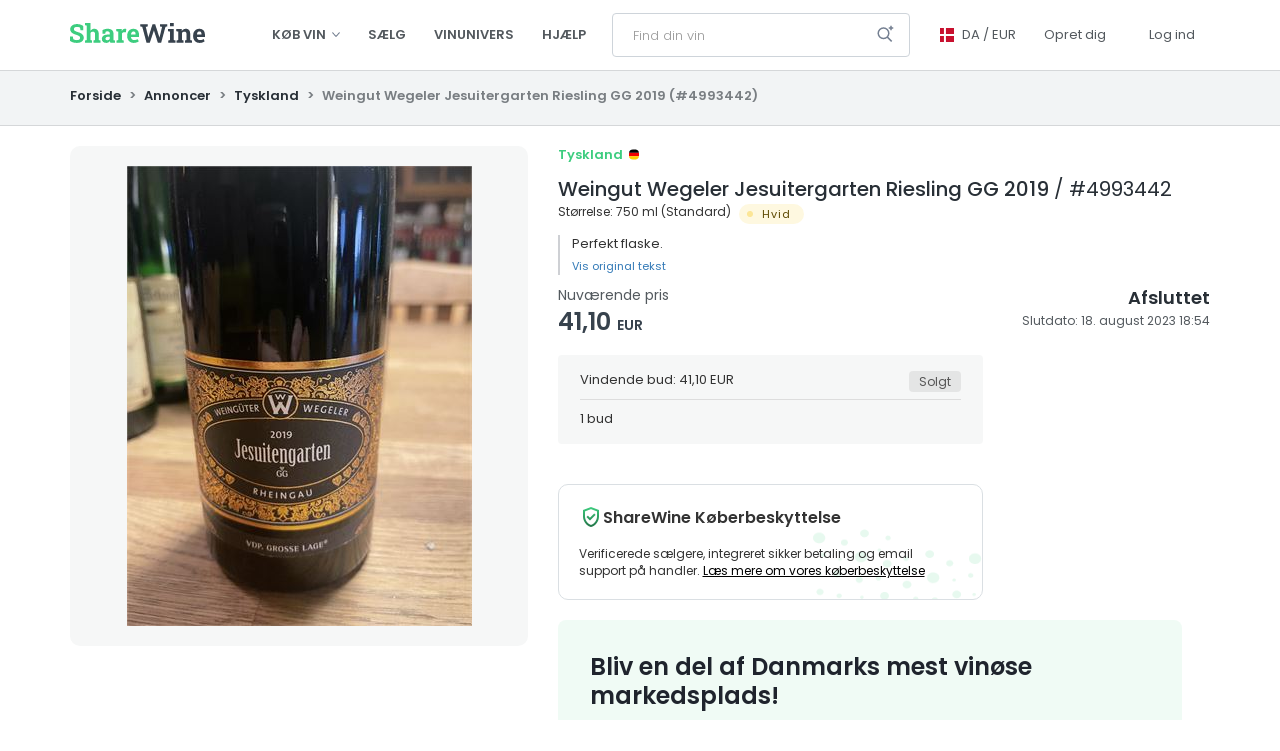

--- FILE ---
content_type: text/html; charset=utf-8
request_url: https://www.sharewine.com/da/annoncer/4993442/Weingut-Wegeler-Jesuitergarten-Riesling-GG-2019
body_size: 48283
content:

<!DOCTYPE html>
<html lang="da">
<head prefix="og: http://ogp.me/ns#">
        <script id="Cookiebot" data-culture="da" src="https://consent.cookiebot.com/uc.js" data-cbid="3dc392cf-f1ad-46fe-9098-e6360c2918a2" data-blockingmode="auto" type="text/javascript"></script>
    <link rel="preconnect" href="https://www.googletagmanager.com">
    <link rel="dns-prefetch" href="https://www.googletagmanager.com">
    <link rel="preconnect" href="https://www.google-analytics.com">
    <link rel="dns-prefetch" href="https://www.google-analytics.com">
        <link rel="preconnect" href="https://sharewinecdn01.azureedge.net/">
        <link rel="dns-prefetch" href="https://sharewinecdn01.azureedge.net/">
            <link rel="canonical" href="https://www.sharewine.com/da/annoncer/4993442/Weingut-Wegeler-Jesuitergarten-Riesling-GG-2019" />
    <base href="https://www.sharewine.com/da" />
    <meta charset="utf-8" />
    <meta name="viewport" content="width=device-width, initial-scale=1.0" />
    <title>Weingut Wegeler Jesuitergarten Riesling GG 2019</title>
    <meta property="fb:app_id" content="324789344771351" />
    <meta property="fb:pages" content="405635596908394" />


            <meta property="og:image" content="https://sharewinecdn01.azureedge.net/assets/media/9493224d-4d58-4c01-8e85-e3852e27a685_fullsize.jpg" />
            <meta property="og:image:height" content="460" />
            <meta property="og:image:width" content="345" />



    
    <meta property="og:site_name" content="K&#248;b og salg af ekstraordin&#230;re vine - ShareWine" />
    <meta property="og:title" content="Weingut Wegeler Jesuitergarten Riesling GG 2019" />
    <meta property="og:type" content="product" />
    <meta property="og:url" content="https://www.sharewine.com/da/annoncer/4993442/Weingut-Wegeler-Jesuitergarten-Riesling-GG-2019" />

    <meta property="og:description" content="K&#248;b Weingut Wegeler Jesuitergarten Riesling GG 2019 p&#229; ShareWine - nuv&#230;rende pris 40 EUR" />
    <meta property="product:brand" content="ShareWine" /> 
    <meta property="product:availability" content="available for order" /> 
    <meta property="product:condition" content="new" /> 
    <meta property="product:price:amount" content="300.00" />
    <meta property="product:price:currency" content="DKK" />
    <meta property="product:retailer_item_id" content="4993442" />
    <meta name="title" content="Weingut Wegeler Jesuitergarten Riesling GG 2019" />
    <meta name="description" content="K&#248;b Weingut Wegeler Jesuitergarten Riesling GG 2019 p&#229; ShareWine - nuv&#230;rende pris 40 EUR" />
    <meta name="keywords" content="Tyskland" />




    <link rel="alternate" hreflang="da" href="https://www.sharewine.com/da/annoncer/4993442/Weingut-Wegeler-Jesuitergarten-Riesling-GG-2019" />
    <link rel="alternate" hreflang="en" href="https://www.sharewine.com/en/listings/4993442/Weingut-Wegeler-Jesuitergarten-Riesling-GG-2019" />
    <link rel="alternate" hreflang="it" href="https://www.sharewine.com/it/annunci/4993442/Weingut-Wegeler-Jesuitergarten-Riesling-GG-2019" />
    <link rel="alternate" hreflang="x-default" href="https://www.sharewine.com/en/listings/4993442/Weingut-Wegeler-Jesuitergarten-Riesling-GG-2019" />

    <meta name="robots" content="ALL" />
    <meta name="rating" content="GENERAL" />
    <meta name="dcterms.audience" content="Global" />
    <meta name="apple-itunes-app" content="app-id=1478431675, app-argument=https://www.sharewine.com/da/annoncer/4993442/Weingut-Wegeler-Jesuitergarten-Riesling-GG-2019>">
    <meta name="google-site-verification" content="wkV3efqwCfjLGGH7K8o9RY5A8CYTevhkHMLUD7J2VrY" />
    <link rel="manifest" href="/manifest.json">
            <link rel="shortcut icon" href="https://sharewinecdn01.azureedge.net/assets/media/ee12d04b-5d42-4aed-b3f7-aa070f128136.png" />
    <link href="/bundles/bootstrap_css?v=tpz8a1USH4ywGNZoK3uTP8PGco4arGLOCzm_SkdkPIY1" rel="stylesheet"/>

    <link href="/bundles/lmhlt/style?v=oDv5CKd0EbHql2EDH8TVz_hSwXfjloyy4yd223HVOlQ1" rel="stylesheet"/>

    <link href="/bundles/bootstrap_dialog_css?v=euIcNmyznNAAvuzITWiP_szlNwWo5RYDWkDJQeF1VJI1" rel="stylesheet"/>

    
    <link href="/bundles/lmhlt/listing-details/style?v=hyfl8gSTgZka78_7eqMbL3HGNirIiI9lQWMnC_ApVjc1" rel="stylesheet"/>

    <link href="/bundles/lmhlt/listing-details-v2/style?v=aUbxfdw4emRNbXDDJwxkKm-6ZiX7bTPZ5Ci_wMqvlG81" rel="stylesheet"/>

    <link href="/bundles/lightbox/css?v=hMLmAyIFUCFFuM1AqHSdrTkf9s-b7ZVwpNT5hCD_ZJc1" rel="stylesheet"/>

    <link href="/bundles/everslider/css?v=x7zXBAP6aUzjjAcrZmW_4veBsftaMElPxtDaJNveLJQ1" rel="stylesheet"/>



    
    
    <script type="text/javascript">
        // jquery is not loaded yet but code relies on $ to register ready handlers, either by
        // $(func) or by $(document).ready(func)
        let jQueryReadyHandlers = [];

        window.$ = window.$ || function (element) {
            // registration using $(func)
            if (element instanceof Function) {
                jQueryReadyHandlers.push(element);
            } else if (element === document) { // registration using $(document).ready(func)
                return {
                    ready: handler => {
                        jQueryReadyHandlers.push(handler);
                    }
                };
            } else {
                console.error(`Element type ${element} not supported`);
            }
        };
    </script>
</head>
<body class="body--lmhlt body--white">

    
        <div id="fb-root"></div>
        <script async defer crossorigin="anonymous" src="https://connect.facebook.net/da_DK/sdk.js#xfbml=1&version=v3.2&appId=324789344771351&autoLogAppEvents=1"></script>

    <header >
        <div id="notifications" class="notifications"></div>
            <div class="header-browse-bar" data-type="browse-bar">
                <div class="container">
                    <div class="header-browse">
                        <div>
                            <div class="header-browse__primary">
                                
<div class="categories-section">
        <div class="categories-section__all categories-item--active">
            <div class="categories-section__all__label">
                Lande
            </div>
            <div></div>
            <div>
                <div class="categories-item categories-item--active">
                    <a 
                       href="/da/annoncer" 
                       data-tracking-event-name="view_listings" data-tracking-event-category="browse" data-tracking-event-label="all"
                       data-spinner-type="auto" data-spinner-position="left">
                        <span class="categories-item__inner">
                            <span class="categories-item__text">Alle vine</span>
                            <span class="categories-item__badge" data-type="category-root-count"></span>
                        </span>
                    </a>
                </div>
            </div>
        </div>

</div>
                                <div class="header-browse__primary__columns">
                                        <div>
                                            
<div class="categories-section categories-section--primary">
            <div class="categories-item ">
            <a href="/da/annoncer/frankrig"
               data-tracking-event-name="view_listings" data-tracking-event-category="browse" data-tracking-event-label="France"
               data-spinner-type="auto" data-spinner-mode="overlay" data-spinner-overlay-resolver="path:.categories-item__inner .categories-item__badge">
                <span class="categories-item__inner">
                        <span class="categories-item__icon" style="background-image: url(/Content/Images/Lmhlt/Browse/Categories/France.svg);"></span>
                    <span class="categories-item__text">Frankrig</span>
                    <span class="categories-item__badge" data-type="category-count" data-category-id="15808063"></span>
                </span>
            </a>
                <div class="categories-sub-items">
                        <div class="categories-item ">
                            <a href="/da/annoncer/frankrig/bordeaux"
                               data-tracking-event-name="view_listings" data-tracking-event-category="browse" data-tracking-event-label="Bordeaux"
                               data-spinner-type="auto" data-spinner-mode="overlay" data-spinner-overlay-resolver="path:.categories-item__inner .categories-item__badge">
                                <span class="categories-item__inner">
                                    <span class="categories-item__text">Bordeaux</span>
                                    <span class="categories-item__badge" data-type="category-count" data-category-id="161446"></span>
                                </span>
                            </a>
                        </div>
                        <div class="categories-item ">
                            <a href="/da/annoncer/frankrig/bourgogne"
                               data-tracking-event-name="view_listings" data-tracking-event-category="browse" data-tracking-event-label="Bourgogne"
                               data-spinner-type="auto" data-spinner-mode="overlay" data-spinner-overlay-resolver="path:.categories-item__inner .categories-item__badge">
                                <span class="categories-item__inner">
                                    <span class="categories-item__text">Bourgogne</span>
                                    <span class="categories-item__badge" data-type="category-count" data-category-id="161443"></span>
                                </span>
                            </a>
                        </div>
                        <div class="categories-item ">
                            <a href="/da/annoncer/frankrig/champagne"
                               data-tracking-event-name="view_listings" data-tracking-event-category="browse" data-tracking-event-label="Champagne"
                               data-spinner-type="auto" data-spinner-mode="overlay" data-spinner-overlay-resolver="path:.categories-item__inner .categories-item__badge">
                                <span class="categories-item__inner">
                                    <span class="categories-item__text">Champagne</span>
                                    <span class="categories-item__badge" data-type="category-count" data-category-id="161700"></span>
                                </span>
                            </a>
                        </div>
                        <div class="categories-item ">
                            <a href="/da/annoncer/frankrig/alsace"
                               data-tracking-event-name="view_listings" data-tracking-event-category="browse" data-tracking-event-label="Alsace"
                               data-spinner-type="auto" data-spinner-mode="overlay" data-spinner-overlay-resolver="path:.categories-item__inner .categories-item__badge">
                                <span class="categories-item__inner">
                                    <span class="categories-item__text">Alsace</span>
                                    <span class="categories-item__badge" data-type="category-count" data-category-id="483587"></span>
                                </span>
                            </a>
                        </div>
                        <div class="categories-item ">
                            <a href="/da/annoncer/frankrig/rhoene"
                               data-tracking-event-name="view_listings" data-tracking-event-category="browse" data-tracking-event-label="Rhone"
                               data-spinner-type="auto" data-spinner-mode="overlay" data-spinner-overlay-resolver="path:.categories-item__inner .categories-item__badge">
                                <span class="categories-item__inner">
                                    <span class="categories-item__text">Rh&#244;ne</span>
                                    <span class="categories-item__badge" data-type="category-count" data-category-id="161704"></span>
                                </span>
                            </a>
                        </div>
                        <div class="categories-item ">
                            <a href="/da/annoncer/frankrig/jura"
                               data-tracking-event-name="view_listings" data-tracking-event-category="browse" data-tracking-event-label="Jura"
                               data-spinner-type="auto" data-spinner-mode="overlay" data-spinner-overlay-resolver="path:.categories-item__inner .categories-item__badge">
                                <span class="categories-item__inner">
                                    <span class="categories-item__text">Jura</span>
                                    <span class="categories-item__badge" data-type="category-count" data-category-id="1684326"></span>
                                </span>
                            </a>
                        </div>
                        <div class="categories-item ">
                            <a href="/da/annoncer/frankrig/loire"
                               data-tracking-event-name="view_listings" data-tracking-event-category="browse" data-tracking-event-label="Loire"
                               data-spinner-type="auto" data-spinner-mode="overlay" data-spinner-overlay-resolver="path:.categories-item__inner .categories-item__badge">
                                <span class="categories-item__inner">
                                    <span class="categories-item__text">Loire</span>
                                    <span class="categories-item__badge" data-type="category-count" data-category-id="271724"></span>
                                </span>
                            </a>
                        </div>
                        <div class="categories-item ">
                            <a href="/da/annoncer/frankrig/diverse"
                               data-tracking-event-name="view_listings" data-tracking-event-category="browse" data-tracking-event-label="Misc"
                               data-spinner-type="auto" data-spinner-mode="overlay" data-spinner-overlay-resolver="path:.categories-item__inner .categories-item__badge">
                                <span class="categories-item__inner">
                                    <span class="categories-item__text">Diverse</span>
                                    <span class="categories-item__badge" data-type="category-count" data-category-id="15853294"></span>
                                </span>
                            </a>
                        </div>
                </div>
        </div>
</div>
                                        </div>
                                        <div>
                                            
<div class="categories-section categories-section--primary">
            <div class="categories-item ">
            <a href="/da/annoncer/italien"
               data-tracking-event-name="view_listings" data-tracking-event-category="browse" data-tracking-event-label="Italy"
               data-spinner-type="auto" data-spinner-mode="overlay" data-spinner-overlay-resolver="path:.categories-item__inner .categories-item__badge">
                <span class="categories-item__inner">
                        <span class="categories-item__icon" style="background-image: url(/Content/Images/Lmhlt/Browse/Categories/Italy.svg);"></span>
                    <span class="categories-item__text">Italien</span>
                    <span class="categories-item__badge" data-type="category-count" data-category-id="161447"></span>
                </span>
            </a>
                <div class="categories-sub-items">
                        <div class="categories-item ">
                            <a href="/da/annoncer/italien/toscana"
                               data-tracking-event-name="view_listings" data-tracking-event-category="browse" data-tracking-event-label="Tuscany"
                               data-spinner-type="auto" data-spinner-mode="overlay" data-spinner-overlay-resolver="path:.categories-item__inner .categories-item__badge">
                                <span class="categories-item__inner">
                                    <span class="categories-item__text">Toscana</span>
                                    <span class="categories-item__badge" data-type="category-count" data-category-id="161449"></span>
                                </span>
                            </a>
                        </div>
                        <div class="categories-item ">
                            <a href="/da/annoncer/italien/piemonte"
                               data-tracking-event-name="view_listings" data-tracking-event-category="browse" data-tracking-event-label="Piemonte"
                               data-spinner-type="auto" data-spinner-mode="overlay" data-spinner-overlay-resolver="path:.categories-item__inner .categories-item__badge">
                                <span class="categories-item__inner">
                                    <span class="categories-item__text">Piemonte</span>
                                    <span class="categories-item__badge" data-type="category-count" data-category-id="161448"></span>
                                </span>
                            </a>
                        </div>
                        <div class="categories-item ">
                            <a href="/da/annoncer/italien/veneto"
                               data-tracking-event-name="view_listings" data-tracking-event-category="browse" data-tracking-event-label="Veneto"
                               data-spinner-type="auto" data-spinner-mode="overlay" data-spinner-overlay-resolver="path:.categories-item__inner .categories-item__badge">
                                <span class="categories-item__inner">
                                    <span class="categories-item__text">Veneto</span>
                                    <span class="categories-item__badge" data-type="category-count" data-category-id="161450"></span>
                                </span>
                            </a>
                        </div>
                        <div class="categories-item ">
                            <a href="/da/annoncer/italien/diverse"
                               data-tracking-event-name="view_listings" data-tracking-event-category="browse" data-tracking-event-label="Misc"
                               data-spinner-type="auto" data-spinner-mode="overlay" data-spinner-overlay-resolver="path:.categories-item__inner .categories-item__badge">
                                <span class="categories-item__inner">
                                    <span class="categories-item__text">Diverse</span>
                                    <span class="categories-item__badge" data-type="category-count" data-category-id="179842"></span>
                                </span>
                            </a>
                        </div>
                </div>
        </div>
        <div class="categories-item ">
            <a href="/da/annoncer/usa"
               data-tracking-event-name="view_listings" data-tracking-event-category="browse" data-tracking-event-label="USA"
               data-spinner-type="auto" data-spinner-mode="overlay" data-spinner-overlay-resolver="path:.categories-item__inner .categories-item__badge">
                <span class="categories-item__inner">
                        <span class="categories-item__icon" style="background-image: url(/Content/Images/Lmhlt/Browse/Categories/Usa.svg);"></span>
                    <span class="categories-item__text">USA</span>
                    <span class="categories-item__badge" data-type="category-count" data-category-id="161706"></span>
                </span>
            </a>
        </div>
        <div class="categories-item ">
            <a href="/da/annoncer/spanien"
               data-tracking-event-name="view_listings" data-tracking-event-category="browse" data-tracking-event-label="Spain"
               data-spinner-type="auto" data-spinner-mode="overlay" data-spinner-overlay-resolver="path:.categories-item__inner .categories-item__badge">
                <span class="categories-item__inner">
                        <span class="categories-item__icon" style="background-image: url(/Content/Images/Lmhlt/Browse/Categories/Spain.svg);"></span>
                    <span class="categories-item__text">Spanien</span>
                    <span class="categories-item__badge" data-type="category-count" data-category-id="161702"></span>
                </span>
            </a>
        </div>
</div>
                                        </div>
                                        <div>
                                            
<div class="categories-section categories-section--primary">
            <div class="categories-item ">
            <a href="/da/annoncer/australien"
               data-tracking-event-name="view_listings" data-tracking-event-category="browse" data-tracking-event-label="Australia"
               data-spinner-type="auto" data-spinner-mode="overlay" data-spinner-overlay-resolver="path:.categories-item__inner .categories-item__badge">
                <span class="categories-item__inner">
                        <span class="categories-item__icon" style="background-image: url(/Content/Images/Lmhlt/Browse/Categories/Australia.svg);"></span>
                    <span class="categories-item__text">Australien</span>
                    <span class="categories-item__badge" data-type="category-count" data-category-id="209420"></span>
                </span>
            </a>
        </div>
        <div class="categories-item ">
            <a href="/da/annoncer/new-zealand"
               data-tracking-event-name="view_listings" data-tracking-event-category="browse" data-tracking-event-label="New Zealand"
               data-spinner-type="auto" data-spinner-mode="overlay" data-spinner-overlay-resolver="path:.categories-item__inner .categories-item__badge">
                <span class="categories-item__inner">
                        <span class="categories-item__icon" style="background-image: url(/Content/Images/Lmhlt/Browse/Categories/New-zealand.svg);"></span>
                    <span class="categories-item__text">New Zealand</span>
                    <span class="categories-item__badge" data-type="category-count" data-category-id="179851"></span>
                </span>
            </a>
        </div>
        <div class="categories-item ">
            <a href="/da/annoncer/tyskland"
               data-tracking-event-name="view_listings" data-tracking-event-category="browse" data-tracking-event-label="Germany"
               data-spinner-type="auto" data-spinner-mode="overlay" data-spinner-overlay-resolver="path:.categories-item__inner .categories-item__badge">
                <span class="categories-item__inner">
                        <span class="categories-item__icon" style="background-image: url(/Content/Images/Lmhlt/Browse/Categories/Germany.svg);"></span>
                    <span class="categories-item__text">Tyskland</span>
                    <span class="categories-item__badge" data-type="category-count" data-category-id="179845"></span>
                </span>
            </a>
        </div>
        <div class="categories-item ">
            <a href="/da/annoncer/portugal"
               data-tracking-event-name="view_listings" data-tracking-event-category="browse" data-tracking-event-label="Portugal"
               data-spinner-type="auto" data-spinner-mode="overlay" data-spinner-overlay-resolver="path:.categories-item__inner .categories-item__badge">
                <span class="categories-item__inner">
                        <span class="categories-item__icon" style="background-image: url(/Content/Images/Lmhlt/Browse/Categories/Portugal.svg);"></span>
                    <span class="categories-item__text">Portugal</span>
                    <span class="categories-item__badge" data-type="category-count" data-category-id="3595272"></span>
                </span>
            </a>
        </div>
        <div class="categories-item ">
            <a href="/da/annoncer/oestrig"
               data-tracking-event-name="view_listings" data-tracking-event-category="browse" data-tracking-event-label="Austria"
               data-spinner-type="auto" data-spinner-mode="overlay" data-spinner-overlay-resolver="path:.categories-item__inner .categories-item__badge">
                <span class="categories-item__inner">
                        <span class="categories-item__icon" style="background-image: url(/Content/Images/Lmhlt/Browse/Categories/Austria.svg);"></span>
                    <span class="categories-item__text">&#216;strig</span>
                    <span class="categories-item__badge" data-type="category-count" data-category-id="179848"></span>
                </span>
            </a>
        </div>
</div>
                                        </div>
                                </div>
                            </div>
                        </div>
                        <div>
                            
<div class="categories-section categories-section--secondary">
        <div class="categories-section__name">
            Andet
        </div>
            <div class="categories-item ">
            <a href="/da/annoncer/diverse"
               data-tracking-event-name="view_listings" data-tracking-event-category="browse" data-tracking-event-label="Misc"
               data-spinner-type="auto" data-spinner-mode="overlay" data-spinner-overlay-resolver="path:.categories-item__inner .categories-item__badge">
                <span class="categories-item__inner">
                        <span class="categories-item__icon" style="background-image: url(/Content/Images/Lmhlt/Browse/Categories/List-bullet.svg);"></span>
                    <span class="categories-item__text">Diverse</span>
                    <span class="categories-item__badge" data-type="category-count" data-category-id="179854"></span>
                </span>
            </a>
        </div>
        <div class="categories-item ">
            <a href="/da/annoncer/portvin"
               data-tracking-event-name="view_listings" data-tracking-event-category="browse" data-tracking-event-label="Port"
               data-spinner-type="auto" data-spinner-mode="overlay" data-spinner-overlay-resolver="path:.categories-item__inner .categories-item__badge">
                <span class="categories-item__inner">
                        <span class="categories-item__icon" style="background-image: url(/Content/Images/Lmhlt/Browse/Categories/List-bullet.svg);"></span>
                    <span class="categories-item__text">Portvin</span>
                    <span class="categories-item__badge" data-type="category-count" data-category-id="205755"></span>
                </span>
            </a>
        </div>
        <div class="categories-item ">
            <a href="/da/annoncer/spiritus"
               data-tracking-event-name="view_listings" data-tracking-event-category="browse" data-tracking-event-label="Spirits"
               data-spinner-type="auto" data-spinner-mode="overlay" data-spinner-overlay-resolver="path:.categories-item__inner .categories-item__badge">
                <span class="categories-item__inner">
                        <span class="categories-item__icon" style="background-image: url(/Content/Images/Lmhlt/Browse/Categories/List-bullet.svg);"></span>
                    <span class="categories-item__text">Spiritus</span>
                    <span class="categories-item__badge" data-type="category-count" data-category-id="205758"></span>
                </span>
            </a>
        </div>
        <div class="categories-item ">
            <a href="/da/annoncer/vinemballage"
               data-tracking-event-name="view_listings" data-tracking-event-category="browse" data-tracking-event-label="Wine packaging"
               data-spinner-type="auto" data-spinner-mode="overlay" data-spinner-overlay-resolver="path:.categories-item__inner .categories-item__badge">
                <span class="categories-item__inner">
                        <span class="categories-item__icon" style="background-image: url(/Content/Images/Lmhlt/Browse/Categories/Wine-packaging.svg);"></span>
                    <span class="categories-item__text">Vinemballage</span>
                    <span class="categories-item__badge" data-type="wine-packaging-category-count" data-category-id="44170609"></span>
                </span>
            </a>
        </div>
        <div class="categories-item ">
            <a href="/da/annoncer/smagninger"
               data-tracking-event-name="view_listings" data-tracking-event-category="browse" data-tracking-event-label="Tastings"
               data-spinner-type="auto" data-spinner-mode="overlay" data-spinner-overlay-resolver="path:.categories-item__inner .categories-item__badge">
                <span class="categories-item__inner">
                        <span class="categories-item__icon" style="background-image: url(/Content/Images/Lmhlt/Browse/Categories/Event-star.svg);"></span>
                    <span class="categories-item__text">Smagninger</span>
                    <span class="categories-item__badge" data-type="category-count" data-category-id="231814"></span>
                </span>
            </a>
        </div>
</div>
                            

    <div class="categories-section categories-section--other">
            <div class="categories-item ">
                <a href="/da/vinunivers"
                   data-spinner-type="auto" data-spinner-mode="overlay" data-spinner-overlay-resolver="path:.categories-item__inner .categories-item__badge">
                    <span class="categories-item__inner">
                        <span class="categories-item__text">Vinunivers</span>
                        <span class="categories-item__badge"></span>
                    </span>
                </a>
            </div>
            <div class="categories-item ">
                <a href="/da/hjaelp"
                   data-spinner-type="auto" data-spinner-mode="overlay" data-spinner-overlay-resolver="path:.categories-item__inner .categories-item__badge">
                    <span class="categories-item__inner">
                        <span class="categories-item__text">Hj&#230;lp</span>
                        <span class="categories-item__badge"></span>
                    </span>
                </a>
            </div>
    </div>

                        </div>
                        <div>
                            
                        </div>
                    </div>
                </div>
            </div>
            <div class="header-bar header-bar--full">
                <div class="container">
                    <div class="header-bar__logo">
                        <div class="header-bar__logo-container">
                            <div class="logo">
        <a href="https://www.sharewine.com/da"></a>
</div>

                        </div>
                    </div>
                    <div class="header-bar__navigation">
                        <div class="header-bar__navigation-container">
                            <nav class="navbar navbar-default nav-primary" role="navigation">
                                <div class="collapse navbar-collapse">
                                    <ul class="nav navbar-nav hidden-xs">
                                        <li class="dropdown">
                                            <a href="#" class="dropdown-toggle" data-type="toggle-browse-categories">Køb vin <span class="caret"></span></a>
                                        </li>
                                                <li><a href="/da/annoncer/saelg/step-1">S&#230;lg</a></li>
                                                <li>
                                                    <a href="/da/vinunivers">Vinunivers</a>
                                                </li>
                                                <li>
                                                    <a href="/da/hjaelp">Hj&#230;lp</a>
                                                </li>
                                    </ul>
                                </div>
                            </nav>
                        </div>
                    </div>
                    <div class="header-bar__search">
                        <div class="header-bar__search-container">
                            <script type="text/javascript">
                                function submitSearch(e) {
                                    if (tracking.canTrack()) {
                                        var form = $(e.target);
                                        e.preventDefault();

                                        gtag("event", "search", {
                                            "event_category": "browse",
                                            "event_label": $("#FullTextQuery1").val(),
                                            "event_callback": tracking.onCallback(function () {
                                                dataLayer.push({
                                                    "event": "GAEvent",
                                                    "eventCategory": "browse",
                                                    "eventLabel": $("#FullTextQuery1").val(),
                                                    "eventCallback": function (id) {
                                                        if (id.indexOf("GTM") == 0) {
                                                            form[0].submit();
                                                        }
                                                    },
                                                    "eventTimeout": 2000
                                                });
                                            })
                                        });

                                        return false;
                                    } else {
                                        return true;
                                    }
                                }
                            </script>
<form action="/da/annoncer/soeg" class="form-inline search-form" method="get" onsubmit="return submitSearch(event);">                                <div class="input-group">
                                    <input autocomplete="off" class="form-control input-sm search-form__input" id="FullTextQuery1" name="FullTextQuery" placeholder="Find din vin" size="15" spellcheck="false" type="text" value="" />
                                </div>
                                <div class="btn-group" role="group">
                                    <a class="dropdown-toggle btn btn-sm search" data-toggle="dropdown">
                                        <span class="advanced-search-icon"></span>
                                    </a>
                                    <ul class="dropdown-menu dropdown-menu-right advanced-search" role="menu">
                                        <li><a href="/da/annoncer/soeg">Udvidet s&#248;gning</a></li>
                                    </ul>
                                </div>
</form>                        </div>
                    </div>
                    <div class="header-bar__user">
                        <div class="header-bar__user-container">
                            <nav class="navbar navbar-default nav-primary" role="navigation">
                                <div class="collapse navbar-collapse">
                                    
<div class="user-nav navbar-right">
    <ul class="nav navbar-nav">
        <li class="dropdown">
            <a href="#" class="dropdown-toggle dropdown-toggle--culture da" data-toggle="dropdown">
                <span class="hover">
                    DA
                    /
                    EUR
                </span>
            </a>
            <ul class="dropdown-menu dropdown-menu-right culture__dropdown">
                <li class="culture_title">
                    Sprog
                </li>

                            <li class="culture_option">
                    <a href="/en/listings/4993442/Weingut-Wegeler-Jesuitergarten-Riesling-GG-2019" data-name="en">
                        English
                    </a>
            </li>
            <li class="culture_option">
                    <a class="culture_option--selected">
                        Dansk
                    </a>
            </li>
            <li class="culture_option">
                    <a href="/fr/annonces/4993442/Weingut-Wegeler-Jesuitergarten-Riesling-GG-2019" data-name="fr">
                        Français
                    </a>
            </li>
            <li class="culture_option">
                    <a href="/it/annunci/4993442/Weingut-Wegeler-Jesuitergarten-Riesling-GG-2019" data-name="it">
                        Italiano
                    </a>
            </li>




                <li role="separator" class="divider"></li>

                <li class="culture_title">
                    Valuta
                </li>
                


    <li class="currency_option" data-currency-code="DKK">
        <a class=""> DKK </a>
    </li>
    <li class="currency_option" data-currency-code="EUR">
        <a class="currency_option--selected"> EUR </a>
    </li>


            </ul>
        </li>


                <li>
                    <a href="/da/konto/registrer">Opret dig</a>
                </li>
            <li>
                <a href="/da/konto/log-ind?returnUrl=%2fda%2fannoncer%2f4993442%2fWeingut-Wegeler-Jesuitergarten-Riesling-GG-2019">
                    Log ind
                </a>
            </li>
    </ul>
</div>

                                </div>
                            </nav>
                        </div>
                    </div>
                </div>
            </div>
            <div class="header-bar header-bar--medium">
                <div class="container">
                    <div class="header-bar__navigation">
                        <div class="header-bar__navigation-container">
                            <nav class="navbar navbar-default nav-primary" role="navigation">
                                <div class="collapse navbar-collapse">
                                    <ul class="nav navbar-nav hidden-xs">
                                        <li>
                                            <a href="https://www.sharewine.com/da">Forside</a>
                                        </li>
                                        <li class="dropdown">
                                            <a href="#" class="dropdown-toggle" data-type="toggle-browse-categories">Køb vin <span class="caret"></span></a>
                                        </li>
                                                <li><a href="/da/annoncer/saelg/step-1">S&#230;lg</a></li>
                                                <li>
                                                    <a href="/da/vinunivers">Vinunivers</a>
                                                </li>
                                                <li>
                                                    <a href="/da/hjaelp">Hj&#230;lp</a>
                                                </li>
                                    </ul>
                                </div>
                            </nav>
                        </div>
                    </div>
                    <div class="header-bar__user">
                        <div class="header-bar__user-container">
                            <nav class="navbar navbar-default nav-primary" role="navigation">
                                <div class="navbar-header">
                                    <button type="button" class="navbar-toggle collapsed" data-toggle="collapse" data-target="#awe-main-nav" aria-expanded="false">
                                        <span class="sr-only">Toggle navigation</span>
                                        <span class="icon-bar"></span>
                                        <span class="icon-bar"></span>
                                        <span class="icon-bar"></span>
                                    </button>
                                    <a class="navbar-brand visible-xs" href="https://www.sharewine.com/da"><span class="glyphicon glyphicon-home"></span></a>
                                </div>
                                <div class="collapse navbar-collapse" id="awe-main-nav">
                                    
<div class="user-nav navbar-right">
    <ul class="nav navbar-nav">
        <li class="dropdown">
            <a href="#" class="dropdown-toggle dropdown-toggle--culture da" data-toggle="dropdown">
                <span class="hover">
                    DA
                    /
                    EUR
                </span>
            </a>
            <ul class="dropdown-menu dropdown-menu-right culture__dropdown">
                <li class="culture_title">
                    Sprog
                </li>

                            <li class="culture_option">
                    <a href="/en/listings/4993442/Weingut-Wegeler-Jesuitergarten-Riesling-GG-2019" data-name="en">
                        English
                    </a>
            </li>
            <li class="culture_option">
                    <a class="culture_option--selected">
                        Dansk
                    </a>
            </li>
            <li class="culture_option">
                    <a href="/fr/annonces/4993442/Weingut-Wegeler-Jesuitergarten-Riesling-GG-2019" data-name="fr">
                        Français
                    </a>
            </li>
            <li class="culture_option">
                    <a href="/it/annunci/4993442/Weingut-Wegeler-Jesuitergarten-Riesling-GG-2019" data-name="it">
                        Italiano
                    </a>
            </li>




                <li role="separator" class="divider"></li>

                <li class="culture_title">
                    Valuta
                </li>
                


    <li class="currency_option" data-currency-code="DKK">
        <a class=""> DKK </a>
    </li>
    <li class="currency_option" data-currency-code="EUR">
        <a class="currency_option--selected"> EUR </a>
    </li>


            </ul>
        </li>


                <li>
                    <a href="/da/konto/registrer">Opret dig</a>
                </li>
            <li>
                <a href="/da/konto/log-ind?returnUrl=%2fda%2fannoncer%2f4993442%2fWeingut-Wegeler-Jesuitergarten-Riesling-GG-2019">
                    Log ind
                </a>
            </li>
    </ul>
</div>

                                </div>
                            </nav>
                        </div>
                    </div>
                </div>
            </div>

        
<script type="text/javascript">

    var shareListingDetails = async function () {
        var shareData = {"title":"Weingut Wegeler Jesuitergarten Riesling GG","text":"Se lige denne fantastiske vin jeg fandt på ShareWine:"};

        try {
            shareData.url = document.querySelector('link[rel=canonical]') ? document.querySelector('link[rel=canonical]').href : document.location.href;
            await navigator.share(shareData);

            if (tracking.canTrack()) {
                gtag("event", "listing_share", { "event_category": "listing" });
            }
        } catch (err) {
            console.error(err);
        }
    }
</script>

<div id="header-bar-small" class="header-bar-small header-bar-small-listing-details">
    <div class="header-bar-small__navigation">
        <a href="#" class="header-bar-small__navigation__item header-bar-small__navigation__item--left">
            <svg class="i-chevron-left" viewBox="0 0 32 32" width="64" height="64" fill="none" stroke="currentcolor" stroke-linecap="round" stroke-linejoin="round" stroke-width="3" xmlns="http://www.w3.org/2000/svg" xmlns:xlink="http://www.w3.org/1999/xlink">
	<path d="M20 30 L8 16 20 2"></path>
</svg>
        </a>
    </div>
    <div class="header-bar-small__logo">
        <a href="https://www.sharewine.com/da"></a>
    </div>
    <div class="header-bar-small__search">
    </div>
    <div class="header-bar-small__menu-items" data-listingid="4993442">
        <div class="header-bar-small__menu-item share" id="btnShareLink">
            <button class="share__icon" onclick="shareListingDetails()">&nbsp;</button>
        </div>
    </div>
</div>
    
        <div class="header__breadcrumb header__breadcrumb--details hidden-xs">
            <div class="container">
                <div class="row">
                    <div class="col-xs-12">
                        <ul class="breadcrumb">
                            <li>
                                <a href="https://www.sharewine.com/da">
                                    Forside
                                </a>
                                <span class="arrow">></span>
                            </li>
                            <li>
                                <a href="/da/annoncer">Annoncer</a>
                                <span class="arrow">></span>
                            </li>
                            <li>
                                <a href="/da/annoncer/tyskland">Tyskland</a>
                                <span class="arrow">></span>
                            </li>
                            <li>
                                Weingut Wegeler Jesuitergarten Riesling GG 2019&nbsp;<em>(#4993442)</em>
                            </li>
                        </ul>
                    </div>
                </div>
            </div>
        </div>
        </header>
    <main>
        
        <div class="container">
            <div class="awe-rt-SystemMessage"></div>
            















<div data-listingid="4993442" data-listing-currency-code="DKK" class="listing-main" >
    <!-- do not remove -- this container is necessary to enable all signalR functions for this listing -->
    
<script>
    $(document).ready(function () {
        // from /Scripts/Lmhlt/Listing-vitals/Monitor.js
        if (aweUserName != null) {
            var id = 4993442;
            var type = "Auction";
            var properties = {"originalQuantity":null,"currentQuantity":null,"price":300.00,"bids":1,"status":"Successful","auctionQuantity":1,"auctionPricePerUnit":null,"auctionPriceAsPerUnitEnabled":false,"context":null};
            properties.end = new Date("08/18/2023 18:54:21");

            var listing = new Lmhlt.ListingVitals.Listing(id, type, properties);

            var monitorSettings = {
                consoleLog: false,
                threshold: 30 * 1000, // 30 seconds
                visibilityDetectionSupported: visibilityDetectionSupported,
                pageInitiallyHidden: pageInitiallyHidden,
                listings: [listing]
            };
            window["Lmhlt.ListingVitals.Monitor.Current"] = new Lmhlt.ListingVitals.Monitor(monitorSettings);
        }

        // from /Scripts/Lmhlt/Listing-details/Context-status-updater.js
        if (aweUserName != null) {
            var settings = {
                consoleLog: false
            };
            window["Lmhlt.ListingDetails.ContextStatusUpdater.Current"] = new Lmhlt.ListingDetails.ContextStatusUpdater(settings);
        }

        //global reasoncodes
        contextMessageDictionary["Failure"] = "Fejl";
        contextMessageDictionary["ListingNotExist"] = "Listing Does Not Exist";
        contextMessageDictionary["ListingNotActive"] = "Annoncen er ikke aktiv";
        contextMessageDictionary["ListerPerformingAction"] = "Du er sælger, derfor er denne handling ikke mulig";
        contextMessageDictionary["Success"] = "Success";
        contextMessageDictionary["BuyNowNotAvailable"] = "\"Køb Nu\" er ikke muligt";
        contextMessageDictionary["ProxyBeatingNewBid"] = "En anden bruger har automatisk budt over";
        contextMessageDictionary["CantLowerProxyBid"] = "Du kan ikke byde lavere end dit tidligere auto-bud";
        contextMessageDictionary["BidAmountTooLow"] = "Bud er for lavt";
        contextMessageDictionary["ListingChangedDuringProcessing"] = "This listing changed during processing, please submit again.";
        contextMessageDictionary["QuantityTooHigh"] = "Antal skal være mindre end eller lig med det tilgængelig antal";
        contextMessageDictionary["LicenceInvalid"] = "The Licence is invalid.  Contact the site administrator for further information.";
		contextMessageDictionary["ActingUserIsNotAuthorized"] = "Acting User Is Not Authorized";

        var ownerAllowsInstantCheckout = false;

        $(document).on("SignalR_UpdateListingAction", function (event, data) {
            //if we are the seller, refresh the contextual status
            if ("mnYr1lMTKEabcvIMWTDIQ" == "") {
                RefreshListingContextualStatus(data.ListingID);
            }
        });

        // show the latest Context message for this acting user
        $(document).on("SignalR_ListingActionResponse", function (event, data) {
            var listingContainer = $(`[data-listingid='${data.Action_ListingID}']`);
            var messageElement = listingContainer.find(".awe-rt-ListingActionMessage");

            // if the listing container element does not exist, it's not a listing we are currently displaying to the user
            if (messageElement.length == 0) {
                return;
            }

            var systemMessage = "";

            if (data.Context_IsFilled) {
                // Context is not null, prepare Context message
                if (!data.Context_Disregard) {
                    var barCssClass = "";
                    var barMessage = "";

                    if (!contextMessageDictionary[data.Context_Status]) {
                        barMessage = "Unknown Status";
                    } else {
                        barMessage = contextMessageDictionary[data.Context_Status].format(data.Context_Parameters);
                    }

                    switch (data.Context_Disposition) {
                        case 0:
                            barCssClass = "success";
                            break;
                        case 1:
                            barCssClass = "warning";
                            break;
                        case 2:
                            barCssClass = "danger";
                            break;
                    }

                    showContextualStatusBar(barCssClass, barMessage);
                }

                if (data.Accepted) {
                    // prepare success system message
                    systemMessage = "<div class='alert alert-success'><a class='close' onclick='$(this).parents(\"div\").first().slideUp();'>×</a>" + contextMessageDictionary["ActionSuccess"] + "</div>";

                    if (!messageElement.is(":visible") || messageElement.html() == "") {
                        messageElement.
                            hide().
                            html(systemMessage).
                            slideDown();
                    } else {
                        messageElement.fadeOut(200, function () {
                            $(this).html(systemMessage);
                            $(this).fadeIn(200);
                        });
                    }

                    //render checkout button if a lineitem was returned
                    if (ownerAllowsInstantCheckout && data.LineItemID) {
                        var checkoutUrl = '/da/konto/budgivning/vundet#deliveries/line-items/' + data.LineItemID;
                        var iconCssClass = 'glyphicon-share-alt';

                        var checkoutHtml =
                            '<a href="' + checkoutUrl + '" class="btn btn-primary-green btn-checkout">' +
                            '<span class="glyphicon ' + iconCssClass + '" aria-hidden="true"></span>' +
                            'Betaling' +
                            '</a>';

                        var contextMenu = listingContainer.find(".context-menu");

                        if (contextMenu.find(".btn-checkout").length == 0) {
                            contextMenu.prepend(checkoutHtml).show();
						} else {
                            jslog("skipped rendering checkout button because one already exists.");
                        }
                    }
                } else {
                    // ReasonString is populated, prepare a Negative System message
                    if (contextMessageDictionary[data.ReasonString]) {
                        systemMessage = "<div class='alert alert-danger'><a class='close' onclick='$(this).parents(\"div\").first().slideUp();'>×</a>" + contextMessageDictionary[data.ReasonString] + "</div>";
                    } else {
                        systemMessage = "<div class='alert alert-danger'><a class='close' onclick='$(this).parents(\"div\").first().slideUp();'>×</a>" + data.ReasonString + "</div>";
                    }

                    if (!messageElement.is(":visible") || messageElement.html() == "") {
                        messageElement.
                            hide().
                            html(systemMessage).
                            slideDown();
                    } else {
                        messageElement.fadeOut(200, function () {
                            $(this).html(systemMessage);
                            $(this).fadeIn(200);
                        });
                    }
                }
            } else {
                // ontext is null, but ReasonString is populated, prepare a Negative System message
                if (contextMessageDictionary[data.ReasonString]) {
                    systemMessage = "<div class='alert alert-danger'><a class='close' onclick='$(this).parents(\"div\").first().slideUp();'>×</a>" + contextMessageDictionary[data.ReasonString] + "</div>";
                } else {
                    systemMessage = "<div class='alert alert-danger'><a class='close' onclick='$(this).parents(\"div\").first().slideUp();'>×</a>" + data.ReasonString + "</div>";
                }

                if (!messageElement.is(":visible") || messageElement.html() == "") {
                    messageElement.
                        hide().
                        html(systemMessage).
                        slideDown();
                } else {
                    messageElement.fadeOut(200, function () {
                        $(this).html(systemMessage);
                        $(this).fadeIn(200);
                    });
                }
            }
        });

        //render checkout button if the listing ends successfully and the winner is viewing
        $(document).on("SignalR_UpdateListingStatus", function (event, data) {
            if (ownerAllowsInstantCheckout && data.Status == "Successful" && data.LineItemID && data.LineItemPayerUN == "") {
                var checkoutUrl = '/da/konto/budgivning/vundet#deliveries/line-items/' + data.LineItemID;
                var iconCssClass = 'glyphicon-share-alt';

                var checkoutHtml =
                    '<a href="' + checkoutUrl + '" class="btn btn-primary-green">' +
                    '<span class="glyphicon ' + iconCssClass + '" aria-hidden="true"></span>' +
                    'Betaling' +
                    '</a>';

                $(".context-menu").prepend(checkoutHtml).show();
            }
        });

    });
</script>

<div class="row">
    <div class="col-xs-12 col-md-7 detail__title__wrapper">
        <div class="listing-category">
            Tyskland
                <span class="category-icon category-icon--germany" title="Tyskland"></span>
            
        </div>
            <div class="listing-title">
                <div class="listing-title__text">
                    <h1>Weingut Wegeler Jesuitergarten Riesling GG 2019</h1> / #4993442 <img src="Content/Images/exclamation.png"
                                                                              class="awe-hidden awe-rt-RefreshAlert" onclick="location.reload(true);"
                                                                              alt="Annoncen er blevet ændret siden den blev hentet. Opdatér venligst siden for at se den nyeste version" title="Annoncen er blevet ændret siden den blev hentet. Opdatér venligst siden for at se den nyeste version"
                                                                              style="position: relative; top: -3px;" />
                </div>
            </div>
    </div>
    <div class="col-xs-12 col-md-5">
        <div class="panel panel-default lightbox-panel">




<div class="listing-full-image listing-full-image--single">
    <div class="listing-full-image__image" style="background-image: url(https://sharewinecdn01.azureedge.net/assets/media/9493224d-4d58-4c01-8e85-e3852e27a685_fullsize.jpg);height: 460px;" data-full-size-src="https://sharewinecdn01.azureedge.net/assets/media/9493224d-4d58-4c01-8e85-e3852e27a685_fullsize.jpg">
    </div>
</div>
<a data-lightbox="lightbox" class="awe-hidden" href="https://sharewinecdn01.azureedge.net/assets/media/9493224d-4d58-4c01-8e85-e3852e27a685_largesize.jpg"></a>
                <script type="text/javascript">
                        var resizeListingFullImageContainer = function (animate) {
                            var body = $(document.body);

                            if (body.data("content-hidden")) {
                                return;
                            }

                            var maxHeight = 460;
                            var maxRatio = maxHeight / 345;
                            var container = $(".listing-full-image__image");
                            var containerWidth = container.outerWidth(true);
                            var height = Math.min(containerWidth * maxRatio, maxHeight);

                            if (animate) {
                                container.stop().animate({ "height": height + "px" }, "fast");
                            } else {
                                container.stop().css({ "height": height + "px" });
                            }
                        };

                        $(function () {
                            var throttleedOnResize = _throttle(250, function () {
                                resizeListingFullImageContainer(true);
                            });
                            $(window).on("resize", throttleedOnResize);
                            $(document).on("lmhlt_content_hidden", function () {
                                resizeListingFullImageContainer(false);
                            });
                            resizeListingFullImageContainer(false);
                        });
                </script>



            
        </div>
    </div>
    <div class="col-xs-12 col-md-7">
                <div class="listing-meta">
                        <div class="listing-meta__item" style="display: inline-block;">
                            Størrelse: 750 ml (Standard)
                        </div>

                        <div class="listing-meta__item" style="display: inline-block;">
                            

    <span class="wine-color-badge wine-color-badge--white">
        <span class="wine-color-badge__dot"></span>
        <span class="wine-color-badge__text">Hvid</span>
    </span>

                        </div>



                </div>
                <div class="listing-description">
                    <div class="auto-translations"><div class="auto-translation" data-translation-lang="en" style="display:none"><p>Perfect bottle.</p></div><div class="active-translation auto-translation" data-translation-lang="da"><p>Perfekt flaske.</p></div><div class="source-translation auto-translation" data-translation-lang="no" style="display:none"><p>Perfekt flaske.</p></div></div>
                </div>

        <div class="row">
            <div class="col-xs-12 col-md-6">
                <div class="listing-price">
                    <div class="listing-price__title">
Nuværende pris                    </div>
                    <span class="detail__price--current Bidding_Current_Price awe-rt-CurrentPrice" data-currency-code="EUR">
                        
                        <span class="NumberPart">41,10</span> <span class="CurrencySymbolPart">EUR</span>
                    </span>
                                            <div class="contextual-status awe-hidden">
                            <div class="contextual-status__text">
                                
                            </div>
                        </div>

                </div>
            </div>
                <div class="col-xs-12 col-md-6">
                    <div class="listing-remaining">
                            <span class="awe-rt-Extended">
                                Afsluttet
                            </span>
                            <div class="listing-remaining__sub-title">
                                Slutdato: 18. august 2023 18:54
                            </div>
                    </div>
                </div>
        </div>
        <div class="row">
            <div class="col-xs-12">
                

            </div>
        </div>
        <div class="awe-rt-ListingActionMessage"></div>
        
<script type="application/ld+json">
    {
    "@context": "https://schema.org/",
    "@type": "Product",
    "name": "Weingut Wegeler Jesuitergarten Riesling GG 2019",
    "image": "https://sharewinecdn.azureedge.net/assets/media/9493224d-4d58-4c01-8e85-e3852e27a685_fullsize.jpg",
    "description": "Perfekt flaske.",
    "offers": {
    "@type": "Offer",
    "url": "https://www.sharewine.com/da/annoncer/4993442/Weingut-Wegeler-Jesuitergarten-Riesling-GG-2019",
    "priceCurrency": "DKK",
    "price": "300.00",
    "priceValidUntil": "2023-08-18",
    "availability": "https://schema.org/SoldOut",
    "itemCondition": "https://schema.org/NewCondition"
    }
    }
</script>

    <div class="row">
        <div class="col-xs-12 col-md-8">
            <div class="panel panel-default closed-details">
                <ul class="list-group">
                    <li class="list-group-item">
                            <span class="sold pull-right">Solgt</span>
Vindende bud: <span class="NumberPart">41,10</span> <span class="CurrencySymbolPart">EUR</span>                    </li>
                        <li class="list-group-item">
                            1 bud
                        </li>
                    
                </ul>
            </div>
        </div>
        <div class="hidden-xs col-md-4">
            &nbsp;
        </div>
    </div>

<script>
    var reserveStatus = {};
    var buyNowPriceForJS = "";
        var anyActivity = false;

    $(document).ready(function () {
        $(document).on("SignalR_ListingActionResponse", function (event, data) {
            if ($.inArray(data.Action_ListingID, interestingListings) >= 0) {
                if (data.Accepted) {
                    anyActivity = true;
                }
            }
        });

        //when this auction changes
        $(document).on("SignalR_UpdateListingAction", function (event, data) {
            //handle Custom Updates Status Changes
            var buyNowAvailable = data.Properties["BuyNowStatus"] == "true";
            var buyNowPrice = data.Properties["BuyNowPrice"];
            var reserveDefined = data.Properties["ReserveDefined"] == "true";
            var reserveMet = data.Properties["ReserveMet"] == "true";
            var makeOfferAvailable = data.Properties["MakeOfferStatus"] == "true";

            //update reserve status
            if (reserveDefined) {
                if (reserveMet) {
                    $(".awe-rt-ReserveStatus").html(reserveStatus["ReserveMet"]);
                } else {
                    $(".awe-rt-ReserveStatus").html(reserveStatus["ReserveNotMet"]);
                }
            } else {
                $(".awe-rt-ReserveStatus").html(reserveStatus["NoReserve"]);
            }
            $(".awe-rt-ReserveStatus").pulse();

            //update Buy Now Status
            if (buyNowAvailable) {
                $(".awe-rt-BuyItNowContainer").show();
                $(".awe-rt-BuyItNowAvailable").pulse();
                $(".awe-rt-BuyNowPrice").pulse();
            } else {
                $(".awe-rt-BuyItNowContainer").hide();
            }

            //update Make Offer Status
            if (makeOfferAvailable) {
                $(".awe-rt-MakeOfferContainer").show();
                //$("#MakeOffer").pulse();
            } else {
                $(".awe-rt-MakeOfferContainer").hide();
            }

            //update Buy Now Price
            $('.awe-rt-BuyNowPrice span.NumberPart').each(function () {
                buyNowPriceForJS = Globalize.formatNumber(parseFloat(buyNowPrice), { minimumFractionDigits: 0, maximumFractionDigits: 2 });
                $(this).html(buyNowPriceForJS);
                $(this).pulse();
            });

            //if the current user is logged in
        });

        //if End DTTM is updated because of sniper protection, show Extended
        $(document).on("SignalR_UpdateListingDTTM", function (event, data) {
            if (data.Epoch == "ending" && (data.Source == "SOFT_ORIGIN") || data.Source == "EXTENDSINGLE_ORIGIN") {
                $(".awe-rt-Extended").show();
                $(".awe-rt-Extended").pulse();
            }
        });

        //auction specific context messages
        contextMessageDictionary["UNKNOWN"] = "UKENDT";
        contextMessageDictionary["LISTING_NOT_STARTED"] = "Denne annonce er ikke startet endnu";
        contextMessageDictionary["LISTING_DELETED"] = "Denne annonce er blevet slettet";
        contextMessageDictionary["LISTING_AWAITING_PAYMENT"] = "Denne annonce starter ikke for gebyrer er betalt";
        contextMessageDictionary["LISTING_NOT_STARTED"] = "Denne annonce er ikke startet endnu";
        contextMessageDictionary["WINNING"] = "Du har det højeste bud!";
        contextMessageDictionary["CURRENT_HIGH_BIDDER_RESERVE_NOT_MET"] = "Du har det højeste bud, men minimumsprisen er ikke nået";
        contextMessageDictionary["LOSING"] = "Du er blevet overbudt";
        contextMessageDictionary["NO_ACTIVITY_AS_BUYER"] = "Du har ikke budt på denne annonce";
        contextMessageDictionary["WON"] = "Du har vundet denne auktion!";
        contextMessageDictionary["LOST_RESERVE_NOT_MET"] = "Minimumsprisen blev ikke opnået. Du vandt ikke";
        contextMessageDictionary["LOST"] = "Du vandt ikke denne";
        contextMessageDictionary["NO_ACTIVITY"] = "Du har ingen aktivitet på denne annonce.";
        contextMessageDictionary["NOSALE"] = "Varen blev ikke solgt";
        contextMessageDictionary["SOLD"] = "Varen er solgt";
        contextMessageDictionary["NO_ACTIVITY_AS_SELLER"] = "Der er ingen bud på denne annonce";
        contextMessageDictionary["RESERVE_NOT_MET"] = "Der er budt på denne annonce, men mindsterprisen er ikke opnået";
		contextMessageDictionary["RESERVE_NOT_MET_AS_SELLER"] = "Denne vare har bud, men mindsteprisen er ikke nået.";
        contextMessageDictionary["WOULD_SELL"] = "En køber står til at vinde denne auktion!";
        contextMessageDictionary["NOTCURRENTLISTINGACTIONUSER"] = "Du har IKKE det højeste bud";

        contextMessageDictionary["ActionSuccess"] = "Dit bud er registreret";

        //offer messages
        contextMessageDictionary["ENDED_WITH_OFFER_ACCEPTED"] = "Vare solgt med accepteret bud";
        contextMessageDictionary["YOUR_OFFER_ACCEPTED"] = "Dit bud blev accepteret";
        contextMessageDictionary["YOUR_OFFER_DECLINED"] = "Dit bud blev afvist";
        contextMessageDictionary["YOU_HAVE_PENDING_OFFER"] = "Et bud afventer din respons";

        //auction specific reserve messages
        reserveStatus["NoReserve"] = "<span class=\"text-success\">Ingen minimumspris</span>";
        reserveStatus["ReserveNotMet"] = "<span class=\"text-danger\">Minimumspris ikke opnået</span>";
        reserveStatus["ReserveMet"] = "<span class=\"text-success\">Minimumspris opnået</span>";
    });
</script>

        <div class="row">
            <div class="col-xs-12 col-md-8">
                <div class="buyer-protection-box__card">
    <div class="buyer-protection-box__header">
        <img src="/Content/Images/Lmhlt/Listing-detail/ProtectionBadge.png" alt="Køberbeskyttelse">
        <span class="title">
            ShareWine K&#248;berbeskyttelse
        </span>
    </div>
    <div class="buyer-protection-box__description">
        Verificerede s&#230;lgere, integreret sikker betaling og email support p&#229; handler.
        <a href="https://www.sharewine.com/da/hjaelp/koberguide/saadan-kober-du-vin" target="_blank">L&#230;s mere om vores k&#248;berbeskyttelse</a>
    </div>
</div>                            </div>

            <div class="col-xs-12 col-md-4">
            </div>
        </div>
                <div class="row">
            <div class="col-xs-12">
                <style type="text/css">.listing-non-auth {
  background: rgba(61, 205, 127, 0.08);
  background-repeat: no-repeat;
  background-position: bottom right;
  background-image: url("data:image/svg+xml,%3Csvg width='189' height='191' viewBox='0 0 189 191' fill='none' xmlns='http://www.w3.org/2000/svg'%3E%3Cpath fill-rule='evenodd' clip-rule='evenodd' d='M75.846 4.992a4.355 4.355 0 0 1-4.362 4.348 4.355 4.355 0 0 1-4.362-4.348A4.355 4.355 0 0 1 71.484.645a4.355 4.355 0 0 1 4.362 4.347ZM26.12 16.296c3.373 0 6.107-2.725 6.107-6.087 0-3.361-2.734-6.086-6.107-6.086-3.372 0-6.106 2.725-6.106 6.086 0 3.362 2.734 6.087 6.106 6.087Zm41.874 21.737c3.372 0 6.106-2.725 6.106-6.086 0-3.362-2.734-6.087-6.106-6.087-3.373 0-6.107 2.725-6.107 6.087 0 3.361 2.734 6.086 6.107 6.086ZM33.1 29.338a2.613 2.613 0 0 1-2.617 2.609 2.613 2.613 0 0 1-2.617-2.609 2.613 2.613 0 0 1 2.617-2.608 2.613 2.613 0 0 1 2.617 2.608Zm52.342 29.563a2.613 2.613 0 0 0 2.617-2.609 2.613 2.613 0 0 0-2.617-2.608 2.613 2.613 0 0 0-2.617 2.608 2.613 2.613 0 0 0 2.617 2.609Zm-36.64 17.39a2.613 2.613 0 0 1-2.616 2.608 2.613 2.613 0 0 1-2.617-2.608 2.613 2.613 0 0 1 2.617-2.609 2.613 2.613 0 0 1 2.617 2.609Zm46.236-63.473a2.613 2.613 0 0 0 2.617-2.609 2.613 2.613 0 0 0-2.617-2.608 2.613 2.613 0 0 0-2.617 2.608 2.613 2.613 0 0 0 2.617 2.609ZM30.483 71.943a3.484 3.484 0 0 1-3.49 3.478 3.484 3.484 0 0 1-3.489-3.478 3.484 3.484 0 0 1 3.49-3.478 3.484 3.484 0 0 1 3.49 3.478ZM51.42 18.904a3.484 3.484 0 0 0 3.49-3.478 3.484 3.484 0 0 0-3.49-3.478 3.484 3.484 0 0 0-3.49 3.478 3.484 3.484 0 0 0 3.49 3.478ZM66.25 61.51a3.484 3.484 0 0 0 3.49-3.478 3.484 3.484 0 0 0-3.49-3.477 3.484 3.484 0 0 0-3.49 3.477 3.484 3.484 0 0 0 3.49 3.478Zm29.66 14.782a4.355 4.355 0 0 1-4.362 4.347 4.355 4.355 0 0 1-4.362-4.347 4.355 4.355 0 0 1 4.362-4.348 4.355 4.355 0 0 1 4.362 4.348ZM44.44 55.423a4.355 4.355 0 0 0 4.363-4.348 4.355 4.355 0 0 0-4.362-4.347 4.355 4.355 0 0 0-4.362 4.347 4.355 4.355 0 0 0 4.362 4.348Zm54.087-15.651a4.355 4.355 0 0 1-4.362 4.348 4.355 4.355 0 0 1-4.361-4.348 4.355 4.355 0 0 1 4.361-4.347 4.355 4.355 0 0 1 4.362 4.347ZM86.314 25.86c.964 0 1.745-.779 1.745-1.739 0-.96-.781-1.739-1.745-1.739-.963 0-1.745.779-1.745 1.74 0 .96.782 1.738 1.745 1.738ZM70.612 78.03c0 .96-.781 1.739-1.745 1.739a1.742 1.742 0 0 1-1.745-1.74c0-.96.781-1.738 1.745-1.738.963 0 1.745.778 1.745 1.739ZM47.058 36.294c.964 0 1.745-.778 1.745-1.739 0-.96-.781-1.739-1.745-1.739-.964 0-1.745.779-1.745 1.74 0 .96.781 1.738 1.745 1.738Zm-18.32 14.782c0 .96-.78 1.739-1.744 1.739a1.742 1.742 0 0 1-1.745-1.74c0-.96.781-1.739 1.745-1.739.963 0 1.744.78 1.744 1.74ZM132.319 28.694a4.355 4.355 0 0 0 4.362 4.348 4.355 4.355 0 0 0 4.361-4.348 4.355 4.355 0 0 0-4.361-4.348 4.355 4.355 0 0 0-4.362 4.348Zm49.724 11.303c-3.372 0-6.106-2.725-6.106-6.086 0-3.362 2.734-6.087 6.106-6.087 3.373 0 6.107 2.725 6.107 6.087 0 3.361-2.734 6.086-6.107 6.086ZM140.17 61.735c-3.373 0-6.107-2.725-6.107-6.087 0-3.361 2.734-6.086 6.107-6.086 3.372 0 6.106 2.725 6.106 6.086 0 3.362-2.734 6.087-6.106 6.087Zm34.894-8.695a2.613 2.613 0 0 0 2.617 2.608 2.613 2.613 0 0 0 2.618-2.608 2.613 2.613 0 0 0-2.618-2.609 2.613 2.613 0 0 0-2.617 2.609Zm-52.341 29.563a2.612 2.612 0 0 1-2.617-2.609 2.612 2.612 0 0 1 2.617-2.608 2.613 2.613 0 0 1 2.617 2.608 2.613 2.613 0 0 1-2.617 2.609Zm36.639 17.39a2.613 2.613 0 0 0 2.617 2.608 2.613 2.613 0 0 0 2.617-2.608 2.613 2.613 0 0 0-2.617-2.609 2.613 2.613 0 0 0-2.617 2.609ZM113.127 36.52a2.612 2.612 0 0 1-2.617-2.609 2.612 2.612 0 0 1 2.617-2.609 2.613 2.613 0 0 1 2.617 2.609 2.613 2.613 0 0 1-2.617 2.608Zm64.554 59.125a3.484 3.484 0 0 0 3.49 3.478 3.483 3.483 0 0 0 3.489-3.478 3.483 3.483 0 0 0-3.489-3.478 3.484 3.484 0 0 0-3.49 3.478Zm-20.936-53.04a3.484 3.484 0 0 1-3.49-3.477 3.484 3.484 0 0 1 3.49-3.478 3.483 3.483 0 0 1 3.489 3.478 3.483 3.483 0 0 1-3.489 3.478Zm-14.83 42.606a3.484 3.484 0 0 1-3.49-3.478 3.484 3.484 0 0 1 3.49-3.478 3.483 3.483 0 0 1 3.489 3.478 3.483 3.483 0 0 1-3.489 3.478Zm-29.661 14.782a4.354 4.354 0 0 0 4.362 4.347 4.354 4.354 0 0 0 4.362-4.347 4.355 4.355 0 0 0-4.362-4.348 4.355 4.355 0 0 0-4.362 4.348Zm51.47-20.868a4.355 4.355 0 0 1-4.362-4.348 4.355 4.355 0 0 1 4.362-4.347 4.354 4.354 0 0 1 4.361 4.347 4.354 4.354 0 0 1-4.361 4.348Zm-54.087-15.651a4.355 4.355 0 0 0 4.362 4.347 4.355 4.355 0 0 0 4.362-4.347 4.355 4.355 0 0 0-4.362-4.348 4.355 4.355 0 0 0-4.362 4.348Zm12.214-13.912a1.742 1.742 0 0 1-1.745-1.74c0-.96.781-1.738 1.745-1.738.963 0 1.744.778 1.744 1.739 0 .96-.781 1.739-1.744 1.739Zm15.702 52.17c0 .96.781 1.739 1.745 1.739.963 0 1.744-.779 1.744-1.739 0-.961-.781-1.74-1.744-1.74-.964 0-1.745.779-1.745 1.74Zm23.554-41.736a1.742 1.742 0 0 1-1.745-1.74c0-.96.781-1.738 1.745-1.738.963 0 1.744.778 1.744 1.739 0 .96-.781 1.739-1.744 1.739Zm18.319 14.781c0 .96.781 1.74 1.745 1.74.963 0 1.745-.78 1.745-1.74s-.782-1.739-1.745-1.739c-.964 0-1.745.779-1.745 1.74ZM42.696 94.615a4.355 4.355 0 0 0 4.362 4.347 4.355 4.355 0 0 0 4.362-4.347 4.355 4.355 0 0 0-4.362-4.348 4.355 4.355 0 0 0-4.362 4.348Zm43.618 5.217c0 3.361 2.734 6.086 6.107 6.086 3.372 0 6.106-2.725 6.106-6.086 0-3.362-2.734-6.087-6.106-6.087-3.373 0-6.107 2.725-6.107 6.087Zm-41.873 21.737c0 3.362 2.734 6.087 6.106 6.087 3.373 0 6.107-2.725 6.107-6.087 0-3.361-2.734-6.086-6.107-6.086-3.372 0-6.106 2.725-6.106 6.086ZM6.106 157.283c-3.372 0-6.106-2.725-6.106-6.087 0-3.361 2.734-6.086 6.106-6.086 3.373 0 6.107 2.725 6.107 6.086 0 3.362-2.734 6.087-6.106 6.087Zm79.336-38.322a2.613 2.613 0 0 0 2.617 2.608 2.613 2.613 0 0 0 2.617-2.608 2.613 2.613 0 0 0-2.617-2.609 2.613 2.613 0 0 0-2.617 2.609ZM33.1 148.523a2.612 2.612 0 0 1-2.617-2.608 2.613 2.613 0 0 1 2.617-2.609 2.613 2.613 0 0 1 2.617 2.609 2.612 2.612 0 0 1-2.617 2.608Zm36.64 17.39a2.613 2.613 0 0 0 2.616 2.609 2.613 2.613 0 0 0 2.617-2.609 2.613 2.613 0 0 0-2.617-2.608 2.613 2.613 0 0 0-2.617 2.608ZM23.503 102.44a2.613 2.613 0 0 1-2.617-2.608 2.613 2.613 0 0 1 2.617-2.609 2.613 2.613 0 0 1 2.617 2.609 2.613 2.613 0 0 1-2.617 2.608Zm64.555 59.126a3.484 3.484 0 0 0 3.49 3.478 3.484 3.484 0 0 0 3.489-3.478 3.484 3.484 0 0 0-3.49-3.478 3.484 3.484 0 0 0-3.49 3.478Zm-20.937-53.039a3.484 3.484 0 0 1-3.49-3.478 3.484 3.484 0 0 1 3.49-3.478 3.484 3.484 0 0 1 3.49 3.478 3.484 3.484 0 0 1-3.49 3.478Zm-14.83 42.605a3.484 3.484 0 0 1-3.49-3.478 3.484 3.484 0 0 1 3.49-3.478 3.484 3.484 0 0 1 3.49 3.478 3.484 3.484 0 0 1-3.49 3.478Zm-29.66 14.781a4.355 4.355 0 0 0 4.362 4.348 4.355 4.355 0 0 0 4.361-4.348 4.354 4.354 0 0 0-4.361-4.347 4.354 4.354 0 0 0-4.362 4.347Zm51.47-20.868a4.354 4.354 0 0 1-4.363-4.347 4.354 4.354 0 0 1 4.362-4.347 4.354 4.354 0 0 1 4.362 4.347 4.354 4.354 0 0 1-4.362 4.347Zm-54.087-15.65a4.354 4.354 0 0 0 4.362 4.347 4.354 4.354 0 0 0 4.361-4.347 4.355 4.355 0 0 0-4.361-4.348 4.354 4.354 0 0 0-4.362 4.348Zm12.213-13.912a1.742 1.742 0 0 1-1.745-1.739c0-.961.781-1.739 1.745-1.739.963 0 1.745.778 1.745 1.739 0 .96-.782 1.739-1.745 1.739Zm15.702 52.169c0 .961.782 1.739 1.745 1.739.964 0 1.745-.778 1.745-1.739 0-.96-.781-1.739-1.745-1.739-.963 0-1.745.779-1.745 1.739Zm23.554-41.735a1.742 1.742 0 0 1-1.745-1.739c0-.961.781-1.739 1.745-1.739.964 0 1.745.778 1.745 1.739 0 .96-.781 1.739-1.745 1.739Zm18.32 14.781c0 .96.78 1.739 1.744 1.739s1.745-.779 1.745-1.739c0-.96-.781-1.739-1.745-1.739-.963 0-1.745.779-1.745 1.739ZM132.319 115.354a4.354 4.354 0 0 0 4.362 4.347 4.354 4.354 0 0 0 4.361-4.347 4.355 4.355 0 0 0-4.361-4.348 4.355 4.355 0 0 0-4.362 4.348Zm49.724 11.303c-3.372 0-6.106-2.725-6.106-6.086 0-3.362 2.734-6.087 6.106-6.087 3.373 0 6.107 2.725 6.107 6.087 0 3.361-2.734 6.086-6.107 6.086Zm-41.873 21.738c-3.373 0-6.107-2.725-6.107-6.087 0-3.361 2.734-6.086 6.107-6.086 3.372 0 6.106 2.725 6.106 6.086 0 3.362-2.734 6.087-6.106 6.087Zm34.894-8.695a2.613 2.613 0 0 0 2.617 2.608 2.613 2.613 0 0 0 2.618-2.608 2.613 2.613 0 0 0-2.618-2.609 2.613 2.613 0 0 0-2.617 2.609Zm-52.341 29.563a2.613 2.613 0 0 1-2.617-2.609 2.612 2.612 0 0 1 2.617-2.608 2.612 2.612 0 0 1 2.617 2.608 2.613 2.613 0 0 1-2.617 2.609Zm36.639 17.389a2.613 2.613 0 0 0 2.617 2.609 2.613 2.613 0 0 0 2.617-2.609 2.613 2.613 0 0 0-2.617-2.608 2.613 2.613 0 0 0-2.617 2.608Zm-46.235-63.473a2.612 2.612 0 0 1-2.617-2.608 2.613 2.613 0 0 1 2.617-2.609 2.613 2.613 0 0 1 2.617 2.609 2.613 2.613 0 0 1-2.617 2.608Zm64.554 59.126a3.484 3.484 0 0 0 3.49 3.478 3.483 3.483 0 0 0 3.489-3.478 3.483 3.483 0 0 0-3.489-3.478 3.484 3.484 0 0 0-3.49 3.478Zm-20.936-53.039a3.484 3.484 0 0 1-3.49-3.478 3.484 3.484 0 0 1 3.49-3.478 3.483 3.483 0 0 1 3.489 3.478 3.483 3.483 0 0 1-3.489 3.478Zm-14.83 42.605a3.484 3.484 0 0 1-3.49-3.478 3.484 3.484 0 0 1 3.49-3.478 3.483 3.483 0 0 1 3.489 3.478 3.483 3.483 0 0 1-3.489 3.478Zm-29.661 14.781a4.355 4.355 0 0 0 4.362 4.348 4.355 4.355 0 0 0 4.362-4.348 4.354 4.354 0 0 0-4.362-4.347 4.354 4.354 0 0 0-4.362 4.347Zm51.47-20.867a4.355 4.355 0 0 1-4.362-4.348 4.354 4.354 0 0 1 4.362-4.347 4.354 4.354 0 0 1 4.361 4.347 4.354 4.354 0 0 1-4.361 4.348Zm-54.087-15.651a4.354 4.354 0 0 0 4.362 4.347 4.354 4.354 0 0 0 4.362-4.347 4.355 4.355 0 0 0-4.362-4.348 4.355 4.355 0 0 0-4.362 4.348Zm12.214-13.912a1.742 1.742 0 0 1-1.745-1.739c0-.961.781-1.739 1.745-1.739.963 0 1.744.778 1.744 1.739 0 .96-.781 1.739-1.744 1.739Zm15.702 52.169c0 .961.781 1.739 1.745 1.739.963 0 1.744-.778 1.744-1.739 0-.96-.781-1.739-1.744-1.739-.964 0-1.745.779-1.745 1.739Zm23.554-41.735a1.742 1.742 0 0 1-1.745-1.739c0-.961.781-1.739 1.745-1.739.963 0 1.744.778 1.744 1.739 0 .96-.781 1.739-1.744 1.739Zm18.319 14.781c0 .961.781 1.739 1.745 1.739.963 0 1.745-.778 1.745-1.739 0-.96-.782-1.739-1.745-1.739-.964 0-1.745.779-1.745 1.739Z' fill='%233DCD7F' fill-opacity='.12'/%3E%3C/svg%3E");
  border-radius: 8px;
  max-width: 624px;
  padding: 32px;
  margin-bottom: 32px;
}

@media only screen and (max-width: 640px) {
  .listing-non-auth {
    padding: 24px;
  }
}

.listing-non-auth h3 {
  margin: 0;
  color: #1F242D;
  font-style: normal;
  font-weight: 600;
  font-size: 24px;
  line-height: 29px;
}

@media only screen and (max-width: 992px) {
  .listing-non-auth h3 {
    font-size: 20px;
    line-height: 24px;
    margin-bottom: 12px;
  }
}

.listing-non-auth h3 b {
  color: #3DCD7F;
}

.listing-non-auth-items {
  display: grid;
  grid-template-columns: 1fr 1fr;
  grid-gap: 24px;
  margin: 24px 0;
  padding: 0;
  list-style: none;
}

@media only screen and (max-width: 640px) {
  .listing-non-auth-items {
    grid-template-columns: 1fr;
  }
}

.listing-non-auth-items li {
  display: flex;
  align-items: center;
  margin: 0;
  padding: 0;
}

.listing-non-auth-items li .non-auth-item-circle {
  height: 44px;
  width: 44px;
  min-width: 44px;
  background: #DBF6E6;
  display: grid;
  place-items: center;
  border-radius: 50%;
  margin-right: 12px;
}

.listing-non-auth-items li .non-auth-item-text {
  color: #1F242D;
  font-style: normal;
  font-weight: 500;
  font-size: 16px;
  line-height: 24px;
}
@media only screen and (max-width: 640px) {
  .listing-non-auth-items li .non-auth-item-text {
    font-size: 13px;
    line-height: 16px;
  }
}

.listing-non-auth .button {
  text-decoration: none;
  position: relative;
  display: inline-flex;
  cursor: pointer;
  align-items: center;
  justify-content: flex-start;
  background: #3DCD7F;
  padding: 16px 24px;
  border-radius: 64px;
  color: #fff;
  font-size: 18px;
  font-weight: 600;
  cursor: pointer;
  transition: all 0.3s ease;
  box-shadow: none;
}

@media only screen and (max-width: 640px) {
  .listing-non-auth .button {
    display: flex;
    justify-content: center;
    font-size: 16px;
  }
}

.listing-non-auth .button:hover,
.listing-non-auth .button:active {
  background: #39bf76;
  box-shadow: 0px 1px 8px rgba(61, 205, 127, 0.4);
}
.listing-non-auth .button:hover svg {
  transform: translateX(4px);
  transition: all 0.3s ease;
}
.listing-non-auth .button span {
  margin-right: 12px;
}

.listing-non-auth .button svg {
  width: 18px;
}

.listing-non-auth .non-auth-disclaimer {
  margin-top: 16px;
  font-style: normal;
  font-weight: 400;
  font-size: 14px;
  line-height: 17px;
  color: #53585F
}

@media only screen and (max-width: 640px) {
  .listing-non-auth .non-auth-disclaimer {
    font-size: 12px;
  }
}
</style>
<div class="listing-non-auth">
<h3>Bliv en del af Danmarks mest vin&oslash;se markedsplads!</h3>

<ul class="listing-non-auth-items">
	<li>
	<div class="non-auth-item-circle"><svg fill="none" height="18" viewbox="0 0 27 18" width="27" xmlns="http://www.w3.org/2000/svg"><path d="M20.754 3.875c-.738-.861-2.543-2.543-5.045-2.953-.943-.123-1.846.164-2.625.78A3.4 3.4 0 0 0 10.5.961c-3.281.534-5.332 3.282-5.414 3.405-.328.41-.205 1.026.205 1.354.205.123.41.205.574.205.328 0 .615-.164.82-.41 0-.041 1.641-2.215 4.102-2.584.328-.041.615 0 .902.164l-2.378 2.46a2.513 2.513 0 0 0-.82 1.887c0 .698.245 1.395.779 1.887.533.533 1.189.78 1.927.78.698 0 1.395-.288 1.887-.82l.492-.452 5.086 4.143c.082.082.082.205 0 .328l-1.107 1.476c-.082.082-.246.082-.328.041l-.903-.78-1.066 1.15c-.082.122-.205.122-.287.163-.082 0-.164 0-.287-.082L13.37 14.13l-.656.615-.123.123c-.205.287-.574.451-.944.492-.369.041-.738-.04-.984-.246l-3.69-3.364H3.938V3.916H0v10.459h2.625c.451 0 .861-.246 1.107-.656h2.461l3.159 2.87a3.37 3.37 0 0 0 2.132.74h.37c.574-.042 1.066-.247 1.517-.534h.041c.492.41 1.148.615 1.764.533a2.415 2.415 0 0 0 1.394-.615 2.197 2.197 0 0 0 2.502-.697l1.149-1.436c.738-.943.615-2.338-.328-3.076l-4.922-4.02.328-.369c.369-.369.369-.984 0-1.394-.37-.37-.984-.37-1.395 0L11.69 7.936a.67.67 0 0 1-.985 0 .585.585 0 0 1-.246-.493c0-.205.082-.369.246-.533l3.527-3.568a1.279 1.279 0 0 1 1.19-.41c2.42.369 4.101 2.584 4.101 2.584a.817.817 0 0 0 .493.328h2.297v7.218c0 .698.574 1.313 1.271 1.313h2.666V3.916l-5.496-.041ZM1.969 13.063c-.37 0-.657-.288-.657-.616 0-.369.288-.656.657-.656.328 0 .656.287.656.656 0 .328-.328.616-.656.616Zm22.312 0c-.369 0-.656-.288-.656-.616 0-.369.287-.656.656-.656.328 0 .657.287.657.656 0 .328-.329.616-.657.616Z" fill="#3DCD7F"></path></svg></div>

	<div class="non-auth-item-text">K&oslash;b og s&aelig;lg</div>
	</li>
	<li>
	<div class="non-auth-item-circle"><svg fill="none" height="24" viewbox="0 0 14 24" width="14" xmlns="http://www.w3.org/2000/svg"><path clip-rule="evenodd" d="M5.808 9.108v14.257c.001.012.004.025.004.038 0 .235-.19.425-.425.425H.425a.425.425 0 0 1-.418-.496V9.163A3.099 3.099 0 0 1 0 8.959c0-.896.4-1.679.994-2.102a2.149 2.149 0 0 0 .822-1.874h.002V1.282a.214.214 0 0 1-.101-.182V.887a.212.212 0 0 1 .115-.175V.213c0-.117.095-.213.213-.213h1.696c.117 0 .213.096.213.214v.498c.064.034.11.1.114.175h.001V1.1c0 .067-.03.125-.077.165v.008h.005v3.71H4a2.149 2.149 0 0 0 .882 1.919h-.003c.561.433.933 1.192.933 2.058 0 .049 0 .099-.003.148Zm8.022 2.797c.11.42.17.869.17 1.338 0 2.162-1.266 3.94-2.887 4.149v5.794h1.925a.321.321 0 0 1 0 .642h-4.49a.32.32 0 0 1 0-.642h1.924v-5.794c-1.621-.21-2.887-1.987-2.887-4.149 0-.469.06-.918.17-1.338h6.075Z" fill="#3DCD7F" fill-rule="evenodd"></path></svg></div>

	<div class="non-auth-item-text">Eksklusive &amp; sj&aelig;ldne vine</div>
	</li>
	<li>
	<div class="non-auth-item-circle"><svg fill="none" height="24" viewbox="0 0 24 24" width="24" xmlns="http://www.w3.org/2000/svg"><path clip-rule="evenodd" d="M11.726 0A17.521 17.521 0 0 1 .243 4.478C.083 5.432 0 6.41 0 7.41 0 15.069 4.896 21.585 11.726 24c6.83-2.414 11.726-8.93 11.726-16.588 0-.998-.082-1.98-.244-2.933A17.521 17.521 0 0 1 11.727 0Zm5.415 7.858c.566.565.574 1.48.018 2.055l-5.863 5.863c-.572.572-1.5.572-2.072 0l-2.932-2.932a1.466 1.466 0 0 1 2.073-2.072l1.895 1.895 4.827-4.827a1.466 1.466 0 0 1 2.055.018Z" fill="#3DCD7F" fill-rule="evenodd"></path></svg></div>

	<div class="non-auth-item-text">Sikker betaling</div>
	</li>
	<li>
	<div class="non-auth-item-circle"><svg fill="none" height="22" viewbox="0 0 22 22" width="22" xmlns="http://www.w3.org/2000/svg"><path d="m14.33 5.383 2.255-3.322c.165-.288.124-.657-.04-.944a.933.933 0 0 0-.82-.492H7.192c-.37 0-.656.205-.861.492a.966.966 0 0 0 0 .944l2.297 3.322c-8.04 4.922-7.63 11.32-7.63 12.14 0 2.297 2.01 4.102 4.471 4.102h12.018c2.46 0 4.47-1.805 4.47-4.102 0-.779.37-7.26-7.628-12.14Zm-.451-2.79-1.6 2.298h-1.64l-1.56-2.297h4.8Zm3.609 17.063H5.47c-1.394 0-2.502-.943-2.502-2.133-.04-3.322 1.313-7.177 6.973-10.664h3.035c5.62 3.487 7.014 7.342 7.014 10.664 0 1.19-1.108 2.133-2.502 2.133Zm-3.076-4.265c-.205.984-.903 1.64-1.928 1.886v.41a.972.972 0 0 1-.984.985c-.575 0-.985-.41-.985-.985v-.45a9.51 9.51 0 0 1-1.148-.329l-.164-.082a.96.96 0 0 1-.615-1.271c.164-.492.738-.78 1.271-.575l.164.082c.37.123.78.247 1.107.329.698.082 1.272-.041 1.313-.329.041-.205.082-.287-1.23-.656l-.288-.082c-.738-.246-2.707-.82-2.338-2.83.165-.984.862-1.64 1.928-1.887v-.45c0-.534.41-.985.985-.985.533 0 .984.451.984.984v.492c.246.041.492.123.78.206.533.205.82.779.615 1.271-.165.533-.739.78-1.231.615-.37-.123-.615-.205-.82-.246-.697-.082-1.272.041-1.313.328-.04.164-.04.287.985.616l.246.04c1.066.329 2.994.862 2.666 2.913Z" fill="#3DCD7F"></path></svg></div>

	<div class="non-auth-item-text">Markedets laveste sal&aelig;rer</div>
	</li>
</ul>
<a class="button" href="/da/konto/registrer/?utm_source=web&amp;utm_medium=banner&amp;utm_campaign=listing"><span>Opret dig h&eacute;r</span><svg fill="none" height="20" viewbox="0 0 21 20" width="21" xmlns="http://www.w3.org/2000/svg"><path d="m12.375 1.328 8.25 7.875c.234.235.375.516.375.844 0 .281-.14.562-.375.797l-8.25 7.875a1.119 1.119 0 0 1-1.594-.047 1.119 1.119 0 0 1 .047-1.594l6.235-5.906H1.124A1.11 1.11 0 0 1 0 10.047c0-.656.469-1.125 1.125-1.125h15.938l-6.235-5.953a1.119 1.119 0 0 1-.047-1.594c.422-.469 1.125-.469 1.594-.047Z" fill="#fff"></path></svg></a>

<p class="non-auth-disclaimer">Bliv gratis medlem p&aring; under 2 minutter.</p>
</div>

            </div>
        </div>

            <div class="row">
                <div class="col-xs-12 col-md-8">
                </div>
            </div>
    </div>
</div>
</div>



        </div>
        <div class="secondary">
            <div class="container">
                


            </div>
        </div>
        
    <div class="similar-items">
    <div class="similar-items__container">
        <div class="similar-items__row">
            <div class="similar-items__column">
                <div class="similar-item__listings">
                    <div class="quick-overview">
                        <h2>Andre kiggede også på</h2>
                        <div class="similar-items__fade similar-items__fade--previous"></div>
                        <div class="similar-items__fade similar-items__fade--next"></div>
                        <div class="similar-items__previous"></div>
                        <div class="similar-items__next"></div>
                        <div class="quick-overview__listings">
                            <div class="similar-items-loading element-loading" data-detect-element-in-view="similar-items">
                                <svg class="lmhlt-spinner" viewBox="0 0 50 50">
                                    <circle class="lmhlt-spinner__path" cx="25" cy="25" r="20" fill="none" stroke-width="5"></circle>
                                </svg>
                            </div>
                        </div>
                    </div>
                </div>
            </div>
        </div>
    </div>
</div>

    </main>
    <footer id="footer" >
        <div class="container">
            <div class="footer-links-name">
                ShareWine
            </div>
            <div class="footer-links">
                <div class="footer-links__column footer-links__column--spacer"></div>

                <div class="footer-links__column">
                    <a href="/da/kontakt-os">Kontakt os</a>
                </div>
                    <div class="footer-links__column">
                        <a href="/da/om-os">
                            Om os
                        </a>
                        <a class="footer-links__child-link" href="https://thehub.io/startups/sharewine" target="_blank">Jobs</a>
                    </div>
                <div class="footer-links__column">
                    <a href="/da/forretningsbetingelser">Forretningsbetingelser</a>
                </div>
                <div class="footer-links__column">
                    <a href="/da/privatlivspolitik">Privatlivspolitik</a>
                </div>
                <div class="footer-links__column">
                    <a href="/da/oversigt">Site Map</a>
                </div>
                <div class="footer-links__column footer-links__column--spacer"></div>
            </div>
            <div class="row">
                <div class="col-xs-12">
                    <hr class="footer_line" />
                </div>
            </div>
            <div class="row">
                <div class="col-md-12">
                    <div class="footer-settings">
                        <div class="footer-settings__time" id="Time" data-initial-dttm="02/01/2026 20:25:00"></div>
                            <div class="footer-settings__spacer footer-settings__spacer--cookiebot">&mdash;</div>
                            <div class="footer-settings__cookiebot">
                                <a href="javascript:Cookiebot.renew()">Cookies</a>
                            </div>

                        <div class="footer-settings__spacer footer-settings__spacer--currency">&mdash;</div>
                        <div class="footer-settings__signal-r">
                            
<div id="SignalRStatus"></div>

<div id="SignalRAlert" class="alert alert-danger awe-hidden awe-alert-signalr">
    <a class="close" onclick="HideSignalRAlert();return false;">×</a>
    <p>Live opdateringer er ikke tilgængelig i øjeblikket</p>
    <p>
        <a href="#Reload" onclick="window.location.reload();return false;">Klik for at opdatere</a>
    </p>
</div>


                        </div>
                    </div>
                </div>
            </div>
        </div>
    </footer>

    
    

    
    <script src='/bundles/jquery?v=raB-gNH5kFCxllpDKLYjmMEdgpinnTlp5edLfTJJVcs1' defer></script>




    <script type="text/javascript">
        var rwx_SignalRDisabled = false;
        var aweUserName = null;
        var timeZoneLabel = '';
        var culture = "da";
        var currencyCode = "EUR";

        document.addEventListener("DOMContentLoaded", () => {
            let scripts = ["/bundles/lmhlt/script?v=syyloLtIblMEsu2jE8o4HG8PKTg5--zNr3PtMJMezdI1","/bundles/bootstrap_js?v=-HNIb1bA9WWbymBstOzwREKRB_moJnD1TIsStNBHH1M1","/bundles/signalr?v=-TjE-Ta8WJ3hhP5RaWKvoDdYdqpiN_FyfJfwcOO-gzo1","/signalr/hubs","/bundles/AWE-signalr?v=I9iY_cf44-tSta8IqHsGVAxODQ7yD7G_QxZziQcoSsg1","/bundles/generalAJAX?v=k2fl1flxoxxxnKkOwMwqjA2pKSNkzrTvMFPiHUVDvOk1","/bundles/jquery-globalize?v=kKP9PaOxW-9xG5lc1xG0Mce5kn-H0H6WLybz-AmaNdQ1","/bundles/lmhlt/listing-details/script?v=3lz99-zcoyPNJC3dyWDbmAgOYWEYGOdYY66GEgTZvhM1","/bundles/lmhlt/listing-details-v2/script?v=XkgnggCNpOoN_PEe7IGZayZk1Gz-b3QzT_9j2vxIYoM1","/bundles/lightbox_js?v=caVtkWa-2_ljqPGiKnBY5kABrjnJ90ct4vEF9tE--c01","/bundles/jquery_everslider?v=E2SMYNrLChMVJLBZv5L2N4SN63iyvql0ljaJacr2Y3o1","/bundles/lmhlt/minimum-seller-fee-information-box/script?v=43qXyMUIyM6XLWVpMn2Gh-vigNG90DUCTb-g8oW43S81"];

            const loadScripts = function(scripts) {
                return new Promise(function (resolve) {
                    scripts.forEach(function (src, i) {
                        let script = document.createElement("script");
                        script.type = "text/javascript";
                        script.src = src;
                        script.async = false;

                        // If last script, bind the callback event to resolve
                        if (i == scripts.length - 1) {
                            // Multiple binding for browser compatibility
                            script.onreadystatechange = resolve;
                            script.onload = resolve;
                        }

                        // start loading
                        document.body.appendChild(script);
                    });
                });
            }

            loadScripts(scripts).then(() => {
                jQueryReadyHandlers.forEach(handler => handler());
            });
        });
    </script>

    <script type="text/javascript">
        $(function () {
            moment.locale(culture);

            // from /Scripts/Lmhlt/Moment/Custom-formats.js
            Lmhlt.momentCustomFormats = new Lmhlt.Moment.CustomFormats();
        });
    </script>
    <script type="text/javascript">
	    $(function () {
		    // from /Scripts/Lmhlt/Currencies/Default.js
		    Lmhlt.currenciesFormatter = new Lmhlt.Currencies.Formatter({"currencies":{"DKK":{"format":"0 DKK","format_with_tags":"<span class=\"NumberPart\">0</span> <span class=\"CurrencySymbolPart\">DKK</span>"},"EUR":{"format":"0 EUR","format_with_tags":"<span class=\"NumberPart\">0</span> <span class=\"CurrencySymbolPart\">EUR</span>"}}});

		    // from /Scripts/Lmhlt/Currencies/Converter.js
            Lmhlt.currenciesConverter = new Lmhlt.Currencies.Converter([{"from":"DKK","to":"EUR","amountConverter":function (amount) { return amount/7.5; }},{"from":"EUR","to":"DKK","amountConverter":function (amount) { return amount*7.5; }}]);

            // from /Scripts/Lmhlt/Currencies/Exchange-rate-fees.js
            Lmhlt.exchangeRateFees = new Lmhlt.Currencies.ExchangeRateFees([{"from":"DKK","to":"EUR","add":function (amount) { return amount/7.30000000000000; },"remove":function (amount) { return amount*7.30000000000000; }},{"from":"EUR","to":"DKK","add":function (amount) { return Math.ceil(amount*7.60000000000000); },"remove":function (amount) { return amount/7.60000000000000; }}]);

		    // from /Scripts/Lmhlt/Verification/Address/Zip-code-validator-client.js
		    Lmhlt.zipCodeValidator = new Lmhlt.Verification.Address.ZipCodeValidatorClient({
			    validators: [{"CountryCode":"AT","Pattern":"^\\d{4}$","ErrorMessage":"Indtast venligst postnr. som et 4 cifret tal"},{"CountryCode":"BE","Pattern":"^\\d{4}$","ErrorMessage":"Indtast venligst postnr. som et 4 cifret tal"},{"CountryCode":"BG","Pattern":"^\\d{4}$","ErrorMessage":"Indtast venligst postnr. som et 4 cifret tal"},{"CountryCode":"CZ","Pattern":"^\\d{3}\\s{0,1}\\d{2}$","ErrorMessage":"Indtast venligst et validt postnr."},{"CountryCode":"DK","Pattern":"^\\d{4}$","ErrorMessage":"Indtast venligst postnr. som et 4 cifret tal"},{"CountryCode":"FI","Pattern":"^\\d{5}$","ErrorMessage":"Indtast venligst postnr. som et 5 cifret tal"},{"CountryCode":"FR","Pattern":"^\\d{5}$","ErrorMessage":"Indtast venligst postnr. som et 5 cifret tal"},{"CountryCode":"DE","Pattern":"^\\d{5}$","ErrorMessage":"Indtast venligst postnr. som et 5 cifret tal"},{"CountryCode":"GR","Pattern":"^\\d{3}\\s{0,1}\\d{2}$","ErrorMessage":"Indtast venligst et validt postnr."},{"CountryCode":"HU","Pattern":"^\\d{4}$","ErrorMessage":"Indtast venligst postnr. som et 4 cifret tal"},{"CountryCode":"IT","Pattern":"^\\d{5}$","ErrorMessage":"Indtast venligst postnr. som et 5 cifret tal"},{"CountryCode":"LU","Pattern":"^\\d{4}$","ErrorMessage":"Indtast venligst postnr. som et 4 cifret tal"},{"CountryCode":"NL","Pattern":"^\\d{4}\\s{0,1}[A-Za-z]{2}$","ErrorMessage":"Indtast venligst et validt postnr."},{"CountryCode":"NO","Pattern":"^\\d{4}$","ErrorMessage":"Indtast venligst postnr. som et 4 cifret tal"},{"CountryCode":"PL","Pattern":"^[0-9]{2}[-]([0-9]){3}$","ErrorMessage":"Indtast venligst postnr. som et 4 cifret tal"},{"CountryCode":"RO","Pattern":"^\\d{6}$","ErrorMessage":"Indtast venligst postnr. som et 6 cifret tal"},{"CountryCode":"SK","Pattern":"^\\d{3}\\s{0,1}\\d{2}$","ErrorMessage":"Indtast venligst et validt postnr."},{"CountryCode":"SI","Pattern":"^\\d{4}$","ErrorMessage":"Indtast venligst postnr. som et 4 cifret tal"},{"CountryCode":"ES","Pattern":"^\\d{5}$","ErrorMessage":"Indtast venligst postnr. som et 5 cifret tal"},{"CountryCode":"SE","Pattern":"^\\d{3}\\s{0,1}\\d{2}$","ErrorMessage":"Indtast venligst et validt postnr."},{"CountryCode":"CH","Pattern":"^\\d{4}$","ErrorMessage":"Indtast venligst postnr. som et 4 cifret tal"},{"CountryCode":"GB","Pattern":"^[A-Z]{1,2}[0-9R][0-9A-Z]?\\s*[0-9][A-Z-[CIKMOV]]{2}","ErrorMessage":"Indtast venligst et validt postnr."}]
		    });
	    });
    </script>
    <script type="text/javascript">
        $(function () {
            // from /Scripts/Lmhlt/Broadcast/Channel-factory.js
            Lmhlt.Broadcast.channelFactory = new Lmhlt.Broadcast.ChannelFactory();

		    // from /Scripts/Lmhlt/Scroll/Scroll-top-restorer.js
		    new Lmhlt.Scroll.ScrollTopRestorer();

		    // from /Scripts/Lmhlt/Messaging/LinkRouter.js
		    var messagingLinkRouterSettings = {"messageUserDrawerSettings":{"translations":{"errorDialogTitle":"Fejl","genericError":"Der opstod en ukendt fejl, prøv venligst igen.","send":"Send","back":"Tilbage","close":"Luk","writeAMessage":"Skriv en besked …","sendLike":"Send synes godt om","messagingThreadEmpty":"Der er ikke nogen beskeder i denne chat endnu","errorSendingMessage":"Beskeden kunne ikke sendes, prøv evt. igen","chooseEmoji":"Vælg et humørikon","emptyMessage":"Tom besked","usage":"Kommunikation må udelukkende benyttes i forbindelse med den aktuelle annonce. Køb og salg via chatmodulet er ikke tilladt.Tråden monitoreres af kvalitet- og sikkerhedshensyn.","t_and_c_title":"Forretningsbetingelser","t_and_c_content":"Køberens <b>email og adresse</b> bliver automatisk sendt til sælgeren hvis køberen vælger at få tilsendt varen.<br /><br />Teksten ser ud til at indeholde ikke godkendt indhold.<br />Opdater venligst din tekst til at følge <a href=\"/da/forretningsbetingelser\" target=\"_blank\">forretningsbetingelserne</a> og prøv igen.","t_and_c_ok":"OK","chat_guide_buyer":"Valg af betalings- og leveringsmetode gøres ved at gennemføre handlen under <a href=\"{my-purchases-link}\">Mine køb</a>. Herefter overleveres nødvendige detaljer automatisk til sælger.<br />Eventuel afhentning af varen aftales i denne chat.","chat_guide_seller_sharewine_shipment":"Når køber har valgt betalings- og leveringsmetode, vil du automatisk blive adviseret. Såfremt varen skal sendes, vil fragtlabel blive oprettet og tilføjet salget og du kan hente/printe den. Hvis køberen afhenter, benyttes chatten her til at aftale nærmere.<br />\r\n<br />\r\nDu kan se status/detaljer under <a href=\"{my-sales-link}\">Mine salg</a>.","chat_guide_seller_own_shipment":"Når køber har valgt betalings- og leveringsmetode, vil du automatisk blive adviseret. Såfremt varen skal sendes, vil addresse og deltaljer bliver tilføjet til salget. Hvis køberen afhenter, benyttes chatten her til at aftale nærmere.<br />\r\n<br />\r\nDu kan se status/detaljer under <a href=\"{my-sales-link}\">Mine salg</a>.","chat_guide_seller_other":"Når køber har valgt betalings- og leveringsmetode, vil du automatisk blive adviseret og addresse og deltaljer bliver tilføjet til salget.<br />\r\n<br />\r\nDu kan se status/detaljer under <a href=\"{my-sales-link}\">Mine salg</a>.","readonly":"Handlen er afsluttet og der kan derfor ikke skrives flere beskeder"},"endpoints":{"threadById":"RealTime/Messaging/Thread/{id}","threadSearch":"RealTime/Messaging/Thread","threadTranslate":"RealTime/Messaging/Thread/{id}/Translate","send":"RealTime/Messaging/Thread/{id}/Messages","read":"RealTime/Messaging/Thread/{threadId}/Messages/{messageId}/Read","logon":"/da/konto/log-ind","bidding_won_in_progress":"/da/konto/budgivning/vundet/igangvaerende","listings_successful_in_progress":"/da/konto/annoncer/salg/igangvaerende"},"aweUserName":""}};
		    new Lmhlt.Messaging.LinkRouter(messagingLinkRouterSettings)

		    // from /Scripts/Lmhlt/Messaging/Shared-hub.js
		    new Lmhlt.Messaging.SharedHub();

		    // from /Scripts/Lmhlt/Routing/Link-router.js
		    new Lmhlt.Routing.LinkRouter();

		    // remove targets from anchors as these do not typically open in the native app
		    if (_nativeapp) {
			    $("a[target]").removeAttr("target");
		    }

		    // from /Scripts/Global/Bid-status-updater.js
		    new Lmhlt.Global.BidStatusUpdater({
			    translations: {"purchased":"Købt","winning":"Fører","outbid":"Overbudt","context_winning":"Du har det højeste bud!","context_outbid":"Du har IKKE det højeste bud"},
			    aweUserName: aweUserName,
			    endpoints: {
				    status: ["RealTime", "BidStatus?listingId={listingId}"].join("/")
			    }
		    });

		    // from /Scripts/Global/Price-and-quantity-updater.js
		    new Lmhlt.Global.PriceAndQuantityUpdater();

		    // /Scripts/Lmhlt/Header/Header-small.js
		    var headerSmallSettings = {
			    userAuthenticated: false
		    };
            InitializeHeaderSmall(headerSmallSettings);

            // /Scripts/Lmhlt/Header/Header-desktop-categories.js
            new Lmhlt.Header.DesktopCategories({
                css_classes: {
                    browse_bar: {
                        visible: "header-browse-bar--visible"
                    }
                }
            });

            // from /Scripts/Lmhlt/Listing-vitals/Reload-on-navigation.js
            new Lmhlt.ListingVitals.ReloadOnNavigation();
	    });
    </script>
    

    <script>
        $(function () {

            Globalize.load({"supplemental":{"version":{"_cldrVersion":"25","_number":"$Revision: 91 $"},"generation":{"_date":"$Date: 2014-03-13 22:27:12 -0500 (Thu, 13 Mar 2014) $"},"likelySubtags":{"aa":"aa-Latn-ET","ab":"ab-Cyrl-GE","ace":"ace-Latn-ID","ach":"ach-Latn-UG","ady":"ady-Cyrl-RU","af":"af-Latn-ZA","agq":"agq-Latn-CM","ak":"ak-Latn-GH","alt":"alt-Cyrl-RU","am":"am-Ethi-ET","amo":"amo-Latn-NG","aoz":"aoz-Latn-ID","ar":"ar-Arab-EG","as":"as-Beng-IN","asa":"asa-Latn-TZ","ast":"ast-Latn-ES","atj":"atj-Latn-CA","av":"av-Cyrl-RU","awa":"awa-Deva-IN","ay":"ay-Latn-BO","az":"az-Latn-AZ","az-Arab":"az-Arab-IR","az-IR":"az-Arab-IR","az-RU":"az-Cyrl-RU","ba":"ba-Cyrl-RU","bal":"bal-Arab-PK","ban":"ban-Latn-ID","bap":"bap-Deva-NP","bas":"bas-Latn-CM","bax":"bax-Bamu-CM","bbc":"bbc-Latn-ID","bbj":"bbj-Latn-CM","be":"be-Cyrl-BY","bem":"bem-Latn-ZM","bez":"bez-Latn-TZ","bfd":"bfd-Latn-CM","bfq":"bfq-Taml-IN","bft":"bft-Arab-PK","bfy":"bfy-Deva-IN","bg":"bg-Cyrl-BG","bgx":"bgx-Grek-TR","bhb":"bhb-Deva-IN","bho":"bho-Deva-IN","bi":"bi-Latn-VU","bik":"bik-Latn-PH","bin":"bin-Latn-NG","bjj":"bjj-Deva-IN","bkm":"bkm-Latn-CM","bku":"bku-Latn-PH","bm":"bm-Latn-ML","bmq":"bmq-Latn-ML","bn":"bn-Beng-BD","bo":"bo-Tibt-CN","bqv":"bqv-Latn-CI","br":"br-Latn-FR","bra":"bra-Deva-IN","brx":"brx-Deva-IN","bs":"bs-Latn-BA","bss":"bss-Latn-CM","bto":"bto-Latn-PH","btv":"btv-Deva-PK","bua":"bua-Cyrl-RU","buc":"buc-Latn-YT","bug":"bug-Latn-ID","bum":"bum-Latn-CM","bvb":"bvb-Latn-GQ","bya":"bya-Latn-ID","byn":"byn-Ethi-ER","byv":"byv-Latn-CM","bze":"bze-Latn-ML","ca":"ca-Latn-ES","cch":"cch-Latn-NG","ccp":"ccp-Beng-IN","ce":"ce-Cyrl-RU","ceb":"ceb-Latn-PH","cgg":"cgg-Latn-UG","ch":"ch-Latn-GU","chk":"chk-Latn-FM","chm":"chm-Cyrl-RU","chp":"chp-Latn-CA","chr":"chr-Cher-US","cja":"cja-Arab-KH","cjm":"cjm-Cham-VN","ckb":"ckb-Arab-IQ","co":"co-Latn-FR","cr":"cr-Cans-CA","crj":"crj-Cans-CA","crk":"crk-Cans-CA","crl":"crl-Cans-CA","crm":"crm-Cans-CA","cs":"cs-Latn-CZ","csb":"csb-Latn-PL","csw":"csw-Cans-CA","cu":"cu-Cyrl-RU","cv":"cv-Cyrl-RU","cy":"cy-Latn-GB","da":"da-Latn-DK","dar":"dar-Cyrl-RU","dav":"dav-Latn-KE","de":"de-Latn-DE","den":"den-Latn-CA","dgr":"dgr-Latn-CA","dje":"dje-Latn-NE","dnj":"dnj-Latn-CI","doi":"doi-Arab-IN","dsb":"dsb-Latn-DE","dtm":"dtm-Latn-ML","dua":"dua-Latn-CM","dv":"dv-Thaa-MV","dyo":"dyo-Latn-SN","dyu":"dyu-Latn-BF","dz":"dz-Tibt-BT","ebu":"ebu-Latn-KE","ee":"ee-Latn-GH","efi":"efi-Latn-NG","el":"el-Grek-GR","en":"en-Latn-US","eo":"eo-Latn-001","es":"es-Latn-ES","et":"et-Latn-EE","eu":"eu-Latn-ES","ewo":"ewo-Latn-CM","fa":"fa-Arab-IR","fan":"fan-Latn-GQ","ff":"ff-Latn-SN","fi":"fi-Latn-FI","fil":"fil-Latn-PH","fit":"fit-Latn-SE","fj":"fj-Latn-FJ","fo":"fo-Latn-FO","fon":"fon-Latn-BJ","fr":"fr-Latn-FR","fur":"fur-Latn-IT","fy":"fy-Latn-NL","ga":"ga-Latn-IE","gaa":"gaa-Latn-GH","gag":"gag-Latn-MD","gbm":"gbm-Deva-IN","gcr":"gcr-Latn-GF","gd":"gd-Latn-GB","gez":"gez-Ethi-ET","ggn":"ggn-Deva-NP","gil":"gil-Latn-KI","gjk":"gjk-Arab-PK","gju":"gju-Arab-PK","gl":"gl-Latn-ES","gn":"gn-Latn-PY","gon":"gon-Telu-IN","gor":"gor-Latn-ID","gos":"gos-Latn-NL","grt":"grt-Beng-IN","gsw":"gsw-Latn-CH","gu":"gu-Gujr-IN","gub":"gub-Latn-BR","guz":"guz-Latn-KE","gv":"gv-Latn-IM","gvr":"gvr-Deva-NP","gwi":"gwi-Latn-CA","ha":"ha-Latn-NG","ha-CM":"ha-Arab-CM","ha-SD":"ha-Arab-SD","haw":"haw-Latn-US","he":"he-Hebr-IL","hi":"hi-Deva-IN","hil":"hil-Latn-PH","hnd":"hnd-Arab-PK","hne":"hne-Deva-IN","hnn":"hnn-Latn-PH","ho":"ho-Latn-PG","hoc":"hoc-Deva-IN","hoj":"hoj-Deva-IN","hr":"hr-Latn-HR","hsb":"hsb-Latn-DE","ht":"ht-Latn-HT","hu":"hu-Latn-HU","hy":"hy-Armn-AM","ia":"ia-Latn-FR","ibb":"ibb-Latn-NG","id":"id-Latn-ID","ig":"ig-Latn-NG","ii":"ii-Yiii-CN","ik":"ik-Latn-US","ilo":"ilo-Latn-PH","in":"in-Latn-ID","inh":"inh-Cyrl-RU","is":"is-Latn-IS","it":"it-Latn-IT","iu":"iu-Cans-CA","iw":"iw-Hebr-IL","ja":"ja-Jpan-JP","jgo":"jgo-Latn-CM","ji":"ji-Hebr-UA","jmc":"jmc-Latn-TZ","jml":"jml-Deva-NP","jv":"jv-Latn-ID","jw":"jw-Latn-ID","ka":"ka-Geor-GE","kaa":"kaa-Cyrl-UZ","kab":"kab-Latn-DZ","kaj":"kaj-Latn-NG","kam":"kam-Latn-KE","kao":"kao-Latn-ML","kbd":"kbd-Cyrl-RU","kcg":"kcg-Latn-NG","kck":"kck-Latn-ZW","kde":"kde-Latn-TZ","kdt":"kdt-Thai-TH","kea":"kea-Latn-CV","ken":"ken-Latn-CM","kfo":"kfo-Latn-CI","kfr":"kfr-Deva-IN","kg":"kg-Latn-CD","kge":"kge-Latn-ID","kgp":"kgp-Latn-BR","kha":"kha-Latn-IN","khb":"khb-Talu-CN","khq":"khq-Latn-ML","kht":"kht-Mymr-IN","khw":"khw-Arab-PK","ki":"ki-Latn-KE","kj":"kj-Latn-NA","kjg":"kjg-Laoo-LA","kk":"kk-Cyrl-KZ","kk-AF":"kk-Arab-AF","kk-Arab":"kk-Arab-CN","kk-CN":"kk-Arab-CN","kk-IR":"kk-Arab-IR","kk-MN":"kk-Arab-MN","kkj":"kkj-Latn-CM","kl":"kl-Latn-GL","kln":"kln-Latn-KE","km":"km-Khmr-KH","kmb":"kmb-Latn-AO","kn":"kn-Knda-IN","ko":"ko-Kore-KR","koi":"koi-Cyrl-RU","kok":"kok-Deva-IN","kos":"kos-Latn-FM","kpe":"kpe-Latn-LR","krc":"krc-Cyrl-RU","kri":"kri-Latn-SL","krl":"krl-Latn-RU","kru":"kru-Deva-IN","ks":"ks-Arab-IN","ksb":"ksb-Latn-TZ","ksf":"ksf-Latn-CM","ksh":"ksh-Latn-DE","ku":"ku-Latn-TR","ku-Arab":"ku-Arab-IQ","ku-LB":"ku-Arab-LB","kum":"kum-Cyrl-RU","kv":"kv-Cyrl-RU","kvr":"kvr-Latn-ID","kvx":"kvx-Arab-PK","kw":"kw-Latn-GB","kxp":"kxp-Arab-PK","ky":"ky-Cyrl-KG","ky-Arab":"ky-Arab-CN","ky-CN":"ky-Arab-CN","ky-Latn":"ky-Latn-TR","ky-TR":"ky-Latn-TR","la":"la-Latn-VA","lag":"lag-Latn-TZ","lah":"lah-Arab-PK","lb":"lb-Latn-LU","lbe":"lbe-Cyrl-RU","lbw":"lbw-Latn-ID","lcp":"lcp-Thai-CN","lep":"lep-Lepc-IN","lez":"lez-Cyrl-RU","lg":"lg-Latn-UG","li":"li-Latn-NL","lif":"lif-Deva-NP","lis":"lis-Lisu-CN","lki":"lki-Arab-IR","lkt":"lkt-Latn-US","lmn":"lmn-Telu-IN","lmo":"lmo-Latn-CH","ln":"ln-Latn-CD","lo":"lo-Laoo-LA","lol":"lol-Latn-CD","loz":"loz-Latn-ZM","lt":"lt-Latn-LT","lu":"lu-Latn-CD","lua":"lua-Latn-CD","luo":"luo-Latn-KE","luy":"luy-Latn-KE","luz":"luz-Arab-IR","lv":"lv-Latn-LV","lwl":"lwl-Thai-TH","mad":"mad-Latn-ID","maf":"maf-Latn-CM","mag":"mag-Deva-IN","mai":"mai-Deva-IN","mak":"mak-Latn-ID","man":"man-Latn-GM","man-GN":"man-Nkoo-GN","man-Nkoo":"man-Nkoo-GN","mas":"mas-Latn-KE","maz":"maz-Latn-MX","mdf":"mdf-Cyrl-RU","mdh":"mdh-Latn-PH","mdr":"mdr-Latn-ID","men":"men-Latn-SL","mer":"mer-Latn-KE","mfe":"mfe-Latn-MU","mg":"mg-Latn-MG","mgh":"mgh-Latn-MZ","mgo":"mgo-Latn-CM","mgp":"mgp-Deva-NP","mgy":"mgy-Latn-TZ","mh":"mh-Latn-MH","mi":"mi-Latn-NZ","min":"min-Latn-ID","mk":"mk-Cyrl-MK","ml":"ml-Mlym-IN","mn":"mn-Cyrl-MN","mn-CN":"mn-Mong-CN","mn-Mong":"mn-Mong-CN","mni":"mni-Beng-IN","mnw":"mnw-Mymr-MM","moe":"moe-Latn-CA","mos":"mos-Latn-BF","mr":"mr-Deva-IN","mrd":"mrd-Deva-NP","mrj":"mrj-Cyrl-RU","ms":"ms-Latn-MY","ms-CC":"ms-Arab-CC","ms-ID":"ms-Arab-ID","mt":"mt-Latn-MT","mua":"mua-Latn-CM","mvy":"mvy-Arab-PK","mwk":"mwk-Latn-ML","mwr":"mwr-Deva-IN","mxc":"mxc-Latn-ZW","my":"my-Mymr-MM","myv":"myv-Cyrl-RU","na":"na-Latn-NR","nap":"nap-Latn-IT","naq":"naq-Latn-NA","nb":"nb-Latn-NO","nch":"nch-Latn-MX","nd":"nd-Latn-ZW","nds":"nds-Latn-DE","ne":"ne-Deva-NP","new":"new-Deva-NP","ng":"ng-Latn-NA","nhe":"nhe-Latn-MX","nhw":"nhw-Latn-MX","nij":"nij-Latn-ID","niu":"niu-Latn-NU","nl":"nl-Latn-NL","nmg":"nmg-Latn-CM","nn":"nn-Latn-NO","nnh":"nnh-Latn-CM","no":"no-Latn-NO","nod":"nod-Lana-TH","nr":"nr-Latn-ZA","nsk":"nsk-Cans-CA","nso":"nso-Latn-ZA","nus":"nus-Latn-SD","nv":"nv-Latn-US","nxq":"nxq-Latn-CN","ny":"ny-Latn-MW","nym":"nym-Latn-TZ","nyn":"nyn-Latn-UG","oc":"oc-Latn-FR","om":"om-Latn-ET","or":"or-Orya-IN","os":"os-Cyrl-GE","pa":"pa-Guru-IN","pa-Arab":"pa-Arab-PK","pa-PK":"pa-Arab-PK","pag":"pag-Latn-PH","pam":"pam-Latn-PH","pap":"pap-Latn-AW","pau":"pau-Latn-PW","pcm":"pcm-Latn-NG","pko":"pko-Latn-KE","pl":"pl-Latn-PL","pon":"pon-Latn-FM","prd":"prd-Arab-IR","prg":"prg-Latn-001","ps":"ps-Arab-AF","pt":"pt-Latn-BR","puu":"puu-Latn-GA","qu":"qu-Latn-PE","raj":"raj-Latn-IN","rcf":"rcf-Latn-RE","rej":"rej-Latn-ID","ria":"ria-Latn-IN","rjs":"rjs-Deva-NP","rkt":"rkt-Beng-BD","rm":"rm-Latn-CH","rmf":"rmf-Latn-FI","rmo":"rmo-Latn-CH","rmt":"rmt-Arab-IR","rmu":"rmu-Latn-SE","rn":"rn-Latn-BI","rng":"rng-Latn-MZ","ro":"ro-Latn-RO","rob":"rob-Latn-ID","rof":"rof-Latn-TZ","ru":"ru-Cyrl-RU","rue":"rue-Cyrl-UA","rw":"rw-Latn-RW","rwk":"rwk-Latn-TZ","ryu":"ryu-Kana-JP","sa":"sa-Deva-IN","saf":"saf-Latn-GH","sah":"sah-Cyrl-RU","saq":"saq-Latn-KE","sas":"sas-Latn-ID","sat":"sat-Latn-IN","saz":"saz-Saur-IN","sbp":"sbp-Latn-TZ","scn":"scn-Latn-IT","sco":"sco-Latn-GB","scs":"scs-Latn-CA","sd":"sd-Arab-PK","sd-Deva":"sd-Deva-IN","sdh":"sdh-Arab-IR","se":"se-Latn-NO","sef":"sef-Latn-CI","seh":"seh-Latn-MZ","ses":"ses-Latn-ML","sg":"sg-Latn-CF","shi":"shi-Tfng-MA","shn":"shn-Mymr-MM","si":"si-Sinh-LK","sid":"sid-Latn-ET","sk":"sk-Latn-SK","sl":"sl-Latn-SI","sm":"sm-Latn-WS","sma":"sma-Latn-SE","smj":"smj-Latn-SE","smn":"smn-Latn-FI","sms":"sms-Latn-FI","sn":"sn-Latn-ZW","snk":"snk-Latn-ML","so":"so-Latn-SO","sq":"sq-Latn-AL","sr":"sr-Cyrl-RS","sr-ME":"sr-Latn-ME","sr-RO":"sr-Latn-RO","sr-RU":"sr-Latn-RU","sr-TR":"sr-Latn-TR","srn":"srn-Latn-SR","srr":"srr-Latn-SN","srx":"srx-Deva-IN","ss":"ss-Latn-ZA","ssy":"ssy-Latn-ER","st":"st-Latn-ZA","su":"su-Latn-ID","suk":"suk-Latn-TZ","sus":"sus-Latn-GN","sv":"sv-Latn-SE","sw":"sw-Latn-TZ","swb":"swb-Arab-YT","swc":"swc-Latn-CD","sxn":"sxn-Latn-ID","syl":"syl-Beng-BD","syr":"syr-Syrc-IQ","ta":"ta-Taml-IN","taj":"taj-Deva-NP","tbw":"tbw-Latn-PH","tcy":"tcy-Knda-IN","tdd":"tdd-Tale-CN","tdg":"tdg-Deva-NP","tdh":"tdh-Deva-NP","te":"te-Telu-IN","tem":"tem-Latn-SL","teo":"teo-Latn-UG","tet":"tet-Latn-TL","tg":"tg-Cyrl-TJ","tg-Arab":"tg-Arab-PK","tg-PK":"tg-Arab-PK","th":"th-Thai-TH","thl":"thl-Deva-NP","thq":"thq-Deva-NP","thr":"thr-Deva-NP","ti":"ti-Ethi-ET","tig":"tig-Ethi-ER","tiv":"tiv-Latn-NG","tk":"tk-Latn-TM","tkl":"tkl-Latn-TK","tkt":"tkt-Deva-NP","tl":"tl-Latn-PH","tmh":"tmh-Latn-NE","tn":"tn-Latn-ZA","to":"to-Latn-TO","tpi":"tpi-Latn-PG","tr":"tr-Latn-TR","trv":"trv-Latn-TW","ts":"ts-Latn-ZA","tsf":"tsf-Deva-NP","tsg":"tsg-Latn-PH","tsj":"tsj-Tibt-BT","tt":"tt-Cyrl-RU","ttj":"ttj-Latn-UG","tts":"tts-Thai-TH","tum":"tum-Latn-MW","tvl":"tvl-Latn-TV","twq":"twq-Latn-NE","ty":"ty-Latn-PF","tyv":"tyv-Cyrl-RU","tzm":"tzm-Latn-MA","udm":"udm-Cyrl-RU","ug":"ug-Arab-CN","ug-Cyrl":"ug-Cyrl-KZ","ug-KZ":"ug-Cyrl-KZ","ug-MN":"ug-Cyrl-MN","uk":"uk-Cyrl-UA","uli":"uli-Latn-FM","umb":"umb-Latn-AO","und":"en-Latn-US","und-002":"en-Latn-NG","und-003":"en-Latn-US","und-005":"pt-Latn-BR","und-009":"en-Latn-AU","und-011":"en-Latn-NG","und-013":"es-Latn-MX","und-014":"en-Latn-KE","und-015":"ar-Arab-EG","und-017":"sw-Latn-CD","und-018":"en-Latn-ZA","und-019":"en-Latn-US","und-021":"en-Latn-US","und-029":"es-Latn-CU","und-030":"zh-Hans-CN","und-034":"hi-Deva-IN","und-035":"id-Latn-ID","und-039":"it-Latn-IT","und-053":"en-Latn-AU","und-054":"en-Latn-PG","und-057":"en-Latn-KI","und-061":"sm-Latn-WS","und-142":"zh-Hans-CN","und-143":"uz-Latn-UZ","und-145":"ar-Arab-SA","und-150":"ru-Cyrl-RU","und-151":"ru-Cyrl-RU","und-154":"en-Latn-GB","und-155":"de-Latn-DE","und-419":"es-Latn-419","und-AD":"ca-Latn-AD","und-AE":"ar-Arab-AE","und-AF":"fa-Arab-AF","und-AL":"sq-Latn-AL","und-AM":"hy-Armn-AM","und-AO":"pt-Latn-AO","und-AQ":"und-Latn-AQ","und-AR":"es-Latn-AR","und-AS":"sm-Latn-AS","und-AT":"de-Latn-AT","und-AW":"nl-Latn-AW","und-AX":"sv-Latn-AX","und-AZ":"az-Latn-AZ","und-Arab":"ar-Arab-EG","und-Arab-CC":"ms-Arab-CC","und-Arab-CN":"ug-Arab-CN","und-Arab-GB":"ks-Arab-GB","und-Arab-ID":"ms-Arab-ID","und-Arab-IN":"ur-Arab-IN","und-Arab-KH":"cja-Arab-KH","und-Arab-MN":"kk-Arab-MN","und-Arab-MU":"ur-Arab-MU","und-Arab-NG":"ha-Arab-NG","und-Arab-PK":"ur-Arab-PK","und-Arab-TJ":"fa-Arab-TJ","und-Arab-TR":"zza-Arab-TR","und-Arab-YT":"swb-Arab-YT","und-Armi":"arc-Armi-IR","und-Armn":"hy-Armn-AM","und-Avst":"ae-Avst-IR","und-BA":"bs-Latn-BA","und-BD":"bn-Beng-BD","und-BE":"nl-Latn-BE","und-BF":"fr-Latn-BF","und-BG":"bg-Cyrl-BG","und-BH":"ar-Arab-BH","und-BI":"rn-Latn-BI","und-BJ":"fr-Latn-BJ","und-BL":"fr-Latn-BL","und-BN":"ms-Latn-BN","und-BO":"es-Latn-BO","und-BQ":"pap-Latn-BQ","und-BR":"pt-Latn-BR","und-BT":"dz-Tibt-BT","und-BV":"und-Latn-BV","und-BY":"be-Cyrl-BY","und-Bali":"ban-Bali-ID","und-Bamu":"bax-Bamu-CM","und-Batk":"bbc-Batk-ID","und-Beng":"bn-Beng-BD","und-Bopo":"zh-Bopo-TW","und-Brah":"pra-Brah-IN","und-Brai":"und-Brai-FR","und-Bugi":"bug-Bugi-ID","und-Buhd":"bku-Buhd-PH","und-CD":"sw-Latn-CD","und-CF":"fr-Latn-CF","und-CG":"fr-Latn-CG","und-CH":"de-Latn-CH","und-CI":"fr-Latn-CI","und-CL":"es-Latn-CL","und-CM":"fr-Latn-CM","und-CN":"zh-Hans-CN","und-CO":"es-Latn-CO","und-CP":"und-Latn-CP","und-CR":"es-Latn-CR","und-CU":"es-Latn-CU","und-CV":"pt-Latn-CV","und-CW":"pap-Latn-CW","und-CY":"el-Grek-CY","und-CZ":"cs-Latn-CZ","und-Cakm":"ccp-Cakm-BD","und-Cans":"cr-Cans-CA","und-Cari":"xcr-Cari-TR","und-Cham":"cjm-Cham-VN","und-Cher":"chr-Cher-US","und-Copt":"cop-Copt-EG","und-Cprt":"grc-Cprt-CY","und-Cyrl":"ru-Cyrl-RU","und-Cyrl-AL":"mk-Cyrl-AL","und-Cyrl-BA":"sr-Cyrl-BA","und-Cyrl-GE":"ab-Cyrl-GE","und-Cyrl-GR":"mk-Cyrl-GR","und-Cyrl-MD":"uk-Cyrl-MD","und-Cyrl-PL":"be-Cyrl-PL","und-Cyrl-RO":"bg-Cyrl-RO","und-Cyrl-SK":"uk-Cyrl-SK","und-Cyrl-TR":"kbd-Cyrl-TR","und-Cyrl-XK":"sr-Cyrl-XK","und-DE":"de-Latn-DE","und-DJ":"aa-Latn-DJ","und-DK":"da-Latn-DK","und-DO":"es-Latn-DO","und-DZ":"ar-Arab-DZ","und-Deva":"hi-Deva-IN","und-Deva-BT":"ne-Deva-BT","und-Deva-MU":"bho-Deva-MU","und-Deva-PK":"btv-Deva-PK","und-EA":"es-Latn-EA","und-EC":"es-Latn-EC","und-EE":"et-Latn-EE","und-EG":"ar-Arab-EG","und-EH":"ar-Arab-EH","und-ER":"ti-Ethi-ER","und-ES":"es-Latn-ES","und-ET":"am-Ethi-ET","und-EU":"en-Latn-GB","und-Egyp":"egy-Egyp-EG","und-Ethi":"am-Ethi-ET","und-FI":"fi-Latn-FI","und-FM":"chk-Latn-FM","und-FO":"fo-Latn-FO","und-FR":"fr-Latn-FR","und-GA":"fr-Latn-GA","und-GE":"ka-Geor-GE","und-GF":"fr-Latn-GF","und-GH":"ak-Latn-GH","und-GL":"kl-Latn-GL","und-GN":"fr-Latn-GN","und-GP":"fr-Latn-GP","und-GQ":"es-Latn-GQ","und-GR":"el-Grek-GR","und-GS":"und-Latn-GS","und-GT":"es-Latn-GT","und-GW":"pt-Latn-GW","und-Geor":"ka-Geor-GE","und-Glag":"cu-Glag-BG","und-Goth":"got-Goth-UA","und-Grek":"el-Grek-GR","und-Grek-TR":"bgx-Grek-TR","und-Gujr":"gu-Gujr-IN","und-Guru":"pa-Guru-IN","und-HK":"zh-Hant-HK","und-HM":"und-Latn-HM","und-HN":"es-Latn-HN","und-HR":"hr-Latn-HR","und-HT":"ht-Latn-HT","und-HU":"hu-Latn-HU","und-Hang":"ko-Hang-KR","und-Hani":"zh-Hani-CN","und-Hano":"hnn-Hano-PH","und-Hans":"zh-Hans-CN","und-Hant":"zh-Hant-TW","und-Hebr":"he-Hebr-IL","und-Hebr-CA":"yi-Hebr-CA","und-Hebr-GB":"yi-Hebr-GB","und-Hebr-SE":"yi-Hebr-SE","und-Hebr-UA":"yi-Hebr-UA","und-Hebr-US":"yi-Hebr-US","und-Hira":"ja-Hira-JP","und-IC":"es-Latn-IC","und-ID":"id-Latn-ID","und-IL":"he-Hebr-IL","und-IN":"hi-Deva-IN","und-IQ":"ar-Arab-IQ","und-IR":"fa-Arab-IR","und-IS":"is-Latn-IS","und-IT":"it-Latn-IT","und-Ital":"ett-Ital-IT","und-JO":"ar-Arab-JO","und-JP":"ja-Jpan-JP","und-Java":"jv-Java-ID","und-Jpan":"ja-Jpan-JP","und-KG":"ky-Cyrl-KG","und-KH":"km-Khmr-KH","und-KM":"ar-Arab-KM","und-KP":"ko-Kore-KP","und-KR":"ko-Kore-KR","und-KW":"ar-Arab-KW","und-KZ":"ru-Cyrl-KZ","und-Kali":"eky-Kali-MM","und-Kana":"ja-Kana-JP","und-Khar":"pra-Khar-PK","und-Khmr":"km-Khmr-KH","und-Knda":"kn-Knda-IN","und-Kore":"ko-Kore-KR","und-Kthi":"bh-Kthi-IN","und-LA":"lo-Laoo-LA","und-LB":"ar-Arab-LB","und-LI":"de-Latn-LI","und-LK":"si-Sinh-LK","und-LS":"st-Latn-LS","und-LT":"lt-Latn-LT","und-LU":"fr-Latn-LU","und-LV":"lv-Latn-LV","und-LY":"ar-Arab-LY","und-Lana":"nod-Lana-TH","und-Laoo":"lo-Laoo-LA","und-Latn-AF":"tk-Latn-AF","und-Latn-AM":"az-Latn-AM","und-Latn-BG":"tr-Latn-BG","und-Latn-CN":"za-Latn-CN","und-Latn-CY":"tr-Latn-CY","und-Latn-DZ":"fr-Latn-DZ","und-Latn-ET":"en-Latn-ET","und-Latn-GE":"ku-Latn-GE","und-Latn-GR":"tr-Latn-GR","und-Latn-IL":"ro-Latn-IL","und-Latn-IR":"tk-Latn-IR","und-Latn-KM":"fr-Latn-KM","und-Latn-KZ":"de-Latn-KZ","und-Latn-LB":"fr-Latn-LB","und-Latn-MA":"fr-Latn-MA","und-Latn-MK":"sq-Latn-MK","und-Latn-MO":"pt-Latn-MO","und-Latn-MR":"fr-Latn-MR","und-Latn-RU":"krl-Latn-RU","und-Latn-SY":"fr-Latn-SY","und-Latn-TN":"fr-Latn-TN","und-Latn-TW":"trv-Latn-TW","und-Latn-UA":"pl-Latn-UA","und-Lepc":"lep-Lepc-IN","und-Limb":"lif-Limb-IN","und-Linb":"grc-Linb-GR","und-Lisu":"lis-Lisu-CN","und-Lyci":"xlc-Lyci-TR","und-Lydi":"xld-Lydi-TR","und-MA":"ar-Arab-MA","und-MC":"fr-Latn-MC","und-MD":"ro-Latn-MD","und-ME":"sr-Latn-ME","und-MF":"fr-Latn-MF","und-MG":"mg-Latn-MG","und-MK":"mk-Cyrl-MK","und-ML":"bm-Latn-ML","und-MM":"my-Mymr-MM","und-MN":"mn-Cyrl-MN","und-MO":"zh-Hant-MO","und-MQ":"fr-Latn-MQ","und-MR":"ar-Arab-MR","und-MT":"mt-Latn-MT","und-MU":"mfe-Latn-MU","und-MV":"dv-Thaa-MV","und-MX":"es-Latn-MX","und-MY":"ms-Latn-MY","und-MZ":"pt-Latn-MZ","und-Mand":"myz-Mand-IR","und-Merc":"xmr-Merc-SD","und-Mero":"xmr-Mero-SD","und-Mlym":"ml-Mlym-IN","und-Mong":"mn-Mong-CN","und-Mtei":"mni-Mtei-IN","und-Mymr":"my-Mymr-MM","und-Mymr-IN":"kht-Mymr-IN","und-Mymr-TH":"mnw-Mymr-TH","und-NA":"af-Latn-NA","und-NC":"fr-Latn-NC","und-NE":"ha-Latn-NE","und-NI":"es-Latn-NI","und-NL":"nl-Latn-NL","und-NO":"nb-Latn-NO","und-NP":"ne-Deva-NP","und-Nkoo":"man-Nkoo-GN","und-OM":"ar-Arab-OM","und-Ogam":"sga-Ogam-IE","und-Olck":"sat-Olck-IN","und-Orkh":"otk-Orkh-MN","und-Orya":"or-Orya-IN","und-Osma":"so-Osma-SO","und-PA":"es-Latn-PA","und-PE":"es-Latn-PE","und-PF":"fr-Latn-PF","und-PG":"tpi-Latn-PG","und-PH":"fil-Latn-PH","und-PK":"ur-Arab-PK","und-PL":"pl-Latn-PL","und-PM":"fr-Latn-PM","und-PR":"es-Latn-PR","und-PS":"ar-Arab-PS","und-PT":"pt-Latn-PT","und-PW":"pau-Latn-PW","und-PY":"gn-Latn-PY","und-Phag":"lzh-Phag-CN","und-Phli":"pal-Phli-IR","und-Phnx":"phn-Phnx-LB","und-Plrd":"hmd-Plrd-CN","und-Prti":"xpr-Prti-IR","und-QA":"ar-Arab-QA","und-QO":"en-Latn-IO","und-RE":"fr-Latn-RE","und-RO":"ro-Latn-RO","und-RS":"sr-Cyrl-RS","und-RU":"ru-Cyrl-RU","und-RW":"rw-Latn-RW","und-Rjng":"rej-Rjng-ID","und-Runr":"non-Runr-SE","und-SA":"ar-Arab-SA","und-SC":"fr-Latn-SC","und-SD":"ar-Arab-SD","und-SE":"sv-Latn-SE","und-SI":"sl-Latn-SI","und-SJ":"nb-Latn-SJ","und-SK":"sk-Latn-SK","und-SM":"it-Latn-SM","und-SN":"fr-Latn-SN","und-SO":"so-Latn-SO","und-SR":"nl-Latn-SR","und-ST":"pt-Latn-ST","und-SV":"es-Latn-SV","und-SY":"ar-Arab-SY","und-Samr":"smp-Samr-IL","und-Sarb":"xsa-Sarb-YE","und-Saur":"saz-Saur-IN","und-Shaw":"en-Shaw-GB","und-Shrd":"sa-Shrd-IN","und-Sinh":"si-Sinh-LK","und-Sora":"srb-Sora-IN","und-Sund":"su-Sund-ID","und-Sylo":"syl-Sylo-BD","und-Syrc":"syr-Syrc-IQ","und-TD":"fr-Latn-TD","und-TF":"fr-Latn-TF","und-TG":"fr-Latn-TG","und-TH":"th-Thai-TH","und-TJ":"tg-Cyrl-TJ","und-TK":"tkl-Latn-TK","und-TL":"pt-Latn-TL","und-TM":"tk-Latn-TM","und-TN":"ar-Arab-TN","und-TO":"to-Latn-TO","und-TR":"tr-Latn-TR","und-TV":"tvl-Latn-TV","und-TW":"zh-Hant-TW","und-TZ":"sw-Latn-TZ","und-Tagb":"tbw-Tagb-PH","und-Takr":"doi-Takr-IN","und-Tale":"tdd-Tale-CN","und-Talu":"khb-Talu-CN","und-Taml":"ta-Taml-IN","und-Tavt":"blt-Tavt-VN","und-Telu":"te-Telu-IN","und-Tfng":"zgh-Tfng-MA","und-Tglg":"fil-Tglg-PH","und-Thaa":"dv-Thaa-MV","und-Thai":"th-Thai-TH","und-Thai-CN":"lcp-Thai-CN","und-Thai-KH":"kdt-Thai-KH","und-Thai-LA":"kdt-Thai-LA","und-Tibt":"bo-Tibt-CN","und-UA":"uk-Cyrl-UA","und-UG":"sw-Latn-UG","und-UY":"es-Latn-UY","und-UZ":"uz-Latn-UZ","und-Ugar":"uga-Ugar-SY","und-VA":"la-Latn-VA","und-VE":"es-Latn-VE","und-VN":"vi-Latn-VN","und-VU":"bi-Latn-VU","und-Vaii":"vai-Vaii-LR","und-WF":"fr-Latn-WF","und-WS":"sm-Latn-WS","und-XK":"sq-Latn-XK","und-Xpeo":"peo-Xpeo-IR","und-Xsux":"akk-Xsux-IQ","und-YE":"ar-Arab-YE","und-YT":"fr-Latn-YT","und-Yiii":"ii-Yiii-CN","unr":"unr-Beng-IN","unr-Deva":"unr-Deva-NP","unr-NP":"unr-Deva-NP","unx":"unx-Beng-IN","ur":"ur-Arab-PK","uz":"uz-Latn-UZ","uz-AF":"uz-Arab-AF","uz-Arab":"uz-Arab-AF","uz-CN":"uz-Cyrl-CN","vai":"vai-Vaii-LR","ve":"ve-Latn-ZA","vi":"vi-Latn-VN","vic":"vic-Latn-SX","vo":"vo-Latn-001","vun":"vun-Latn-TZ","wa":"wa-Latn-BE","wae":"wae-Latn-CH","wal":"wal-Ethi-ET","war":"war-Latn-PH","wo":"wo-Latn-SN","xav":"xav-Latn-BR","xh":"xh-Latn-ZA","xog":"xog-Latn-UG","xsr":"xsr-Deva-NP","yao":"yao-Latn-MZ","yap":"yap-Latn-FM","yav":"yav-Latn-CM","ybb":"ybb-Latn-CM","yi":"yi-Hebr-UA","yo":"yo-Latn-NG","yua":"yua-Latn-MX","za":"za-Latn-CN","zea":"zea-Latn-NL","zgh":"zgh-Tfng-MA","zh":"zh-Hans-CN","zh-AU":"zh-Hant-AU","zh-BN":"zh-Hant-BN","zh-GB":"zh-Hant-GB","zh-GF":"zh-Hant-GF","zh-HK":"zh-Hant-HK","zh-Hant":"zh-Hant-TW","zh-ID":"zh-Hant-ID","zh-MO":"zh-Hant-MO","zh-MY":"zh-Hant-MY","zh-PA":"zh-Hant-PA","zh-PF":"zh-Hant-PF","zh-PH":"zh-Hant-PH","zh-SR":"zh-Hant-SR","zh-TH":"zh-Hant-TH","zh-TW":"zh-Hant-TW","zh-US":"zh-Hant-US","zh-VN":"zh-Hant-VN","zmi":"zmi-Latn-MY","zu":"zu-Latn-ZA","zza":"zza-Arab-TR"}}});
            Globalize.load({"supplemental":{"version":{"_cldrVersion":"25","_number":"$Revision: 91 $"},"generation":{"_date":"$Date: 2014-03-13 22:27:12 -0500 (Thu, 13 Mar 2014) $"},"timeData":{"001":{"_allowed":"H h","_preferred":"H"},"AD":{"_allowed":"H","_preferred":"H"},"AE":{"_allowed":"H h","_preferred":"h"},"AG":{"_allowed":"H h","_preferred":"h"},"AL":{"_allowed":"H h","_preferred":"h"},"AM":{"_allowed":"H","_preferred":"H"},"AO":{"_allowed":"H","_preferred":"H"},"AS":{"_allowed":"H h","_preferred":"h"},"AT":{"_allowed":"H","_preferred":"H"},"AU":{"_allowed":"H h","_preferred":"h"},"AW":{"_allowed":"H","_preferred":"H"},"AX":{"_allowed":"H","_preferred":"H"},"BB":{"_allowed":"H h","_preferred":"h"},"BD":{"_allowed":"H h","_preferred":"h"},"BE":{"_allowed":"H","_preferred":"H"},"BF":{"_allowed":"H","_preferred":"H"},"BH":{"_allowed":"H h","_preferred":"h"},"BJ":{"_allowed":"H","_preferred":"H"},"BL":{"_allowed":"H","_preferred":"H"},"BM":{"_allowed":"H h","_preferred":"h"},"BN":{"_allowed":"H h","_preferred":"h"},"BR":{"_allowed":"H","_preferred":"H"},"BS":{"_allowed":"H h","_preferred":"h"},"BT":{"_allowed":"H h","_preferred":"h"},"BW":{"_allowed":"H h","_preferred":"h"},"CA":{"_allowed":"H h","_preferred":"h"},"CD":{"_allowed":"H","_preferred":"H"},"CI":{"_allowed":"H","_preferred":"H"},"CN":{"_allowed":"H h","_preferred":"h"},"CO":{"_allowed":"H h","_preferred":"h"},"CP":{"_allowed":"H","_preferred":"H"},"CV":{"_allowed":"H","_preferred":"H"},"CY":{"_allowed":"H h","_preferred":"h"},"CZ":{"_allowed":"H","_preferred":"H"},"DE":{"_allowed":"H","_preferred":"H"},"DJ":{"_allowed":"H h","_preferred":"h"},"DK":{"_allowed":"H","_preferred":"H"},"DM":{"_allowed":"H h","_preferred":"h"},"DZ":{"_allowed":"H h","_preferred":"h"},"EE":{"_allowed":"H","_preferred":"H"},"EG":{"_allowed":"H h","_preferred":"h"},"EH":{"_allowed":"H h","_preferred":"h"},"ER":{"_allowed":"H h","_preferred":"h"},"ET":{"_allowed":"H h","_preferred":"h"},"FI":{"_allowed":"H","_preferred":"H"},"FJ":{"_allowed":"H h","_preferred":"h"},"FM":{"_allowed":"H h","_preferred":"h"},"FR":{"_allowed":"H","_preferred":"H"},"GA":{"_allowed":"H","_preferred":"H"},"GD":{"_allowed":"H h","_preferred":"h"},"GF":{"_allowed":"H","_preferred":"H"},"GH":{"_allowed":"H h","_preferred":"h"},"GL":{"_allowed":"H h","_preferred":"h"},"GM":{"_allowed":"H h","_preferred":"h"},"GN":{"_allowed":"H","_preferred":"H"},"GP":{"_allowed":"H","_preferred":"H"},"GR":{"_allowed":"H h","_preferred":"h"},"GU":{"_allowed":"H h","_preferred":"h"},"GW":{"_allowed":"H","_preferred":"H"},"GY":{"_allowed":"H h","_preferred":"h"},"HK":{"_allowed":"H h","_preferred":"h"},"HR":{"_allowed":"H","_preferred":"H"},"ID":{"_allowed":"H","_preferred":"H"},"IL":{"_allowed":"H","_preferred":"H"},"IN":{"_allowed":"H h","_preferred":"h"},"IQ":{"_allowed":"H h","_preferred":"h"},"IS":{"_allowed":"H","_preferred":"H"},"IT":{"_allowed":"H","_preferred":"H"},"JM":{"_allowed":"H h","_preferred":"h"},"JO":{"_allowed":"H h","_preferred":"h"},"JP":{"_allowed":"H K h","_preferred":"H"},"KH":{"_allowed":"H h","_preferred":"h"},"KI":{"_allowed":"H h","_preferred":"h"},"KN":{"_allowed":"H h","_preferred":"h"},"KP":{"_allowed":"H h","_preferred":"h"},"KR":{"_allowed":"H h","_preferred":"h"},"KW":{"_allowed":"H h","_preferred":"h"},"KY":{"_allowed":"H h","_preferred":"h"},"LB":{"_allowed":"H h","_preferred":"h"},"LC":{"_allowed":"H h","_preferred":"h"},"LR":{"_allowed":"H h","_preferred":"h"},"LS":{"_allowed":"H h","_preferred":"h"},"LY":{"_allowed":"H h","_preferred":"h"},"MA":{"_allowed":"H h","_preferred":"h"},"MC":{"_allowed":"H","_preferred":"H"},"MD":{"_allowed":"H","_preferred":"H"},"MF":{"_allowed":"H","_preferred":"H"},"MH":{"_allowed":"H h","_preferred":"h"},"ML":{"_allowed":"H","_preferred":"H"},"MO":{"_allowed":"H h","_preferred":"h"},"MP":{"_allowed":"H h","_preferred":"h"},"MQ":{"_allowed":"H","_preferred":"H"},"MR":{"_allowed":"H h","_preferred":"h"},"MW":{"_allowed":"H h","_preferred":"h"},"MY":{"_allowed":"H h","_preferred":"h"},"MZ":{"_allowed":"H","_preferred":"H"},"NA":{"_allowed":"H h","_preferred":"h"},"NC":{"_allowed":"H","_preferred":"H"},"NE":{"_allowed":"H","_preferred":"H"},"NG":{"_allowed":"H h","_preferred":"h"},"NL":{"_allowed":"H","_preferred":"H"},"NZ":{"_allowed":"H h","_preferred":"h"},"OM":{"_allowed":"H h","_preferred":"h"},"PG":{"_allowed":"H h","_preferred":"h"},"PK":{"_allowed":"H h","_preferred":"h"},"PM":{"_allowed":"H","_preferred":"H"},"PR":{"_allowed":"H h","_preferred":"h"},"PS":{"_allowed":"H h","_preferred":"h"},"PT":{"_allowed":"H","_preferred":"H"},"PW":{"_allowed":"H h","_preferred":"h"},"QA":{"_allowed":"H h","_preferred":"h"},"RE":{"_allowed":"H","_preferred":"H"},"RO":{"_allowed":"H","_preferred":"H"},"RU":{"_allowed":"H","_preferred":"H"},"SA":{"_allowed":"H h","_preferred":"h"},"SB":{"_allowed":"H h","_preferred":"h"},"SD":{"_allowed":"H h","_preferred":"h"},"SE":{"_allowed":"H","_preferred":"H"},"SG":{"_allowed":"H h","_preferred":"h"},"SI":{"_allowed":"H","_preferred":"H"},"SJ":{"_allowed":"H","_preferred":"H"},"SK":{"_allowed":"H","_preferred":"H"},"SL":{"_allowed":"H h","_preferred":"h"},"SM":{"_allowed":"H","_preferred":"H"},"SO":{"_allowed":"H h","_preferred":"h"},"SR":{"_allowed":"H","_preferred":"H"},"SS":{"_allowed":"H h","_preferred":"h"},"ST":{"_allowed":"H","_preferred":"H"},"SY":{"_allowed":"H h","_preferred":"h"},"SZ":{"_allowed":"H h","_preferred":"h"},"TC":{"_allowed":"H h","_preferred":"h"},"TD":{"_allowed":"H h","_preferred":"h"},"TG":{"_allowed":"H","_preferred":"H"},"TN":{"_allowed":"H h","_preferred":"h"},"TR":{"_allowed":"H","_preferred":"H"},"TT":{"_allowed":"H h","_preferred":"h"},"TW":{"_allowed":"H h","_preferred":"h"},"UM":{"_allowed":"H h","_preferred":"h"},"US":{"_allowed":"H h","_preferred":"h"},"VC":{"_allowed":"H h","_preferred":"h"},"VG":{"_allowed":"H h","_preferred":"h"},"VI":{"_allowed":"H h","_preferred":"h"},"VU":{"_allowed":"H h","_preferred":"h"},"WF":{"_allowed":"H","_preferred":"H"},"WS":{"_allowed":"H h","_preferred":"h"},"YE":{"_allowed":"H h","_preferred":"h"},"YT":{"_allowed":"H","_preferred":"H"},"ZA":{"_allowed":"H h","_preferred":"h"},"ZM":{"_allowed":"H h","_preferred":"h"},"ZW":{"_allowed":"H h","_preferred":"h"}}}});
            Globalize.load({"supplemental":{"version":{"_cldrVersion":"25","_number":"$Revision: 91 $"},"generation":{"_date":"$Date: 2014-03-13 22:27:12 -0500 (Thu, 13 Mar 2014) $"},"weekData":{"minDays":{"001":"1","GU":"1","UM":"1","US":"1","VI":"1","AD":"4","AN":"4","AT":"4","AX":"4","BE":"4","BG":"4","CH":"4","CZ":"4","DE":"4","DK":"4","EE":"4","ES":"4","FI":"4","FJ":"4","FO":"4","FR":"4","GB":"4","GF":"4","GG":"4","GI":"4","GP":"4","GR":"4","HU":"4","IE":"4","IM":"4","IS":"4","IT":"4","JE":"4","LI":"4","LT":"4","LU":"4","MC":"4","MQ":"4","NL":"4","NO":"4","PL":"4","PT":"4","RE":"4","SE":"4","SJ":"4","SK":"4","SM":"4","VA":"4"},"firstDay":{"001":"mon","AD":"mon","AI":"mon","AL":"mon","AM":"mon","AN":"mon","AT":"mon","AX":"mon","AZ":"mon","BA":"mon","BE":"mon","BG":"mon","BM":"mon","BN":"mon","BY":"mon","CH":"mon","CL":"mon","CM":"mon","CR":"mon","CY":"mon","CZ":"mon","DE":"mon","DK":"mon","EC":"mon","EE":"mon","ES":"mon","FI":"mon","FJ":"mon","FO":"mon","FR":"mon","GB":"mon","GE":"mon","GF":"mon","GP":"mon","GR":"mon","HR":"mon","HU":"mon","IS":"mon","IT":"mon","KG":"mon","KZ":"mon","LB":"mon","LI":"mon","LK":"mon","LT":"mon","LU":"mon","LV":"mon","MC":"mon","MD":"mon","ME":"mon","MK":"mon","MN":"mon","MQ":"mon","MY":"mon","NL":"mon","NO":"mon","PL":"mon","PT":"mon","RE":"mon","RO":"mon","RS":"mon","RU":"mon","SE":"mon","SI":"mon","SK":"mon","SM":"mon","TJ":"mon","TM":"mon","TR":"mon","UA":"mon","UY":"mon","UZ":"mon","VA":"mon","VN":"mon","XK":"mon","AE":"sat","AF":"sat","BH":"sat","DJ":"sat","DZ":"sat","EG":"sat","IQ":"sat","IR":"sat","JO":"sat","KW":"sat","LY":"sat","MA":"sat","OM":"sat","QA":"sat","SD":"sat","SY":"sat","AG":"sun","AR":"sun","AS":"sun","AU":"sun","BR":"sun","BS":"sun","BT":"sun","BW":"sun","BZ":"sun","CA":"sun","CN":"sun","CO":"sun","DM":"sun","DO":"sun","ET":"sun","GT":"sun","GU":"sun","HK":"sun","HN":"sun","ID":"sun","IE":"sun","IL":"sun","IN":"sun","JM":"sun","JP":"sun","KE":"sun","KH":"sun","KR":"sun","LA":"sun","MH":"sun","MM":"sun","MO":"sun","MT":"sun","MX":"sun","MZ":"sun","NI":"sun","NP":"sun","NZ":"sun","PA":"sun","PE":"sun","PH":"sun","PK":"sun","PR":"sun","PY":"sun","SA":"sun","SG":"sun","SV":"sun","TH":"sun","TN":"sun","TT":"sun","TW":"sun","UM":"sun","US":"sun","VE":"sun","VI":"sun","WS":"sun","YE":"sun","ZA":"sun","ZW":"sun","BD":"fri","MV":"fri"},"firstDay-alt-variant":{"GB":"sun"},"weekendStart":{"001":"sat","AE":"fri","BH":"fri","EG":"fri","IL":"fri","IQ":"fri","JO":"fri","KW":"fri","LY":"fri","MA":"fri","QA":"fri","SA":"fri","SD":"fri","SY":"fri","TN":"fri","YE":"fri","AF":"thu","DZ":"thu","IR":"thu","OM":"thu","IN":"sun"},"weekendEnd":{"001":"sun","AE":"sat","BH":"sat","EG":"sat","IL":"sat","IQ":"sat","JO":"sat","KW":"sat","LY":"sat","MA":"sat","QA":"sat","SA":"sat","SD":"sat","SY":"sat","TN":"sat","YE":"sat","AF":"fri","DZ":"fri","IR":"fri","OM":"fri"}}}});
            Globalize.load({"main":{"da":{"identity":{"version":{"_cldrVersion":"25","_number":"$Revision: 91 $"},"generation":{"_date":"$Date: 2014-03-13 22:27:12 -0500 (Thu, 13 Mar 2014) $"},"language":"da"},"dates":{"calendars":{"gregorian":{"months":{"format":{"abbreviated":{"1":"jan.","2":"feb.","3":"mar.","4":"apr.","5":"maj","6":"jun.","7":"jul.","8":"aug.","9":"sep.","10":"okt.","11":"nov.","12":"dec."},"narrow":{"1":"J","2":"F","3":"M","4":"A","5":"M","6":"J","7":"J","8":"A","9":"S","10":"O","11":"N","12":"D"},"wide":{"1":"januar","2":"februar","3":"marts","4":"april","5":"maj","6":"juni","7":"juli","8":"august","9":"september","10":"oktober","11":"november","12":"december"}},"stand-alone":{"abbreviated":{"1":"jan","2":"feb","3":"mar","4":"apr","5":"maj","6":"jun","7":"jul","8":"aug","9":"sep","10":"okt","11":"nov","12":"dec"},"narrow":{"1":"J","2":"F","3":"M","4":"A","5":"M","6":"J","7":"J","8":"A","9":"S","10":"O","11":"N","12":"D"},"wide":{"1":"januar","2":"februar","3":"marts","4":"april","5":"maj","6":"juni","7":"juli","8":"august","9":"september","10":"oktober","11":"november","12":"december"}}},"days":{"format":{"abbreviated":{"sun":"søn.","mon":"man.","tue":"tir.","wed":"ons.","thu":"tor.","fri":"fre.","sat":"lør."},"narrow":{"sun":"S","mon":"M","tue":"T","wed":"O","thu":"T","fri":"F","sat":"L"},"short":{"sun":"sø","mon":"ma","tue":"ti","wed":"on","thu":"to","fri":"fr","sat":"lø"},"wide":{"sun":"søndag","mon":"mandag","tue":"tirsdag","wed":"onsdag","thu":"torsdag","fri":"fredag","sat":"lørdag"}},"stand-alone":{"abbreviated":{"sun":"søn","mon":"man","tue":"tir","wed":"ons","thu":"tor","fri":"fre","sat":"lør"},"narrow":{"sun":"S","mon":"M","tue":"T","wed":"O","thu":"T","fri":"F","sat":"L"},"short":{"sun":"sø","mon":"ma","tue":"ti","wed":"on","thu":"to","fri":"fr","sat":"lø"},"wide":{"sun":"søndag","mon":"mandag","tue":"tirsdag","wed":"onsdag","thu":"torsdag","fri":"fredag","sat":"lørdag"}}},"quarters":{"format":{"abbreviated":{"1":"K1","2":"K2","3":"K3","4":"K4"},"narrow":{"1":"1","2":"2","3":"3","4":"4"},"wide":{"1":"1. kvartal","2":"2. kvartal","3":"3. kvartal","4":"4. kvartal"}},"stand-alone":{"abbreviated":{"1":"K1","2":"K2","3":"K3","4":"K4"},"narrow":{"1":"1","2":"2","3":"3","4":"4"},"wide":{"1":"1. kvartal","2":"2. kvartal","3":"3. kvartal","4":"4. kvartal"}}},"dayPeriods":{"format":{"abbreviated":{"am":"AM","noon":"middag","pm":"PM"},"narrow":{"am":"a","noon":"middag","pm":"p"},"wide":{"am":"AM","noon":"middag","pm":"PM"}},"stand-alone":{"abbreviated":{"am":"AM","noon":"middag","pm":"PM"},"narrow":{"am":"a","noon":"middag","pm":"p"},"wide":{"am":"formiddag","noon":"middag","pm":"eftermiddag"}}},"eras":{"eraNames":{"0":"f.Kr.","0-alt-variant":"før vesterlandsk tidsregning","1":"e.Kr.","1-alt-variant":"vesterlandsk tidsregning"},"eraAbbr":{"0":"f.Kr.","0-alt-variant":"f.v.t.","1":"e.Kr.","1-alt-variant":"v.t."},"eraNarrow":{"0":"fKr","0-alt-variant":"fvt","1":"eKr","1-alt-variant":"vt"}},"dateFormats":{"full":"EEEE d. MMMM y","long":"d. MMM y","medium":"dd/MM/y","short":"dd/MM/yy"},"timeFormats":{"full":"HH.mm.ss zzzz","long":"HH.mm.ss z","medium":"HH.mm.ss","short":"HH.mm"},"dateTimeFormats":{"full":"{1} 'kl.' {0}","long":"{1} 'kl.' {0}","medium":"{1} {0}","short":"{1} {0}","availableFormats":{"EHm":"E HH.mm","EHms":"E HH.mm.ss","Ed":"E 'd'. d.","Ehm":"E h.mm a","Ehms":"E h.mm.ss a","Gy":"y G","GyMMM":"MMM y G","GyMMMEd":"E d. MMM y G","GyMMMd":"d. MMM y G","H":"HH","Hm":"HH.mm","Hms":"HH.mm.ss","M":"M","MEd":"E d/M","MMM":"MMM","MMMEd":"E d. MMM","MMMMEd":"E d. MMMM","MMMd":"d. MMM","MMdd":"dd/MM","Md":"d/M","d":"d.","h":"h a","hm":"h.mm a","hms":"h.mm.ss a","ms":"mm.ss","y":"y","yM":"M/y","yMEd":"E d/M/y","yMM":"MM/y","yMMM":"MMM y","yMMMEd":"E d. MMM y","yMMMd":"d. MMM y","yMd":"d/M/y","yQQQ":"QQQ y","yQQQQ":"QQQQ y"},"appendItems":{"Day":"{0} ({2}: {1})","Day-Of-Week":"{0} {1}","Era":"{1} {0}","Hour":"{0} ({2}: {1})","Minute":"{0} ({2}: {1})","Month":"{0} ({2}: {1})","Quarter":"{0} ({2}: {1})","Second":"{0} ({2}: {1})","Timezone":"{0} {1}","Week":"{0} ({2}: {1})","Year":"{1} {0}"},"intervalFormats":{"intervalFormatFallback":"{0} – {1}","H":{"H":"HH–HH"},"Hm":{"H":"HH.mm–HH.mm","m":"HH.mm–HH.mm"},"Hmv":{"H":"HH.mm–HH.mm v","m":"HH.mm–HH.mm v"},"Hv":{"H":"HH–HH v"},"M":{"M":"M–M"},"MEd":{"M":"E dd/MM – E dd/MM","d":"E dd/MM – E dd/MM"},"MMM":{"M":"MMM–MMM"},"MMMEd":{"M":"E d. MMM – E d. MMM","d":"E d. – E d. MMM"},"MMMd":{"M":"d. MMM – d. MMM","d":"d.–d. MMM"},"Md":{"M":"dd/MM – dd/MM","d":"dd/MM – dd/MM"},"d":{"d":"d.–d."},"h":{"a":"h a – h a","h":"h–h a"},"hm":{"a":"h.mm a – h.mm a","h":"h.mm–h.mm a","m":"h.mm–h.mm a"},"hmv":{"a":"h.mm a – h.mm a v","h":"h.mm–h.mm a v","m":"h.mm–h.mm a v"},"hv":{"a":"h a – h a v","h":"h–h a v"},"y":{"y":"y–y"},"yM":{"M":"MM/y – MM/y","y":"MM/y – MM/y"},"yMEd":{"M":"E dd/MM/y – E dd/MM/y","d":"E dd/MM/y – E dd/MM/y","y":"E dd/MM/y – E dd/MM/y"},"yMMM":{"M":"MMM–MMM y","y":"MMM y – MMM y"},"yMMMEd":{"M":"E d. MMM – E d. MMM y","d":"E d. – E d. MMM y","y":"E d. MMM y – E d. MMM y"},"yMMMM":{"M":"MMMM–MMMM y","y":"MMMM y – MMMM y"},"yMMMd":{"M":"d. MMM – d. MMM y","d":"d.–d. MMM y","y":"d. MMM y – d. MMM y"},"yMd":{"M":"dd/MM/y – dd/MM/y","d":"dd/MM/y – dd/MM/y","y":"dd/MM/y – dd/MM/y"}}}}}}}}});
            Globalize.load({"main":{"da":{"identity":{"version":{"_cldrVersion":"25","_number":"$Revision: 91 $"},"generation":{"_date":"$Date: 2014-03-13 22:27:12 -0500 (Thu, 13 Mar 2014) $"},"language":"da"},"numbers":{"defaultNumberingSystem":"latn","otherNumberingSystems":{"native":"latn"},"symbols-numberSystem-latn":{"decimal":",","group":".","list":";","percentSign":"%","plusSign":"+","minusSign":"-","exponential":"E","superscriptingExponent":"×","perMille":"‰","infinity":"∞","nan":"NaN"},"decimalFormats-numberSystem-latn":{"standard":"#,##0.###","long":{"decimalFormat":{"1000-count-one":"0 tusind","1000-count-other":"0 tusind","10000-count-one":"00 tusind","10000-count-other":"00 tusind","100000-count-one":"000 tusind","100000-count-other":"000 tusind","1000000-count-one":"0 million","1000000-count-other":"0 millioner","10000000-count-one":"00 millioner","10000000-count-other":"00 millioner","100000000-count-one":"000 millioner","100000000-count-other":"000 millioner","1000000000-count-one":"0 milliard","1000000000-count-other":"0 milliarder","10000000000-count-one":"00 milliarder","10000000000-count-other":"00 milliarder","100000000000-count-one":"000 milliarder","100000000000-count-other":"000 milliarder","1000000000000-count-one":"0 billion","1000000000000-count-other":"0 billioner","10000000000000-count-one":"00 billioner","10000000000000-count-other":"00 billioner","100000000000000-count-one":"000 billioner","100000000000000-count-other":"000 billioner"}},"short":{"decimalFormat":{"1000-count-one":"0 td","1000-count-other":"0 td","10000-count-one":"00 td","10000-count-other":"00 td","100000-count-one":"000 td","100000-count-other":"000 td","1000000-count-one":"0 mio","1000000-count-other":"0 mio","10000000-count-one":"00 mio","10000000-count-other":"00 mio","100000000-count-one":"000 mio","100000000-count-other":"000 mio","1000000000-count-one":"0 mia","1000000000-count-other":"0 mia","10000000000-count-one":"00 mia","10000000000-count-other":"00 mia","100000000000-count-one":"000 mia","100000000000-count-other":"000 mia","1000000000000-count-one":"0 bill","1000000000000-count-other":"0 bill","10000000000000-count-one":"00 bill","10000000000000-count-other":"00 bill","100000000000000-count-one":"000 bill","100000000000000-count-other":"000 bill"}}},"scientificFormats-numberSystem-latn":{"standard":"#E0"},"percentFormats-numberSystem-latn":{"standard":"#,##0 %"},"currencyFormats-numberSystem-latn":{"currencySpacing":{"beforeCurrency":{"currencyMatch":"[:^S:]","surroundingMatch":"[:digit:]","insertBetween":" "},"afterCurrency":{"currencyMatch":"[:^S:]","surroundingMatch":"[:digit:]","insertBetween":" "}},"accounting":"#,##0.00 ¤","standard":"#,##0.00 ¤","unitPattern-count-one":"{0} {1}","unitPattern-count-other":"{0} {1}"},"miscPatterns-numberSystem-latn":{"atLeast":"{0} eller derover","range":"{0}-{1}"}}}}});
            Globalize.locale("da");
            /*
                Example usage:
                var localizedNumber = Globalize.formatNumber(12345.678, { minimumFractionDigits: 0, maximumFractionDigits: 2 } ); //format a number
                var localizedDate = Globalize.formatDate(new Date(), { date: "full" }) + ' ' + Globalize.formatDate(new Date(), { time: "short" }); //format a date
            */
            $("[data-initial-dttm]").each(function () {
                var rawValue = $(this).data("initialDttm");
                if (rawValue) {
                    var origDTTM = new Date(rawValue);
                    var localizedDTTM = "";
                    if ($(this).hasClass("awe-short-date")) {
                        localizedDTTM = Globalize.formatDate(origDTTM, { date: "short" }) + ' ' + Globalize.formatDate(origDTTM, { time: "short" });
                    } else if ($(this).hasClass("awe-date-only")) {
                        localizedDTTM = Globalize.formatDate(origDTTM, { date: "short" });
                    } else {
                        localizedDTTM = Globalize.formatDate(origDTTM, { date: "full" }) + ' ' + Globalize.formatDate(origDTTM, { time: "short" });
                    }
                    if (timeZoneLabel) localizedDTTM += (' ' + timeZoneLabel);
                    $(this).html(localizedDTTM);
                }
            });
        });
    </script>

    <script>
        $(function () {
            if ('' != '') $("input[name='FullTextQuery']").val('');
        });
    </script>



        <script type="text/javascript">
            $(() => {
                // from /Scripts/Lmhlt/Search-api/Count-provider.js
                Lmhlt.SearchApi.countProvider = new Lmhlt.SearchApi.CountProvider({"endpoints":{"search_api_base":["https","://","sharewine-search-service.azurewebsites.net"].join(''),"settings":["RealTime","Account","Browse","Settings"].join('/')},"owner_modes":{"all":"All","available":"Available","followed":"Followed","unfollowed":"Unfollowed","unavailable":"Unavailable"},"display_currency":{"code":"EUR"},"category_id":null,"owner_mode":null,"ship_to_country_codes":null,"pick_up_in_country_codes":null,"unfollowed_seller_ids":null,"followed_seller_ids":null});

                // from /Scripts/Lmhlt/Wine-packaging/Count-provider.js
                Lmhlt.WinePackaging.countProvider = new Lmhlt.WinePackaging.CountProvider({"endpoints":{"wine_packaging_count":["RealTime","Browse","WinePackaging","Count"].join('/')}});

                // from /Scripts/Lmhlt/Category-count/Renderer.js
                new Lmhlt.CategoryCount.Renderer();
            });
        </script>


        <script src="https://js.stripe.com/v3/" async data-cookieconsent="ignore"></script>
    <!--[if IE]><script src="/Scripts/respimage.min.js" async=""></script><![endif]-->

    
    <script>
        $(document).ready(function () {
            var isAdmin = false;

            var listingFullImage = $(".listing-full-image__image");

            listingFullImage.click(function () {
                var currentImageUrl = listingFullImage.data("full-size-src");
                var thumbnail = $("div.lightbox-panel li[data-full-size-src='" + currentImageUrl + "']");

                if (thumbnail.length != 0) {
                    thumbnail.children("a").click();
                }
                else {
                    var anchor = $(this).parent().next("a");
                    if (anchor.length != 0) {
                        anchor.click();
                    }
                }
            });

            $("div.lightbox-panel li").click(function () {
                var listItem = this;

                var imageSrc = $(listItem).data("full-size-src");
                var currentFullSrc = listingFullImage.data("full-size-src");

                if (imageSrc != currentFullSrc) {
                    listingFullImage.fadeOut("fast", function () {
                        listingFullImage.css("background-image", "url(" + imageSrc + ")");
                        listingFullImage.data("full-size-src", imageSrc)
                        listingFullImage.fadeIn("fast");
                    });
                }
            });

            //initialize carousel
            $('#ListingImageThumbsCarousel').everslider({
                mode: 'normal',
                moveSlides: '1',
                mouseWheel: true,
                itemWidth: 100,
                itemHeight: 100,
                itemMargin: 10,
                nextNav: '<span>n&#230;ste</span>',
                prevNav: '<span>Forrige</span>'
            });

            // from /Scripts/Lmhlt/Follow/Default.js
            var followSettings = {
                translations: {
                    errorDialogTitle: "Fejl",
                    genericError: "Der opstod en ukendt fejl, pr&#248;v venligst igen.",
                    buttonOk: "OK",
                    following: "F&#248;lger",
                    follow: "F&#248;lg"
                },
                endpoints: {
                    follow: "/Listing/Follow",
                    logonNeeded: "/da/konto/log-ind?returnUrl=%2Fda%2Fannoncer%2F4993442%2FWeingut-Wegeler-Jesuitergarten-Riesling-GG-2019"
                }
            };
            InitializeFollow(followSettings);

            // from /Scripts/Lmhlt/AuctionBidHistoryPopup/Default.js
            var bidsPopupSettings = {
                translations: {
                    errorDialogTitle: "Fejl",
                    genericError: "Der opstod en ukendt fejl, pr&#248;v venligst igen.",
                    when: "Tidspunkt",
                    bidder: "Byder",
                    bid: "Bud",
                    noBidsFound: "Der er ingen bud",
                    title: "Budhistorik",
                    buttonClose: "Luk",
                    pricePerItemAmountText: "{quantity} x {per-unit}, i alt {total}"
                },
                endpoints: {
                    latest_sucessfull_bids: "/Listing/GetLatestSuccessfullBids",
                    logonNeeded: "/da/konto/log-ind?returnUrl=%2Fda%2Fannoncer%2F4993442%2FWeingut-Wegeler-Jesuitergarten-Riesling-GG-2019"
                }
            };
            InitializeAuctionBidHistoryPopup(bidsPopupSettings);

            // from /Scripts/Lmhlt/Listing-details/AuctionBidHistoryHighBidder.js
            var auctionBidHistoryHighBidderSettings = {
                translations: {
                    me: "Mig"
                },
                endpoints: {
                    get_full_name: "RealTime/GetShortenedName"
                }
            };
            InitializeAuctionBidHistoryHighBidder(auctionBidHistoryHighBidderSettings);

            // from /Scripts/Lmhlt/Accepted-listing-action-count/Default.js
            var acceptedListingActionCountSettings = {
                translations: {
                    auction: {
                        one: "1 bud",
                        several: "{count} bud",
                        none: "Ingen bud"
                    },
                    fixed_price: {
                        quick_overview: {
                            one: "1 k&#248;b",
                            several: "{count} k&#248;b",
                            none: "Ingen k&#248;b"
                        },
                        listing_details: {
                            x_of_y_sold_z_left: "{sold} af {originalQuantity} varer solgt, {currentQuantity} tilbage",
                            x_left: "{currentQuantity} varer tilbage",
                            one_left: "1 vare tilbage"
                        }
                    }
                }
            };
            InitializeAcceptedListingActionCount(acceptedListingActionCountSettings);

            // from /Scripts/Lmhlt/Commission-sales/Admin/Listings/Drawer.js
            var commissionSalesEditListingDrawerSettings = null;

            if (isAdmin) {
                commissionSalesEditListingDrawerSettings = {"translations":{"listing":"Annonce","error_dialog_title":"Fejl","generic_error":"Der opstod en ukendt fejl, prøv venligst igen.","save":"Gem","delete":"Slet","confirm":"Are you sure?","back":"Tilbage","close":"Luk","saved":"Annoncen blev gemt","deleted":"Annoncen blev slettet","seller_placeholder":"Vælg en sælger","hand_in_placeholder":"Vælg en indlevering","hand_in_item_placeholder":"Vælg en post","seller":"Sælger","hand_in":"Indlevering","hand_in_item":"Post","note":"Note","rwx_listing":"Annonce","validation_listing_missing_input":"Tilføj venligst manglende input til annoncen","generic_not_specified":"Ikke angivet","associated_with_payout":"Der er begrænset slet- og redigerings-muligheder da annoncen er tilknyttet en udbetaling.","deleted_locked_out_user_name":"Slettet/låst ude","listings":"Annoncer","currency":"<span class=\"NumberPart\">0</span> <span class=\"CurrencySymbolPart\">DKK</span>","start_price":"Start pris"},"endpoints":{"listings":"RealTime/CommissionSales/Listings/","listing_note":"RealTime/CommissionSales/Listings/{id}/Note","users":"RealTime/CommissionSales/Users?term={term}&page={page}","handin_sellers":"RealTime/CommissionSales/HandIns/Sellers?term={term}&page={page}&completed={completed}","seller_hand_ins":"RealTime/CommissionSales/Sellers/{id}/HandIns/Names?term={term}&page={page}&completed={completed}","hand_in_items_overview":"RealTime/CommissionSales/HandIns/{hand-in-id}/Items/Overview?term={term}&page={page}&exceptItemIds=","logon":"/da/konto/log-ind?returnUrl={return_url}"},"hand_in_url":"/da/admin/kommissionens-salg/indleveringer#commission-sales/hand-ins/{id}","default_culture":"en"};
            }

            // from /Scripts/Lmhlt/Listing-details/Router.js
            var routerSettings = {
                listingOptionsDrawerSettings: {
                    listingId: 4993442
                },
                commissionSalesEditListingDrawerSettings: commissionSalesEditListingDrawerSettings
            };
            new Lmhlt.ListingDetails.Router(routerSettings);

            // tracking
            gtag("event", "view", { "event_category": "listing" });

            dataLayer.push({
                "event": "GAEvent",
                "eventCategory": "listing"
            });

            // from /Scripts/Lmhlt/Listing-details-v2/Availability.js
            new Lmhlt.ListingDetailsV2.Availability( {"translations":{"text":"Det er ikke muligt at byde på denne annonce fra dit land, da sælger ikke sender til din lokation. Du kan","link_text":"kontakte sælger og spørge om det er muligt at ændre."},"endpoint":["","RealTime","Listings","4993442","Availability"].join('/')} );

            // from /Scripts/Lmhlt/Listing-details-v2/Seller-loader.js
            new Lmhlt.ListingDetailsV2.SellerLoader( {"translations":{"title":"Sikker Betaling","content":"Denne sælger understøtter Sikker Betaling via kreditkort. Når du betaler du med kreditkort bliver pengene indbetalt til ShareWine og derfra udbetalt når vinen er blevet leveret.<br/>\r\nVælger du af afhente en vin, så bliver pengene udbetalt når vinen er markeret som afhentet eller seneste 14 dage efter indbetalingen.<br/>\r\nI det sjældne tilfælde at en vin ikke bliver leveret eller handlen på anden måde ikke lykkes, så tilbagefører ShareWine pengene til din konto igen.<br/>","kilometer_abbreviated":"km","meter_abbreviated":"m","from_inline":"fra","listing_amount_converted_help":"Denne konvertering er vejledende, et eventuelt køb af denne annonce bliver gennemført i annoncens valuta","carriers":[{"Id":"ups","Name":"UPS"},{"Id":"pdk","Name":"PostNord"},{"Id":"gls","Name":"GLS"}]},"endpoints":{"details":["","RealTime","Listings","4993442","ShippingDetails?calculateDistance={calculateDistance}&calculateCost={calculateCost}&calculateWineHubCost={calculateWineHubCost}"].join('/'),"listing_count":["","RealTime","Users","277492","Listings","Active","Count"].join('/')},"delivery_types":{"own":{"id":"Own"}}} );

            // from /Scripts/Lmhlt/Listing-details-v2/Public-q-and-a-loader.js
            new Lmhlt.ListingDetailsV2.PublicQAndALoader( {"translations":{"warning_popup":{"title":"Forretningsbetingelser","content":"Teksten ser ud til at indeholde ikke godkendt indhold. I henhold til forretningsbetingelserne for ShareWine tillader vi ikke at der via platformens spørgsmålssektion udveksles kontaktoplysninger eller laves forhandlinger omkring salg.<br />\r\nOpdater venligst din tekst til at følge <a href=\"/da/forretningsbetingelser\" target=\"_blank\">forretningsbetingelserne</a> og prøv igen.","ok":"OK"},"enter_your_question":"Skriv dit spørgsmål","listing_question_usage":"Bud på annoncen, emailadresser, telefonnumre og henvisninger til butikker, webshops og andre salgsplatforme er ikke tilladt.","listing_question_help_text":"Maximum 250 tegn","x_chars_remaining":"(resterende:&nbsp;<span id=\"ListingQuestionInput_LenCount\"></span>)","post":"Post","cancel":"Annullér","enter_your_answer":"Skriv dit svar","regarding_short":"SV:","listing_answer_help_text":"Maximum 250 characters","delete_question_warning_really":"Vil du virkelig slette dette spørgsmål?","delete_warning_cant_be_undone":"DENNE HANDLING KAN IKKE FORTRYDES","delete_confirmation_title":"Bekræft slet","delete":"Slet"},"endpoint":["","ListingDetailsV2","PublicQAndAContent","4993442"].join('/'),"urls":{"post":"/Listing/PostListingQuestion","answer":"/Listing/AnswerQuestion","log_on_resume_question":"/da/konto/log-ind?returnUrl=%2Fda%2Fannoncer%2F4993442%2FWeingut-Wegeler-Jesuitergarten-Riesling-GG-2019%3FresumeQuestion%3D1","log_on_resume_answer":"/da/konto/log-ind?returnUrl=%2Fda%2Fannoncer%2F4993442%2FWeingut-Wegeler-Jesuitergarten-Riesling-GG-2019%3FresumeAnswer%3D","return":"/da/annoncer/4993442/Weingut-Wegeler-Jesuitergarten-Riesling-GG-2019"},"listing_id":4993442} );

            // from /Scripts/Lmhlt/Listing-details-v2/Similar-items-loader.js
            new Lmhlt.ListingDetailsV2.SimilarItemsLoader( {"endpoint":["","ListingDetailsV2","SimilarItemsContent","4993442"].join('/')} );
        });
    </script>


        <script type="text/javascript">
        $(document).ready(function () {
            $(".culture_option a").click(function (e) {
                var target = $(e.target);

                var culture = target.data("name");

                e.preventDefault();

                Proxy.invoke("UpdateUserCulture", { culture: culture },
                    function (result) {
                        window.location = target.attr("href");
                    },
                    function (error) {
                        window.location = "/";
                    }
                );

                return false;
            });
        });
    </script>

    <script type="text/javascript">
        $(function () {
            $(".currency_option").on("click", function (e) {
                var element = $(this);

                if (element.hasClass("culture_option--selected")) {
                    return;
                }

                var code = element.data("currency-code");
                var request = null;

                if (aweUserName != null) {
                    request = $.ajax({
                        url: ["RealTime", "Account", "Settings", "Currency"].join("/"),
                        type: "post",
                        contentType: "application/json; charset=utf-8",
                        dataType: "json",
                        cache: false,
                        data: JSON.stringify({
                            code: code
                        })
                    });
                } else {
                    request = $.Deferred();
                    request.resolve();
                }

                request.always(function () {
                    $.cookie("currency", code, { path: "/", expires: 365 });
                    window.location.reload();
                })
            });
        });
    </script>

    <script>
	    function ShowSignalRAlert() {
            console.log("signalr alert displayed.");
            $("#SignalRAlert").show().animate({width: 300}, 500);
        }
        function HideSignalRAlert() {
            if (!$("#SignalRAlert").is(":hidden")) {
                console.log("signalr alert hidden.");
                $("#SignalRAlert").animate({ width: 0 }, 500, 'swing', function () { $(this).hide() });
            }
        }

        

        var aweTimeRemainingStyle = 'Classic';
	    var rwx_ForceMobileBrowserRefreshOnVisibilityChange = false;

        // If SignalR becomes disconnected a disconnect alert will be displayed, but to prevent normal navigational clicks from triggering it a small delay is required.
        var rwx_DisconnectAlertDelayMS = 0; // default: 10000 MS (10 seconds)

        $(document).ready(function() {
            //localize time difference dictionary
            timeDifferenceDictionary["Days"] = "dage";
            timeDifferenceDictionary["Day"] = "dag";
            timeDifferenceDictionary["Hours"] = "timer";
            timeDifferenceDictionary["Hour"] = "time";
            timeDifferenceDictionary["Minutes"] = "Minutter";
            timeDifferenceDictionary["Minute"] = "Minut";
            timeDifferenceDictionary["Seconds"] = "Sekunder";
            timeDifferenceDictionary["Second"] = "Sekund";

            //localize status dictionary
            statusDictionary["AwaitingPayment"] = "Afventer betaling";
            statusDictionary["Pending"] = "Planlagt";
            statusDictionary["Active"] = "Aktive";
            statusDictionary["New"] = "Ny";
            statusDictionary["Unsuccessful"] = "Afsluttet";
            statusDictionary["Successful"] = "Afsluttet";
            statusDictionary["Ending"] = "Slutter";
            statusDictionary["Ended"] = "Afsluttet";
            statusDictionary["Closing"] = "Lukker";
            statusDictionary["Closed"] = "Lukket";
            statusDictionary["Deleted"] = "Slettet";
            statusDictionary["Error_Closing"] = "Fejl ved afslutning";
            statusDictionary["Updated"] = "Opdateret";
            statusDictionary["Draft"] = "![GlobalStrings:Draft]";
            statusDictionary["Validated"] = "![GlobalStrings:Validated]";
            statusDictionary["Scheduled"] = "Planlagte";
            statusDictionary["FailedValidation"] = "Validering fejlede";

            //localize lot status HTML dictionary
            lotStatusHtmlDictionary["Draft"] = '<span class="label label-default">![GlobalStrings:Draft]</span>';
            lotStatusHtmlDictionary["Validated"] = '<span class="label label-success">![GlobalStrings:Validated]</span>';
            lotStatusHtmlDictionary["Preview"] = '<span class="label label-primary">Preview</span>';
            lotStatusHtmlDictionary["Pending"] = '<span class="label label-primary">Planlagt</span>';
            lotStatusHtmlDictionary["Active"] = '<span class="label label-info">Aktive</span>';
            lotStatusHtmlDictionary["Successful"] = '<span class="label label-default">Afsluttet</span>';
            lotStatusHtmlDictionary["Unsuccessful"] = '<span class="label label-default">Afsluttet</span>';
            lotStatusHtmlDictionary["AwaitingPayment"] = '<span class="label label-warning">Afventer betaling</span>';
            lotStatusHtmlDictionary["Ended"] = '<span class="label label-default">Afsluttet</span>';
            lotStatusHtmlDictionary["Closed"] = '<span class="label label-default">Lukket</span>';
            lotStatusHtmlDictionary["Closing"] = '<span class="label label-default">Lukker</span>';
            lotStatusHtmlDictionary["Deleted"] = '<span class="label label-default">Slettet</span>';
            lotStatusHtmlDictionary["Ending"] = '<span class="label label-default">Slutter</span>';
            lotStatusHtmlDictionary["Error_Closing"] = '<span class="label label-default">Fejl ved afslutning</span>';
            lotStatusHtmlDictionary["New"] = '<span class="label label-default">Ny</span>';
            lotStatusHtmlDictionary["Updated"] = '<span class="label label-default">Opdateret</span>';
            lotStatusHtmlDictionary["FailedValidation"] = '<span class="label label-danger">Validering fejlede</span>';

            //localize event status HTML dictionary
            eventStatusHtmlDictionary["Draft"] = '<span class="label label-default">![GlobalStrings:Draft]</span>';
            eventStatusHtmlDictionary["Publishing"] = '<span class="label label-warning">![GlobalStrings:Publishing]</span>';
            eventStatusHtmlDictionary["Preview"] = '<span class="label label-info">Preview</span>';
            eventStatusHtmlDictionary["Scheduled"] = '<span class="label label-primary">Planlagte</span>';
            eventStatusHtmlDictionary["Active"] = '<span class="label label-success">Aktive</span>';
            eventStatusHtmlDictionary["Closing"] = '<span class="label label-warning">Lukker</span>';
            eventStatusHtmlDictionary["Closed"] = '<span class="label label-danger">Lukket</span>';
            eventStatusHtmlDictionary["Archived"] = '<span class="label label-default">Arkiveret</span>';
            eventStatusHtmlDictionary["AwaitingPayment"] = '<span class="label label-danger">Afventer betaling</span>';

            //localize event homepage status HTML dictionary
            eventHomepageStatusHtmlDictionary["Preview"] = '<div class="event-row__status--preview">Preview</div>';
            eventHomepageStatusHtmlDictionary["Active"] = '<div class="event-row__status--active">Åben for bud</div>';
            eventHomepageStatusHtmlDictionary["Closing"] = '<div class="event-row__status--active">Accepting Final Bids</div>';
            eventHomepageStatusHtmlDictionary["Closed"] = '<div class="event-row__status--closed">Lukket for bud</div>';

            eventHomepageTimeLabelHtmlDictionary["Preview"] = '<div>Starter om</div>';
            eventHomepageTimeLabelHtmlDictionary["Active"] = '<div>Starts Closing In: </div>';
            eventHomepageTimeLabelHtmlDictionary["Closing"] = '<div>Lukker</div>';
            eventHomepageTimeLabelHtmlDictionary["Closed"] = '<div>Afsluttet</div>';

            eventHomepageTimeHtmlDictionary["Preview"] = '';
            eventHomepageTimeHtmlDictionary["Active"] = '';
            eventHomepageTimeHtmlDictionary["Closing"] = '';
            eventHomepageTimeHtmlDictionary["Closed"] = '';

            //initialize browser time before signalR updates
            browserDateTime = new Date("02/01/2026 20:25:00");
            jslog("Browser Time Set (initial): " + browserDateTime);

            //initialize SignalR status titles
            signalrIndicatorTitlesDictionary["Started"] = "Connection Established for Real-Time Updates";
            signalrIndicatorTitlesDictionary["ConnectionSlow"] = "Connection Slow";
            signalrIndicatorTitlesDictionary["Reconnecting"] = "Reconnecting";
            signalrIndicatorTitlesDictionary["Reconnected"] = "Reconnected";
            signalrIndicatorTitlesDictionary["Disconnected"] = "Disconnected";

            var completeSignalRHandlingSettings = {
                translations: {
                    liveUpdatesAppearToBeDisconnected: "Live opdateringer er ikke tilgængelig i øjeblikket",
                    liveUpdatesReload: "Opdater for at genaktivere"
                }
            };

            CompleteSignalRHandling(completeSignalRHandlingSettings);
        });
    </script>



    <input id="rendered-at-hidden" type="hidden" value="1769973900293" />
    <input id="rendered-at-expired-message-hidden" type="hidden" value="&lt;a&gt;Klik her&lt;/a&gt; for at hente nyeste indhold." />
    <script type="application/ld+json">
        {
        "@context": "https://schema.org",
        "@type": "LocalBusiness",
        "name": "ShareWine",
        "image": "https://www.sharewine.com/Content/Images/Lmhlt/Marketing/ShareWine@2x-white-bg.png",
        "@id": "",
        "url": "https://www.sharewine.com/",
        "telephone": "",
        "address": {
        "@type": "PostalAddress",
        "streetAddress": "A.P. Møllers Alle 37",
        "addressLocality": "Copenhagen",
        "postalCode": "2791",
        "addressCountry": "DK"
        },
        "geo": {
        "@type": "GeoCoordinates",
        "latitude": 55.6035214,
        "longitude": 12.6585299
        }
        }
    </script>

        <!-- Google consent mode settings -->
        <script data-cookieconsent="ignore">
            window.dataLayer = window.dataLayer || [];
            function gtag() {
                dataLayer.push(arguments);
            }
            gtag('consent', 'default', {
                'ad_personalization': 'denied',
                'ad_storage': 'denied',
                'ad_user_data': 'denied',
                'analytics_storage': 'denied',
                'functionality_storage': 'denied',
                'personalization_storage': 'denied',
                'security_storage': 'granted',
                'wait_for_update': 500,
            });
            gtag("set", "ads_data_redaction", true);
            gtag("set", "url_passthrough", false);
        </script>
        <!-- Global site tag (gtag.js) - Google Analytics -->
        <script async src="https://www.googletagmanager.com/gtag/js?id=UA-129895194-1"></script>
        <script>
            window.dataLayer = window.dataLayer || [];

            function gtag() {
	            dataLayer.push(arguments);
            }

            gtag("js", new Date());

            var gtagSetValueConfiguration = null;
            var gtagConfigCustomMapConfiguration = null;

            if (gtagSetValueConfiguration != null) {
	            gtag("set", gtagSetValueConfiguration);
            }

            gtag("config", "UA-129895194-1", {
	            "custom_map": gtagConfigCustomMapConfiguration
            });
        </script>
        <!-- Google Tag Manager -->
        <script>
            dataLayer.push({
	            "userId": "",
	            "pageType": "AuctionBid"
            });

            (function (w, d, s, l, i) {
	            w[l] = w[l] || []; w[l].push({
		            "gtm.start":
	            new Date().getTime(), event: "gtm.js"
	            }); var f = d.getElementsByTagName(s)[0],
		            j = d.createElement(s), dl = l != "dataLayer" ? "&l=" + l : ""; j.async = true; j.src =
			            "https://www.googletagmanager.com/gtm.js?id=" + i + dl; f.parentNode.insertBefore(j, f);
            })(window, document, "script", "dataLayer", "GTM-PRWVD7S");
        </script>
        <!-- End Google Tag Manager -->
        <!-- Google Tag Manager (noscript) -->
        <noscript><iframe src="https://www.googletagmanager.com/ns.html?id=GTM-PRWVD7S" height="0" width="0" style="display:none;visibility:hidden"></iframe></noscript>
        <!-- End Google Tag Manager (noscript) -->
            <!-- Google tag (gtag.js) -->
            <script async src="https://www.googletagmanager.com/gtag/js?id=AW-1002189178"></script>
            <script>
            window.dataLayer = window.dataLayer || [];
            function gtag() { dataLayer.push(arguments); }
            gtag('js', new Date());
            gtag('config', 'AW-1002189178');
            </script>
        <!-- klaviyo -->
        <script async type="text/javascript" src="//static.klaviyo.com/onsite/js/klaviyo.js?company_id=RKDsE3"></script>
            <!-- Facebook Pixel Code -->
            <script>
                !function (f, b, e, v, n, t, s) {
                    if (f.fbq) return; n = f.fbq = function () {
                        n.callMethod ?
                        n.callMethod.apply(n, arguments) : n.queue.push(arguments)
                    };
                    if (!f._fbq) f._fbq = n; n.push = n; n.loaded = !0; n.version = '2.0';
                    n.queue = []; t = b.createElement(e); t.async = !0;
                    t.src = v; s = b.getElementsByTagName(e)[0];
                    s.parentNode.insertBefore(t, s)
                }(window, document, 'script',
                    'https://connect.facebook.net/en_US/fbevents.js');
                fbq('init', '359288508134292', null);
                fbq('track', 'PageView');
            </script>
            <noscript>
                <img height="1" width="1" style="display:none" src="https://www.facebook.com/tr?id=359288508134292&ev=PageView&noscript=1" />
            </noscript>
            <!-- End Facebook Pixel Code -->




    <script type="text/javascript">
        $(() => {
            const cookieKey = "reset-session-storage";

            if ($.cookie(cookieKey) === "true") {
                Object.keys(sessionStorage).forEach(key => {
                    if (key.indexOf("share-wine") === 0) {
                        sessionStorage.removeItem(key);
                        console.info(`removed session storage item ${key}`);
                    }
                });

                $.removeCookie(cookieKey);
            }
        });
    </script>

    <script type="text/javascript">
        $(() => {
            new Lmhlt.Spinner.AutoSpinner();

            // from /Scripts/Lmhlt/Elements/Element-in-view-detector.js
            new Lmhlt.Elements.ElementInViewDetector();
        });
    </script>
</body>
</html>


--- FILE ---
content_type: text/css; charset=utf-8
request_url: https://www.sharewine.com/bundles/lmhlt/style?v=oDv5CKd0EbHql2EDH8TVz_hSwXfjloyy4yd223HVOlQ1
body_size: 24442
content:
@font-face{font-family:'Poppins';font-style:italic;font-weight:200;font-display:swap;src:url(/fonts/poppins/v21/pxiDyp8kv8JHgFVrJJLmv1pVGdeOcEg.woff2) format('woff2');unicode-range:U+100-2AF,U+304,U+308,U+329,U+1E00-1E9F,U+1EF2-1EFF,U+2020,U+20A0-20AB,U+20AD-20C0,U+2113,U+2C60-2C7F,U+A720-A7FF}@font-face{font-family:'Poppins';font-style:italic;font-weight:200;font-display:swap;src:url(/fonts/poppins/v21/pxiDyp8kv8JHgFVrJJLmv1pVF9eO.woff2) format('woff2');unicode-range:U+0-FF,U+131,U+152-153,U+2BB-2BC,U+2C6,U+2DA,U+2DC,U+304,U+308,U+329,U+2000-206F,U+2074,U+20AC,U+2122,U+2191,U+2193,U+2212,U+2215,U+FEFF,U+FFFD}@font-face{font-family:'Poppins';font-style:italic;font-weight:300;font-display:swap;src:url(/fonts/poppins/v21/pxiDyp8kv8JHgFVrJJLm21lVGdeOcEg.woff2) format('woff2');unicode-range:U+100-2AF,U+304,U+308,U+329,U+1E00-1E9F,U+1EF2-1EFF,U+2020,U+20A0-20AB,U+20AD-20C0,U+2113,U+2C60-2C7F,U+A720-A7FF}@font-face{font-family:'Poppins';font-style:italic;font-weight:300;font-display:swap;src:url(/fonts/poppins/v21/pxiDyp8kv8JHgFVrJJLm21lVF9eO.woff2) format('woff2');unicode-range:U+0-FF,U+131,U+152-153,U+2BB-2BC,U+2C6,U+2DA,U+2DC,U+304,U+308,U+329,U+2000-206F,U+2074,U+20AC,U+2122,U+2191,U+2193,U+2212,U+2215,U+FEFF,U+FFFD}@font-face{font-family:'Poppins';font-style:italic;font-weight:400;font-display:swap;src:url(/fonts/poppins/v21/pxiGyp8kv8JHgFVrJJLufntAKPY.woff2) format('woff2');unicode-range:U+100-2AF,U+304,U+308,U+329,U+1E00-1E9F,U+1EF2-1EFF,U+2020,U+20A0-20AB,U+20AD-20C0,U+2113,U+2C60-2C7F,U+A720-A7FF}@font-face{font-family:'Poppins';font-style:italic;font-weight:400;font-display:swap;src:url(/fonts/poppins/v21/pxiGyp8kv8JHgFVrJJLucHtA.woff2) format('woff2');unicode-range:U+0-FF,U+131,U+152-153,U+2BB-2BC,U+2C6,U+2DA,U+2DC,U+304,U+308,U+329,U+2000-206F,U+2074,U+20AC,U+2122,U+2191,U+2193,U+2212,U+2215,U+FEFF,U+FFFD}@font-face{font-family:'Poppins';font-style:italic;font-weight:500;font-display:swap;src:url(/fonts/poppins/v21/pxiDyp8kv8JHgFVrJJLmg1hVGdeOcEg.woff2) format('woff2');unicode-range:U+100-2AF,U+304,U+308,U+329,U+1E00-1E9F,U+1EF2-1EFF,U+2020,U+20A0-20AB,U+20AD-20C0,U+2113,U+2C60-2C7F,U+A720-A7FF}@font-face{font-family:'Poppins';font-style:italic;font-weight:500;font-display:swap;src:url(/fonts/poppins/v21/pxiDyp8kv8JHgFVrJJLmg1hVF9eO.woff2) format('woff2');unicode-range:U+0-FF,U+131,U+152-153,U+2BB-2BC,U+2C6,U+2DA,U+2DC,U+304,U+308,U+329,U+2000-206F,U+2074,U+20AC,U+2122,U+2191,U+2193,U+2212,U+2215,U+FEFF,U+FFFD}@font-face{font-family:'Poppins';font-style:italic;font-weight:600;font-display:swap;src:url(/fonts/poppins/v21/pxiDyp8kv8JHgFVrJJLmr19VGdeOcEg.woff2) format('woff2');unicode-range:U+100-2AF,U+304,U+308,U+329,U+1E00-1E9F,U+1EF2-1EFF,U+2020,U+20A0-20AB,U+20AD-20C0,U+2113,U+2C60-2C7F,U+A720-A7FF}@font-face{font-family:'Poppins';font-style:italic;font-weight:600;font-display:swap;src:url(/fonts/poppins/v21/pxiDyp8kv8JHgFVrJJLmr19VF9eO.woff2) format('woff2');unicode-range:U+0-FF,U+131,U+152-153,U+2BB-2BC,U+2C6,U+2DA,U+2DC,U+304,U+308,U+329,U+2000-206F,U+2074,U+20AC,U+2122,U+2191,U+2193,U+2212,U+2215,U+FEFF,U+FFFD}@font-face{font-family:'Poppins';font-style:italic;font-weight:700;font-display:swap;src:url(/fonts/poppins/v21/pxiDyp8kv8JHgFVrJJLmy15VGdeOcEg.woff2) format('woff2');unicode-range:U+100-2AF,U+304,U+308,U+329,U+1E00-1E9F,U+1EF2-1EFF,U+2020,U+20A0-20AB,U+20AD-20C0,U+2113,U+2C60-2C7F,U+A720-A7FF}@font-face{font-family:'Poppins';font-style:italic;font-weight:700;font-display:swap;src:url(/fonts/poppins/v21/pxiDyp8kv8JHgFVrJJLmy15VF9eO.woff2) format('woff2');unicode-range:U+0-FF,U+131,U+152-153,U+2BB-2BC,U+2C6,U+2DA,U+2DC,U+304,U+308,U+329,U+2000-206F,U+2074,U+20AC,U+2122,U+2191,U+2193,U+2212,U+2215,U+FEFF,U+FFFD}@font-face{font-family:'Poppins';font-style:normal;font-weight:200;font-display:swap;src:url(/fonts/poppins/v21/pxiByp8kv8JHgFVrLFj_Z1JlFc-K.woff2) format('woff2');unicode-range:U+100-2AF,U+304,U+308,U+329,U+1E00-1E9F,U+1EF2-1EFF,U+2020,U+20A0-20AB,U+20AD-20C0,U+2113,U+2C60-2C7F,U+A720-A7FF}@font-face{font-family:'Poppins';font-style:normal;font-weight:200;font-display:swap;src:url(/fonts/poppins/v21/pxiByp8kv8JHgFVrLFj_Z1xlFQ.woff2) format('woff2');unicode-range:U+0-FF,U+131,U+152-153,U+2BB-2BC,U+2C6,U+2DA,U+2DC,U+304,U+308,U+329,U+2000-206F,U+2074,U+20AC,U+2122,U+2191,U+2193,U+2212,U+2215,U+FEFF,U+FFFD}@font-face{font-family:'Poppins';font-style:normal;font-weight:300;font-display:swap;src:url(/fonts/poppins/v21/pxiByp8kv8JHgFVrLDz8Z1JlFc-K.woff2) format('woff2');unicode-range:U+100-2AF,U+304,U+308,U+329,U+1E00-1E9F,U+1EF2-1EFF,U+2020,U+20A0-20AB,U+20AD-20C0,U+2113,U+2C60-2C7F,U+A720-A7FF}@font-face{font-family:'Poppins';font-style:normal;font-weight:300;font-display:swap;src:url(/fonts/poppins/v21/pxiByp8kv8JHgFVrLDz8Z1xlFQ.woff2) format('woff2');unicode-range:U+0-FF,U+131,U+152-153,U+2BB-2BC,U+2C6,U+2DA,U+2DC,U+304,U+308,U+329,U+2000-206F,U+2074,U+20AC,U+2122,U+2191,U+2193,U+2212,U+2215,U+FEFF,U+FFFD}@font-face{font-family:'Poppins';font-style:normal;font-weight:400;font-display:swap;src:url(/fonts/poppins/v21/pxiEyp8kv8JHgFVrJJnecmNE.woff2) format('woff2');unicode-range:U+100-2AF,U+304,U+308,U+329,U+1E00-1E9F,U+1EF2-1EFF,U+2020,U+20A0-20AB,U+20AD-20C0,U+2113,U+2C60-2C7F,U+A720-A7FF}@font-face{font-family:'Poppins';font-style:normal;font-weight:400;font-display:swap;src:url(/fonts/poppins/v21/pxiEyp8kv8JHgFVrJJfecg.woff2) format('woff2');unicode-range:U+0-FF,U+131,U+152-153,U+2BB-2BC,U+2C6,U+2DA,U+2DC,U+304,U+308,U+329,U+2000-206F,U+2074,U+20AC,U+2122,U+2191,U+2193,U+2212,U+2215,U+FEFF,U+FFFD}@font-face{font-family:'Poppins';font-style:normal;font-weight:500;font-display:swap;src:url(/fonts/poppins/v21/pxiByp8kv8JHgFVrLGT9Z1JlFc-K.woff2) format('woff2');unicode-range:U+100-2AF,U+304,U+308,U+329,U+1E00-1E9F,U+1EF2-1EFF,U+2020,U+20A0-20AB,U+20AD-20C0,U+2113,U+2C60-2C7F,U+A720-A7FF}@font-face{font-family:'Poppins';font-style:normal;font-weight:500;font-display:swap;src:url(/fonts/poppins/v21/pxiByp8kv8JHgFVrLGT9Z1xlFQ.woff2) format('woff2');unicode-range:U+0-FF,U+131,U+152-153,U+2BB-2BC,U+2C6,U+2DA,U+2DC,U+304,U+308,U+329,U+2000-206F,U+2074,U+20AC,U+2122,U+2191,U+2193,U+2212,U+2215,U+FEFF,U+FFFD}@font-face{font-family:'Poppins';font-style:normal;font-weight:600;font-display:swap;src:url(/fonts/poppins/v21/pxiByp8kv8JHgFVrLEj6Z1JlFc-K.woff2) format('woff2');unicode-range:U+100-2AF,U+304,U+308,U+329,U+1E00-1E9F,U+1EF2-1EFF,U+2020,U+20A0-20AB,U+20AD-20C0,U+2113,U+2C60-2C7F,U+A720-A7FF}@font-face{font-family:'Poppins';font-style:normal;font-weight:600;font-display:swap;src:url(/fonts/poppins/v21/pxiByp8kv8JHgFVrLEj6Z1xlFQ.woff2) format('woff2');unicode-range:U+0-FF,U+131,U+152-153,U+2BB-2BC,U+2C6,U+2DA,U+2DC,U+304,U+308,U+329,U+2000-206F,U+2074,U+20AC,U+2122,U+2191,U+2193,U+2212,U+2215,U+FEFF,U+FFFD}@font-face{font-family:'Poppins';font-style:normal;font-weight:700;font-display:swap;src:url(/fonts/poppins/v21/pxiByp8kv8JHgFVrLCz7Z1JlFc-K.woff2) format('woff2');unicode-range:U+100-2AF,U+304,U+308,U+329,U+1E00-1E9F,U+1EF2-1EFF,U+2020,U+20A0-20AB,U+20AD-20C0,U+2113,U+2C60-2C7F,U+A720-A7FF}@font-face{font-family:'Poppins';font-style:normal;font-weight:700;font-display:swap;src:url(/fonts/poppins/v21/pxiByp8kv8JHgFVrLCz7Z1xlFQ.woff2) format('woff2');unicode-range:U+0-FF,U+131,U+152-153,U+2BB-2BC,U+2C6,U+2DA,U+2DC,U+304,U+308,U+329,U+2000-206F,U+2074,U+20AC,U+2122,U+2191,U+2193,U+2212,U+2215,U+FEFF,U+FFFD}html,body{height:100%}body{display:flex;flex-direction:column}.body--lmhlt{background-color:#f2f4f5}.body--lmhlt.body--white{background-color:#fff}body,input{font-family:Poppins;font-size:13px}main{flex:1 0 auto}main div.secondary{background-color:#f2f4f5}main div.secondary div.container>div.row:first-child{padding-top:60px}main>div:last-child{padding-bottom:30px}@media(max-width:1024px){body:not(.body--no-header) main .container{margin-top:71px}.body--no-header main .container{margin-top:30px}}body.body--native-app-v2 main .container{margin-top:0}.body--no-scroll{overflow:hidden}.body--hide-content{overflow:hidden}.body--hide-content main,.body--hide-content footer{display:none}.search-form{display:block;width:100%;padding:10px 15px 10px 20px;border:1px solid #ced4da;border-radius:4px}.search-form .input-group{display:inline-table;vertical-align:middle}.search-form__input{color:rgba(40,47,54,.8);font-size:14px;border:0;box-shadow:none;height:initial;padding:0;margin:0;font-size:14px;background-color:transparent;width:300px!important}.search-form__input:focus,.search-form__input:-webkit-autofill,.search-form__input:-webkit-autofill:hover .search-form__input:-webkit-autofill:focus{-webkit-text-fill-color:rgba(40,47,54,.8);-webkit-box-shadow:0 0 0 1000px transparent inset;transition:background-color 5000s ease-in-out 0s;outline:0}.search-form__input.form-control{height:unset}input.form-control[type=text].search-form__input{font-size:13px}.search-form .advanced-search-icon{background-image:url(/Content/Images/Lmhlt/Header/Search-advanced.svg);background-position:center center;background-repeat:no-repeat;width:18px;height:18px;background-size:18px 18px;display:inline-block;position:relative;top:1px}.search-form .btn-group>.btn{float:initial;padding:0;height:22px;border:0;color:rgba(40,47,54,.8)}.search-form .btn-group.open .dropdown-toggle{box-shadow:none}@media(max-width:400px){.search-form{padding-left:40px}}@media(min-width:100px){.search-form__input{width:115px!important}}@media(min-width:400px){.search-form__input{width:150px!important}}@media(min-width:500px){.search-form__input{width:200px!important}}@media(min-width:768px){.search-form__input{width:235px!important}}@media(min-width:992px){.search-form__input{width:240px!important}}.body--lmhlt .page-title h1{font-weight:600;color:#282f36;font-size:25px;margin:25px 0 17px 0;position:relative}.body--lmhlt .page-title h1 .page-title__help{font-size:14px;vertical-align:bottom;display:inline-block;position:absolute;right:0;bottom:0;font-weight:normal}.body--native-app .page-title h1{margin-top:0}.body--native-app .my-account .page-title h1{margin-bottom:0}.body--lmhlt .panel-default{border-radius:4px;border:0}.body--lmhlt .panel-default>.panel-heading,.body--lmhlt .panel-default>form>.panel-heading{border-top-left-radius:10px;border-top-right-radius:10px;padding:19px 25px 19px 25px;font-weight:600;border-bottom:1px solid rgba(40,47,54,.15);background-color:#fff;color:#282f36}.body--lmhlt .panel-default>.panel-heading--button{position:relative}.body--lmhlt .panel-default>.panel-heading--button>span.pull-right{position:absolute;right:25px;float:none;bottom:9px}@media(max-width:450px){.panel-heading--button__text{height:60px}}.body--lmhlt .panel-table{border:1px solid rgba(40,47,54,.15)}.body--lmhlt .panel>.panel-body,.body--lmhlt .panel>form>.panel-body{padding:19px 25px}.body--lmhlt .panel-inner>.panel-body,.body--lmhlt .panel-inner>form>.panel-body{padding:17px 30px}@media(min-width:1200px){.body--lmhlt .panel-inner>.panel-body>.panel-body__inner,.body--lmhlt .panel-inner>form>.panel-body>.panel-body__inner{background-color:#f2f4f5;border-radius:10px;padding:40px 37px}}.body--lmhlt .panel-inner>.panel-buttons{padding:10px 30px 20px}.body--lmhlt .panel>.panel-footer,.body--lmhlt .panel>form>.panel-footer{background-color:#fff;padding:10px 30px 49px;border-top:0;border-bottom-left-radius:10px;border-bottom-right-radius:10px}.body--lmhlt .panel--small>.panel-footer{padding:0 30px 25px}.body--lmhlt .panel-heading--hidden,.body--lmhlt .panel-body--hidden{display:none}@media(max-width:1199px){.panel-collapsing{background-color:transparent;border-radius:0;-webkit-box-shadow:none;box-shadow:none}.body--lmhlt .panel--small>.panel-body,.body--lmhlt .panel--small>form>.panel-body{padding:19px 0}.panel-collapsing.panel-inner>.panel-body,.panel-collapsing.panel-inner>form>.panel-body{padding:17px 0}.body--lmhlt .panel--small>.panel-footer{padding:10px 0 49px}.body--lmhlt .panel-collapsing.panel-inner>.panel-body--no-heading,.body--lmhlt .panel-collapsing.panel-inner>form>.panel-body--no-heading{padding-top:0}.body--lmhlt.body--native-app .panel-no-content{margin-top:20px}.body--lmhlt .form-control{background-color:rgba(132,132,132,.03)}.body--lmhlt .form-control.search-form__input{background-color:transparent}.body--lmhlt .form-group.form-group--white .form-control{background-color:#fff}}.body--lmhlt div.categories .panel-default>.panel-heading{padding:30px 25px 12px 25px;border-bottom:0}.body--lmhlt div.categories .panel-default>.panel-heading-spacer{height:20px}.body--lmhlt div.categories .panel-default>.panel-heading-spacer--reduced{height:20px}.body--lmhlt div.categories .nav>li>a{padding:12px 25px;color:rgba(40,47,54,.8);border-radius:0;display:grid;grid-template-columns:auto min-content;column-gap:15px}.body--lmhlt div.categories .nav>li.parent>a{padding-bottom:12px;font-weight:600}.body--lmhlt div.categories .nav-stacked>li+li{margin-top:0}.body--lmhlt div.categories .badge{font-size:12px;margin-left:0;opacity:0;transition:opacity .5s ease-in-out}.body--lmhlt div.categories .badge:not(.badge--success){color:rgba(40,47,54,.5);background-color:transparent}.body--lmhlt div.categories .badge--visible{opacity:1}.body--lmhlt div.categories ul>li{border-radius:0;padding:0 0}.body--lmhlt div.categories ul>li:not(:last-of-type):not(.parent):not(.exclude-line)>a::after{height:1px;display:block;width:calc(100% - 50px);background:rgba(40,47,54,.15);content:'';position:absolute;bottom:0;left:25px}.body--lmhlt div.categories ul>li:last-of-type{border-bottom-left-radius:0;border-bottom-right-radius:0}.body--lmhlt div.categories .nav>li.active>a,.body--lmhlt div.categories .nav>li>a:hover,.body--lmhlt div.categories .nav>li>a:focus{background-color:rgba(207,242,223,.5)}.body--lmhlt div.categories .nav>li.active>a:hover{background-color:rgba(207,242,223,.75)}.body--lmhlt div.categories .nav>li.active>a::after,.body--lmhlt div.categories .nav>li>a:hover::after{background-color:#cddcd5}.body--lmhlt div.categories .nav>li.active>a:hover::after{background-color:#bfcec7}.body--lmhlt div.categories .nav>li:last-of-type:hover{border-bottom-left-radius:0!important;border-bottom-right-radius:0!important}.body--lmhlt div.categories .panel>.panel-footer{padding:0;height:20px}.body--lmhlt div.categories .nav>li>.list-item__text{padding:17px 25px;color:rgba(40,47,54,.8)}.body--lmhlt div.categories .nav>li.list-item--no-highlite>a::after{background-color:transparent}.body--lmhlt div.categories .nav>li.parent>a:hover,.body--lmhlt div.categories .nav>li.parent>a:active,.body--lmhlt div.categories .nav>li.parent>a:focus,.body--lmhlt div.categories .nav>li.list-item--no-highlite a:hover,.body--lmhlt div.categories .nav>li.list-item--no-highlite a:focus{background-color:transparent}.body--lmhlt div.categories .nav>li.parent>a:hover,.body--lmhlt div.categories .nav>li.awe-category-back-link a:hover,.body--lmhlt div.categories .nav>li.awe-category-back-link a:focus{text-decoration:underline}.body--lmhlt div.categories .nav--single-rounded>li>a,.body--lmhlt div.categories .nav--single-rounded>li>a:hover,.body--lmhlt div.categories .nav--single-rounded>li>a:focus{border-top-left-radius:10px;border-top-right-radius:10px}.body--lmhlt .well{border:0;background-color:#fff;border-radius:8px;box-shadow:none;padding:14px 22px}.body--lmhlt .well--browse{font-weight:normal}@media(max-width:1024px){.body--lmhlt .well--browse{padding:0;background-color:transparent}}.body--lmhlt div.listing.panel{border-radius:8px;border:0;background-color:#fff;padding:0;box-shadow:0 4px 24px 0 rgba(205,205,205,.5);margin-bottom:20px}.body--lmhlt .panel--listing-confirmation div.listing.panel{margin-bottom:0}.body--lmhlt div.listing.panel .img-container img{border-top-left-radius:8px;border-bottom-left-radius:8px}.body--lmhlt .btn:first-letter {text-transform:capitalize}.body--lmhlt .btn-sm{font-size:inherit;border-radius:5px;border-color:rgba(40,47,54,.15);border-width:1px;color:#282f36;height:34px;padding:0 10px}.body--lmhlt .btn-sm.btn-danger{color:#fff}.body--lmhlt .btn-sm--rounded{text-transform:capitalize;border-radius:17px;padding:5px 20px}.body--lmhlt .form-group--two-bordered .btn-primary{color:#282f36;background-color:rgba(207,242,223,.5);border-color:#3dcd7f;border-width:2px}.body--lmhlt .form-group--two-bordered .btn-sm.btn-primary:hover{border-color:#39bf76!important;background-color:rgba(207,242,223,.75)!important}.body--lmhlt .form-group--two-bordered .btn-sm{color:#282f36;padding:0 10px}.body--lmhlt .form-group--two-bordered .btn-sm:hover,.body--lmhlt .form-group--two-bordered .btn-sm:focus{background-color:rgba(207,242,223,.5)!important;box-shadow:none!important;outline:0!important;border-color:rgba(40,47,54,.15)!important}.body--lmhlt .input-group-addon{border-color:rgba(40,47,54,.15)}.body--lmhlt .input-sm{font-size:inherit}.body--lmhlt select.input-sm{height:31px;border:0;border-radius:0;box-shadow:none;-moz-appearance:none;-webkit-appearance:none;appearance:none;padding:0 34px 0 14px;background-color:transparent}@media(min-width:768px){.body--lmhlt select.input-sm{font-size:12px}}.body--lmhlt .form-group--single-select{position:relative;background-color:#fff;border-radius:5px;border:1px solid #d0d0d0;-webkit-background-clip:padding-box}.body--lmhlt .form-group--single-select::after{content:"";position:absolute;z-index:2;height:31px;width:28px;top:0;right:3px;pointer-events:none;background-image:url(/Content/Images/Lmhlt/Header/Chevron-bottom.svg);background-repeat:no-repeat;background-position:center center;background-size:14px 18px}.body--native-app.body--ios .form-group--single-select{background-color:#fff;border-radius:6px}.form-group--two-bordered .btn-group .btn+.btn{margin-left:0}.form-group--single select.form-control:last-child{border-top-left-radius:5px;border-bottom-left-radius:5px}.body--lmhlt .form-group:last-of-type{margin-bottom:0}.body--lmhlt .form-group--skip-last:last-of-type{margin-bottom:15px}.body--lmhlt .inlined-form-groups .form-group:last-of-type{margin-bottom:15px}@media(max-width:767px){.body--lmhlt .form-inline{margin-bottom:-5px}.body--lmhlt .form-inline .form-group{display:inline-block;margin-bottom:5px;vertical-align:middle}.body--lmhlt .form-inline.search-form{margin-bottom:0;padding-right:15px}}.body--lmhlt .form-group-inline-help-before,.body--lmhlt .form-group-inline-help-before.form-group--skip-last:last-of-type{margin-bottom:5px}.body--lmhlt .form-group-inline-help>label{display:none}@media(min-width:768px){.body--lmhlt .form-group-inline-help>label{display:block}}.body--lmhlt .form-group span.help-block--reduced-margin{margin-bottom:5px}.body--lmhlt .btn-glyphicon{font-size:12px}.body--lmhlt .btn-glyphicon.btn-primary{color:#3dcd7f}.body--lmhlt div.listing h2{color:#282f36;font-size:16px;font-weight:600}@media(max-width:768px){.body--lmhlt .listing .title{padding-bottom:0}}@media(min-width:992px){.body--lmhlt div.listing h2{font-size:18px}}@media(min-width:1200px){.body--lmhlt div.listing h2{font-size:20px}}.body--lmhlt div.listing div.listing-meta{margin-bottom:10px}.body--lmhlt div.listing div .listing-meta__item{font-size:12px}.body--lmhlt div.listing div.listing-meta__item--category{color:#8696a4;font-weight:500;text-transform:uppercase;letter-spacing:1px}.body--lmhlt div.listing div.listing-meta__item--category .flag{margin-left:3px}.body--lmhlt div.listing .description{overflow:hidden;height:62px;color:#6a7782;word-break:break-word}.body--lmhlt div.listing .description:before{content:"";float:left;width:5px;height:65px}.body--lmhlt div.listing .description:after{content:"…";box-sizing:content-box;float:right;position:relative;top:-25px;left:99%;width:3em;margin-left:-3em;padding-right:5px;text-align:right;background-size:100% 100%;background-image:url([data-uri]…3ebrglcqvYxoj1muvC1nDlrzJYGbpcdHHIMo2FwYv+j3QAAOBSfkZYITwUAAAAAElFTkSuQmCC);background:linear-gradient(to right,rgba(255,255,255,0),#fff 50%,#fff)}.body--lmhlt div.listing .description--reduced{height:42px}.body--lmhlt div.listing .description--reduced:before{height:44px}.body--lmhlt div.listing .description__inner{float:right;width:100%;margin-left:-5px}@media(min-width:1px){.body--lmhlt div.listing--list .description{max-height:36px;margin-bottom:10px}.body--lmhlt div.listing--list .description:before{height:44px}}@media(min-width:1400px){.body--lmhlt div.listing--list .description{max-height:unset;height:55px;margin-bottom:unset}.body--lmhlt div.listing--list .description:before{height:65px}}.body--lmhlt div.listing--list .wine-color-badge{margin-left:5px;top:-2px}.body--lmhlt div.listing .no-photo-thumbnail{background-color:#fff;border-top-left-radius:10px;border-bottom-left-radius:10px;width:150px;height:150px}.body--lmhlt div.listing .no-photo-thumbnail__inner{background-color:#dadfe3;padding:10px 0 10px 10px;position:relative;width:150px;height:150px}.body--lmhlt div.listing.panel .no-photo-thumbnail img{opacity:1;position:absolute;top:50%;left:50%;transform:translate(-50%,-50%);border-top-left-radius:0;border-bottom-left-radius:0}.body--lmhlt .panel--listing-confirmation .listing--rounded{min-height:150px}.body--lmhlt .listing .title a:hover{text-decoration:underline}.body--lmhlt .listing__row{display:flex;flex-direction:row;align-items:stretch;flex-wrap:nowrap}.body--lmhlt .listing__image{flex:0 0 175px}.body--lmhlt .listing__image .listing__image__inner{border-top-left-radius:8px;border-bottom-left-radius:8px;overflow:hidden;background-color:#dadfe3;text-align:right;width:175px;height:232px;position:relative;background-repeat:no-repeat;background-position:center center;background-size:cover}.body--lmhlt .listing__image .listing__image__inner a{width:175px;height:232px;position:relative;display:block}.body--lmhlt .listing__image .listing__image__inner img{position:absolute;top:50%;left:50%;transform:translate(-50%,-50%)}@media(max-width:767px){.body--lmhlt .listing__row{flex-wrap:wrap}.body--lmhlt .listing__image{padding:10px 0 10px 10px;flex-basis:100%}.body--lmhlt .listing__image .listing__image__inner{border-radius:8px;margin:auto}}.body--lmhlt .listing__content{flex:1;padding:16px 0 16px 16px}.body--lmhlt .listing-content__column{display:flex;flex-direction:column;align-items:stretch;height:100%}.body--lmhlt .listing-content__column .listing-content__top{flex:1}.body--lmhlt .listing-content__column .listing-content__bottom{flex:0 0 auto;display:flex;flex-direction:row;align-items:flex-start}.body--lmhlt .listing-content__column .listing-content__bottom__item__box{border-radius:4px;background-color:#f3f5f6;padding:3px 8px;color:#282f36;font-size:12px;font-weight:500;white-space:nowrap;position:relative;display:inline-block}.body--lmhlt .listing-content__column .listing-content__bottom__item--seller{height:25px}.body--lmhlt .listing-content__column .listing-content__bottom__item--seller .listing-content__seller{display:inline-block}.body--lmhlt .listing-content__column .listing-content__bottom__item--shipping .shipping-available{background-image:url(/Content/Images/Lmhlt/Shipping/Available.svg);height:13px;width:17px;background-size:17px 13px;display:inline-block;background-repeat:no-repeat;position:relative;top:-1px;vertical-align:middle}.body--lmhlt .listing-content__column .listing-content__bottom__item--shipping .shipping-not-available{background-image:url(/Content/Images/Lmhlt/Shipping/Not-available.svg);height:16px;width:16px;background-size:18px 18px;display:inline-block;background-repeat:no-repeat;position:relative;top:-2px;vertical-align:middle}.body--lmhlt .listing-content__column .listing-content__bottom__item--shipping .pick-up-from-city{margin-left:3px}.body--lmhlt .listing-content__column .listing-content__bottom__item--remaining .clock{background-image:url(/Content/Images/Lmhlt/Browse/Clock.svg);height:15px;width:14px;background-size:14px 15px;display:inline-block;background-repeat:no-repeat;position:relative;top:-1px;vertical-align:middle;margin-right:1px}.body--lmhlt .listing-content__column .listing-content__bottom__item--remaining .about-to-expire .clock{background-image:url(/Content/Images/Lmhlt/Browse/Clock-white.svg)}.body--lmhlt .listing-content__column .auction-bid-history{border-radius:4px;background-color:#f3f5f6;padding:0;color:#282f36;font-size:12px;font-weight:600;position:relative;white-space:nowrap}.body--lmhlt .listing-content__column .listing-content__bottom__item--accepted-count .auction-bid-history,.body--lmhlt .listing-content__column .listing-content__bottom__item--accepted-count .padding{padding:3px 8px}.body--lmhlt .listing-content__column .listing-content__accepted-count div.bids-popup-spinner{border-radius:4px}.body--lmhlt .listing-content__column .listing-content__bottom__item--accepted-count .hammer{background-image:url(/Content/Images/Lmhlt/Browse/Hammer.svg);height:13px;width:14px;background-size:14px 13px;display:inline-block;background-repeat:no-repeat;position:relative;top:0;vertical-align:middle;margin-right:1px}.body--lmhlt .listing .listing__content h2.title{padding-right:initial;margin-bottom:2px;position:relative}.body--lmhlt .listing-content__remaining .remaining{color:rgba(40,47,54,.8);font-weight:normal;text-transform:capitalize}@media(max-width:600px){.body--lmhlt .listing__content{padding-right:20px}.body--lmhlt .listing-content__column .listing-content__bottom{margin-top:10px}}.body--lmhlt .listing__right{flex:0 0 auto;padding:20px 0 20px 0}.body--lmhlt .listing__right__column{display:flex;flex-direction:column;align-items:stretch;height:100%;padding-left:20px;text-align:right}.body--lmhlt .listing__right__column .listing__right__top{flex:1;color:rgba(40,47,54,.8);position:relative}.body--lmhlt .listing__right__column .price-information{font-size:12px;color:#8696a4}.body--lmhlt .listing__right__column .price-estimate{font-size:12px}.body--lmhlt .listing__right__column .price-estimate .price-estimate__amount{font-size:14px}.body--lmhlt .listing .listing__right__column .price{color:#37424d;font-size:16px;font-weight:600}.body--lmhlt .listing .listing__right__column .price .CurrencySymbolPart{font-size:14px}.body--lmhlt .listing .listing__right__column .browse-follow{margin-bottom:10px;margin-right:16px}.body--lmhlt .listing .listing__right__column .btn{margin-top:12px}@media(min-width:1px){.body--lmhlt .listing-content__column .listing-content__bottom{flex-wrap:wrap}.body--lmhlt .listing-content__column .listing-content__bottom__item--seller{display:none}.body--lmhlt .listing-content__column .listing-content__bottom__item--accepted-count{margin-left:4px}.body--lmhlt .listing-content__column .listing-content__bottom__item--shipping{order:2;flex-basis:100%;margin-top:4px}}@media(min-width:400px){.body--lmhlt .listing-content__column .listing-content__bottom__item--seller{display:flex;flex-basis:100%;margin-bottom:10px}}@media(min-width:500px){.body--lmhlt .listing-content__column .listing-content__bottom__item--shipping{order:unset;flex-basis:auto;margin-top:unset}}@media(min-width:769px){.body--lmhlt .listing-content__column .listing-content__bottom__item--remaining{margin-left:4px}}@media(min-width:1025px){.body--lmhlt .listing-content__column .listing-content__bottom__item--shipping{order:2;flex-basis:100%;margin-top:4px}}@media(min-width:1200px){.body--lmhlt .listing-content__column .listing-content__bottom__item--shipping{order:unset;flex-basis:auto;margin-top:unset}.body--lmhlt .listing-content__column .listing-content__bottom__item--remaining{margin-left:4px}}@media(min-width:1400px){.body--lmhlt .listing-content__column .listing-content__bottom__item--seller{flex-basis:160px;margin-bottom:unset}}@media(max-width:600px){.body--lmhlt .listing__right{flex-basis:100%;padding-top:0;text-align:center}.body--lmhlt .listing__right__column{padding-left:0;border-left:0;border-top:1px solid rgba(40,47,54,.15);padding-top:20px;text-align:center}.body--lmhlt .listing__right__column .listing__right__top{margin-bottom:20px;padding-right:0}.body--lmhlt .listing__right__column .listing__right__bottom{padding-right:0}}@media(min-width:992px){.body--lmhlt .listing .listing__right__column .price{font-size:18px}}@media(min-width:1200px){.body--lmhlt .listing .listing__right__column .price{font-size:20px}}@media(min-width:1400px){.body--lmhlt .listing .listing__right__column .price{font-size:22px}}.body--lmhlt .listing__right__column .listing__right__bottom{flex:0 0 auto;padding-right:16px}.body--lmhlt .btn-primary-green,.body--lmhlt .btn-primary-green[type="submit"]{background-color:#3dcd7f;border-radius:20px;color:#fff;width:auto;min-width:100px;height:40px;padding:0 20px;line-height:38px;border-color:#3dcd7f}.body--lmhlt .btn-primary-green:active,.body--lmhlt .btn-primary-green:hover,.body--lmhlt .btn-primary-green:focus,.body--lmhlt .btn-primary-green[type="submit"]:focus{outline:0!important;background-color:#39bf76;box-shadow:none!important;border-color:#24b164;color:#fff}.body--lmhlt .btn-neutral,.body--lmhlt .btn-neutral[type="submit"]{background-color:transparent;border-radius:20px;color:#282f36;width:auto;min-width:100px;height:40px;padding:0 20px;line-height:38px;border:0;border:1px solid rgba(40,47,54,.15)}.body--lmhlt .btn-neutral:hover,.body--lmhlt .btn-neutral:focus,.body--lmhlt .btn-neutral[type="submit"]:focus{outline:0;background-color:rgba(207,242,223,.5);box-shadow:none;border-color:#3dcd7f;color:#282f36}.body--lmhlt .btn-neutral a{color:#282f36}.body--lmhlt .btn-neutral a:hover,.body--lmhlt .btn-neutral a:focus,.body--lmhlt .btn-neutral a:active{text-decoration:none}.body--lmhlt .btn-neutral-white,.body--lmhlt .btn-neutral-white[type="submit"]{background-color:#fff;border-radius:20px;color:#282f36;width:auto;min-width:100px;height:40px;padding:0 20px;line-height:38px;border:0;border:1px solid rgba(40,47,54,.15)}.body--lmhlt .btn-neutral-white:hover,.body--lmhlt .btn-neutral-white:focus,.body--lmhlt .btn-neutral-white[type="submit"]:focus{outline:0;background-color:rgba(207,242,223,.5);box-shadow:none;border-color:#3dcd7f;color:#282f36}.body--lmhlt .btn-neutral-white a{color:#282f36}.body--lmhlt .btn-primary-green span.caret,.body--lmhlt .btn-neutral span.caret,.body--lmhlt .btn-neutral-white span.caret{margin-left:3px}.body--lmhlt .btn-default.btn-default--light-gray{background-color:#f6f6f6}.body--lmhlt .btn-rounded{border-radius:20px;width:auto;min-width:100px;height:40px;padding:0 20px;line-height:38px}.body--lmhlt .btn-message .glyphicon{padding-left:2px}.body--lmhlt .pagination{border-radius:10px;background-color:#fff}.body--lmhlt .pagination>li:first-child>a{border-top-left-radius:10px;border-bottom-left-radius:10px}.body--lmhlt .pagination>li:last-child>a{border-top-right-radius:10px;border-bottom-right-radius:10px;border:0}.body--lmhlt .pagination>li>a{color:rgba(40,47,54,.8);border-left:0;border-top:0;border-bottom:0;border-right:1px solid rgba(40,47,54,.15);margin-left:initial;padding:17px 26px}.body--lmhlt .pagination>li.active>a{background-color:rgba(207,242,223,.5)}.body--lmhlt .pagination>li>a:hover,.body--lmhlt .pagination>li>a:focus{background-color:rgba(207,242,223,.75)}.body--lmhlt .pagination>li.disabled>a:hover,.body--lmhlt .pagination>li.active>a:hover{color:rgba(40,47,54,.8);border-right-color:rgba(40,47,54,.15)}.body--lmhlt .pagination .pagination__icon{color:#bec0c2;padding:0 5px}.body--lmhlt .pagination .pagination__icon-text{text-transform:capitalize}.panel-default--hidden{display:none}.form-group--hidden{display:none}.form-control--hidden{display:none}.lightbox-panel img{cursor:pointer}.lmhlt-spinner{animation:rotate 2s linear infinite;width:50px;height:50px;stroke:#555;display:block}.lmhlt-spinner .lmhlt-spinner__path{stroke:inherit;stroke-linecap:round;animation:lmhlt-spinner-dash 1.5s ease-in-out infinite}@keyframes rotate{100%{transform:rotate(360deg)}}@keyframes lmhlt-spinner-dash{0%{stroke-dasharray:1,150;stroke-dashoffset:0}50%{stroke-dasharray:90,150;stroke-dashoffset:-35}100%{stroke-dasharray:90,150;stroke-dashoffset:-124}}.radio,.checkbox{padding-left:20px}.radio label,.checkbox label{padding-left:0;white-space:nowrap}.body--lmhlt .sell .panel .help-tip{margin-bottom:16px}.body--lmhlt .sell .fixed-fee{padding:6px 0 0}.body--lmhlt .sell .fixed-fee .btn{margin-left:3px;vertical-align:bottom}#progress_bar{width:200px;background-color:#fff;border-radius:3px;border:1px solid #adadad;margin:0 0 0;display:none;margin-left:5px}#progress_bar .percent{background-color:#eee;padding:5px 12px 6px;border-radius:3px}.body--lmhlt .category-chooser #catlistboxes{display:inline-block}.body--lmhlt .category-chooser a.btn-reset{vertical-align:top;display:none}.body--lmhlt .category-chooser a.btn.btn-reset--visible{display:inline-block}.body--lmhlt .well--grid{margin-bottom:30px}.body--lmhlt .galleryContainer{margin:0 -15px 0 -15px}.body--lmhlt .galleryUnit{padding:0 15px}.body--lmhlt .galleryUnit>.panel--grid{margin-bottom:30px;box-shadow:0 4px 24px 0 rgba(205,205,205,.5);padding:20px}.body--lmhlt div.listing--gallery div.title{overflow:hidden;height:39px;text-align:center;margin-bottom:10px}.body--lmhlt div.listing--gallery div.title a{color:#282f36;font-weight:600}.body--lmhlt div.listing--gallery div.title a:hover{text-decoration:underline}.body--lmhlt div.listing--gallery div.title:before{content:"";float:left;width:5px;height:45px}.body--lmhlt div.listing--gallery div.title:after{content:"…";box-sizing:content-box;float:right;position:relative;top:-25px;left:99%;width:3em;margin-left:-3em;padding-right:5px;text-align:right;background-size:100% 100%;background-image:url([data-uri]…3ebrglcqvYxoj1muvC1nDlrzJYGbpcdHHIMo2FwYv+j3QAAOBSfkZYITwUAAAAAElFTkSuQmCC);background:linear-gradient(to right,rgba(255,255,255,0),#fff 50%,#fff)}.body--lmhlt div.listing--gallery div.title__inner{float:right;width:100%;margin-left:-5px}.body--lmhlt div.listing--gallery div.listingTypeIcon{right:30px;bottom:40px}@media(max-width:549px){.body--lmhlt div.listing--gallery div.title{margin-bottom:0}}.body--lmhlt .galleryData--title{margin-top:10px}.body--lmhlt .gallary-seller{text-align:center}.body--lmhlt .gallery-remaining{text-align:center;padding:10px 0;border-bottom:1px solid #e2e3e4;font-weight:600;color:#282f36;white-space:nowrap;overflow:hidden;text-overflow:ellipsis}.body--lmhlt .galleryImage{background-color:#dadfe3;border-radius:7px}.body--lmhlt .gallery-price{font-size:22px;font-weight:600;text-align:center;margin:10px 0 0}.body--lmhlt .gallery-price .galleryPrice{color:#37424d}.body--lmhlt .gallery-price .galleryPrice .NumberPart{font-size:22px}.body--lmhlt .gallery-bid-history{text-align:center;color:rgba(40,47,54,.8);margin-bottom:10px}.body--lmhlt .gallery-per-item{text-align:center;color:rgba(40,47,54,.8);margin-bottom:10px}.body--lmhlt .gallery-bid{text-align:center}.body--lmhlt .owned-by-current-user{font-style:italic;padding-right:3px}.body--lmhlt .owned-by-current-user--no-padding{font-style:italic}.body--lmhlt .inlined-category-chooser .form-group{margin-left:0;margin-right:0}.body--lmhlt form .inlined-list-group .list-group{margin-bottom:0}.body--lmhlt form .inlined-list-group .list-group-item{border:0;padding:7px 0 0}.body--lmhlt form .inlined-list-group .list-group-item label{font-weight:normal;vertical-align:top;cursor:pointer}.body--lmhlt .list-group-item{padding:10px 38px}.body--lmhlt .list-group-item:first-child{border-top-left-radius:10px;border-top-right-radius:10px}.body--lmhlt .list-group-item:last-child{border-bottom-right-radius:10px;border-bottom-left-radius:10px}.body--lmhlt .required:after{color:#b71c1c}.body--lmhlt .validation-summary-errors{padding:10px 19px;border-radius:10px;font-size:inherit}.body--lmhlt .validation-summary-errors li{display:list-item;margin-left:15px}.body--lmhlt .validation-summary-errors li ul{padding-left:0;margin-top:5px}.body--lmhlt .control-label--text{text-align:left}.btn-link{color:#000}.btn-link:hover,.btn-link:focus{color:#000}.body--lmhlt #PostAndFinalFees .list-group{margin-bottom:0}.body--lmhlt #PostAndFinalFees .form-group{margin-top:15px}.body--lmhlt #PostAndFinalFees .list-group-item--single{border:0;padding:7px 0 0}.body--lmhlt #PostAndFinalFees .list-group-item--single strong{font-weight:normal}.body--lmhlt #PostAndFinalFees .list-group-item--single button{vertical-align:middle}.body--lmhlt .dropdown-menu>li>a{color:rgba(40,47,54,.8)}.body--lmhlt .dropdown-menu>li>a:hover{background-color:rgba(207,242,223,.5)}.body--lmhlt .myaccount__dropdown{padding:0}.body--lmhlt .myaccount__dropdown li a{padding:10px 20px 10px 20px;position:relative}.body--lmhlt .myaccount__dropdown .divider{background-color:#e5e5e5}.body--lmhlt .myaccount__dropdown li a .badge{opacity:0;transition:opacity .5s ease-in-out}.body--lmhlt .myaccount__dropdown li a .badge--visible{opacity:1}.body--lmhlt .myaccount__dropdown li a .badge:not(.badge--success){background-color:transparent;color:#8f9497}.body--lmhlt .myaccount__dropdown li.list-item--hidden{display:none}.body--lmhlt .label-success{background-color:#3dcd7f}.body--lmhlt .label-success:hover{background-color:#39bf76}.body--lmhlt .panel-question-answer>.panel-heading--button>.btn{padding-left:48px;background-image:url(/Content/Images/Lmhlt/Browse/Pencil_Dark.png);background-repeat:no-repeat;background-position:20px center;cursor:pointer}.body--lmhlt .panel-question-answer .panel-body{padding:0}.body--lmhlt div.question-answer{margin:0;padding:34px 28px 27px;border-bottom:1px solid rgba(40,47,54,.15);background-color:#fff}.body--lmhlt div.question-answer span.last-name-blurred{filter:blur(3px)}.body--lmhlt div.question-answer:last-child{border-bottom:0}.body--lmhlt div.question-answer__row{display:flex;flex-direction:row}.body--lmhlt div.question-answer div.question-answer__row--question{position:relative}.body--lmhlt div.question-answer div.question-answer__row--answer{border-top:1px solid rgba(40,47,54,.15);padding:20px 0 0 65px;margin-top:20px}.body--lmhlt div.question-answer__avatar-container{width:50px;height:50px;border-radius:25px;display:inline-block;overflow:hidden;margin-bottom:-8px;margin-right:15px}.body--lmhlt div.question-answer__avatar{flex:0 0 50px;width:50px;height:50px;border:1px solid #b2bfca;border-radius:25px;display:inline-block;overflow:hidden;margin-bottom:-7px;background-image:url(/Content/Images/Lmhlt/Header/Man.png);background-repeat:no-repeat;background-position:center center}.body--lmhlt div.question-answer__avatar-container--external div.question-answer__avatar{background-position:center center;background-size:50px 50px;border:0}.body--lmhlt div.question-answer__content__row{margin-bottom:10px}.body--lmhlt div.question-answer__content__row:last-child{margin-bottom:0}.body--lmhlt div.question-answer__content{flex:1 1 auto}.body--lmhlt div.question-answer__name{font-weight:600;font-size:18px;display:inline-block;margin-right:18px}.body--lmhlt div.question-answer__date{color:rgba(40,47,54,.5);font-size:12px;display:inline-block}.body--lmhlt .question-answer__btn-reply{background-image:url(/Content/Images/Lmhlt/Browse/Comment.png);background-repeat:no-repeat;background-position:left 2px;padding:0 0 0 21px;font-size:12px;font-weight:600}.body--lmhlt p.panel-question-answer__empty{text-align:center;margin:38px}@media(max-width:600px){.body--lmhlt .question-answer__btn-reply{display:inline-block;margin-right:20px;margin-bottom:20px}}.body--lmhlt .question-answer__btn-delete{float:right}.body--lmhlt div.question-answer__text{color:rgba(40,47,54,.8)}.body--lmhlt .awe-rt-SystemMessage .alert{border-radius:10px;margin-top:0;margin-bottom:0}@media(min-width:1025px){.body--lmhlt .awe-rt-SystemMessage .alert{margin-top:20px}}@media(min-width:1200px){.body--lmhlt .awe-rt-SystemMessage .alert{border-radius:4px;margin-bottom:20px}}.body--native-app-v2 .awe-rt-SystemMessage .alert{margin-top:0;margin-bottom:20px}.body--lmhlt .awe-rt-CurrentPrice>span.CurrencySymbolPart:first-child{text-transform:capitalize}.body--lmhlt .awe-rt-CurrentPrice>.currency-converted-inline{font-size:14px}.body--lmhlt .alert{border-radius:5px}.body--lmhlt .alert-warning{border:1px solid rgba(250,194,52,.5);background-color:#fef0cc}.body--lmhlt .alert--hidden{display:none}.body--lmhlt .lightbox-panel{box-shadow:none}.body--lmhlt .lightbox-panel img.full{margin:0 auto}.body--lmhlt .ui-sortable div.imagecontainer{cursor:default;background-color:#fff;height:199px;margin:15px 15px 15px 0;box-shadow:0 4px 5px 0 rgba(0,0,0,.2);border-radius:4px}.body--lmhlt .ui-sortable div.imagecontainer .loading{position:absolute;top:0;width:100%;height:100%;background-color:rgba(255,255,255,.7);z-index:1;display:none}.body--lmhlt .ui-sortable div.imagecontainer .loading div{position:absolute;top:50%;left:50%;transform:translate(-50%,-50%)}.body--lmhlt .ui-sortable div.imagecontainer .loading div .lmhlt-spinner{width:32px;height:32px;stroke:black;display:none}.body--lmhlt .ui-sortable div.imagecontainer .sort-handle{position:absolute;right:0;bottom:0;cursor:grab}.body--lmhlt .ui-sortable .imagecontainer-highlight{height:199px;margin:15px 15px 15px 0;border-radius:4px;box-shadow:0 4px 5px 0 rgba(0,0,0,.2);border:0;background-color:#fff}.body--lmhlt .ui-sortable div.imagecontainer--loading{cursor:default}.body--lmhlt .ui-sortable div.imagecontainer--loading .loading{display:block}.body--lmhlt .ui-sortable div.imagecontainer--loading .img-delete,.body--lmhlt .ui-sortable div.imagecontainer--loading .img-rotate-CW{cursor:default}.body--lmhlt .ui-sortable div.imagecontainer .sort-handle .inner{padding:10px;color:#333;margin:30px 5px 5px 30px;background-color:#fff;padding:2px 4px 2px 5px;border-radius:4px;border:1px solid #555;display:block}.body--lmhlt .ui-sortable div.imagecontainer--loading-source .loading div .lmhlt-spinner{display:block}.body--lmhlt .ui-sortable .imagecontainer>.btn-group{width:150px;z-index:0}.body--lmhlt .ui-sortable div.imagecontainer div.background{background-size:cover;background-position:center center;background-repeat:no-repeat;width:150px;height:199px;border-radius:4px}.body--lmhlt .ui-sortable div.imagecontainer .img-delete{position:absolute;width:auto;right:0}.body--lmhlt .ui-sortable div.imagecontainer .img-delete .inner{padding:10px;color:#333;margin:5px 5px 30px 30px;background-color:#fff;padding:2px 4px 2px 5px;border-radius:4px;border:1px solid #555;display:block}.body--lmhlt .ui-sortable div.imagecontainer .img-rotate-CW{position:absolute;width:auto;left:0;bottom:0}.body--lmhlt .ui-sortable div.imagecontainer .img-rotate-CW .inner{width:auto;color:#333;margin:30px 30px 5px 5px;background-color:#fff;padding:2px 4px 2px 5px;border-radius:4px;border:1px solid #555;display:block}.body--lmhlt .ui-sortable div.imagecontainer .glyphicon{position:relative;top:2px}.body--lmhlt .form-group .control-text{padding-top:7px}.body--lmhlt .generic-not-specified{font-style:italic;font-weight:normal}.body--lmhlt .no-history{font-weight:normal}.body--lmhlt .generic-not-specified--centered{text-align:center}.body--lmhlt table.listing-increments{margin-top:10px}.body--lmhlt table.listing-increments thead tr th{border-bottom:1px solid #737373}.body--lmhlt table.listing-increments thead tr th,.body--lmhlt table.listing-increments tbody tr td{padding:5px 10px}.body--lmhlt div.dialog-spinner-body{padding:10px 0 0 0;height:150px}.body--lmhlt div.dialog-spinner-body__container{position:absolute;top:50%;left:50%;transform:translate(-50%,-50%)}.body--lmhlt table.listing-history{margin-bottom:0;width:100%;max-width:100%}.body--lmhlt table.listing-history tbody tr:nth-child(odd){background-color:rgba(85,85,85,.05)}.body--lmhlt table.listing-history thead tr th{border-bottom:1px solid rgba(40,47,54,.15)}.body--lmhlt table.listing-history thead tr th,.body--lmhlt table.listing-history tbody tr td{padding:5px 10px}.body--lmhlt table.listing-summary-details tr td:first-child{padding-right:30px}.listing--disabled div{opacity:.85}.listing--disabled div.listing-badge{z-index:10;opacity:.5}.body--lmhlt .listing--disabled .listing__image .listing__image__inner{border-top-left-radius:0}.listing--disabled div.listing__warning{opacity:1}.listing__warning{display:none}.listing--with-top-warning .listing__warning{opacity:1;background-color:#e4e7e9;border-top-left-radius:8px;border-top-right-radius:8px;color:#000;padding:8px;width:100%;font-size:12px;font-weight:600;display:flex;align-items:center;justify-content:center}.listing--disabled .listing__warning .warningicon-remove{background-image:url(/Content/Images/General/not-available-yellow.svg)}.body--lmhlt div.panel-page div.author{margin-bottom:20px}.body--lmhlt div.panel-page h2{font-size:22px;font-weight:600}.body--lmhlt div.panel-page h2:first-child{margin-top:0}.body--lmhlt div.panel-page div.page-facts{padding:20px;background-color:rgba(40,47,54,.04);border-radius:10px}.body--lmhlt div.panel-page div.page-facts h2{margin-top:0;text-align:center}.body--lmhlt div.panel-page div.page-facts p:last-of-type{margin-bottom:0}@media(min-width:1px){.body--lmhlt div.panel-page div.page-facts{margin:30px 0}}@media(min-width:992px){.body--lmhlt div.panel-page div.page-facts{margin:0 0 30px 30px}}.body--lmhlt div.panel-page div.image{margin:30px;text-align:center}.body--lmhlt div.panel-page div.image--right{float:right;margin-right:0}.body--lmhlt div.panel-page div.image--left{float:left;margin-left:0}.body--lmhlt div.panel-page div.image--no-top{margin-top:0}.body--lmhlt div.panel-page div.image img{width:auto;height:auto}.body--lmhlt div.panel-page div.image div.image__description{text-align:center;font-style:italic;font-size:12px;margin-top:5px}@media(min-width:1px){.body--lmhlt div.panel-page div.image{margin:30px auto;float:none}.body--lmhlt div.panel-page div.image img{max-width:300px;max-height:300px}}@media(min-width:1200px){.body--lmhlt div.panel-page div.image{margin:5px 20px}.body--lmhlt div.panel-page div.image img{max-width:350px;max-height:350px}.body--lmhlt div.panel-page div.image--right{float:right;margin-right:0}.body--lmhlt div.panel-page div.image--left{float:left;margin-left:0}}@media(min-width:1400px){.body--lmhlt div.panel-page div.image img{max-width:400px;max-height:400px}}.body--lmhlt .cc-link{color:#fff;opacity:1}.body--lmhlt .badge{font-weight:normal;padding:4px 7px;min-width:20px}.body--lmhlt .nav-pills>.active>a>.badge.badge--success,.body--lmhlt .badge--success{background-color:#3dcd7f;color:#fff}.body--lmhlt .badge--hidden{display:none}.body--lmhlt .dropdown .badge{position:absolute;right:10px}.body--lmhlt .dropdown .dropdown-toggle .badge{position:initial;right:initial;margin-left:3px}.body--lmhlt span.last-name-blurred{filter:blur(2px);padding-right:3px}.lmhlt-tool-tip-icon{display:inline-block;border-radius:8px;border:1px solid rgba(40,47,54,.28);width:16px;height:16px;padding:0 6px;font-size:10px;background-color:transparent;color:#000;cursor:pointer;margin-left:5px}.lmhlt-tool-tip-icon--hidden{display:none}.lmhlt-circle{background-color:#d7d7d7;border-radius:5px;display:inline-block;width:10px;height:10px}.select2-selection .lmhlt-circle,.select2-results__option .lmhlt-circle{margin-left:6px}.about-to-expire{background-color:#e83400!important;color:#fff!important}small.text-muted em ul{margin-bottom:0;padding-left:25px}.inline-validation-error{margin-top:5px}.inline-validation-error .glyphicon{margin-right:5px;position:relative;top:2px}.listing-description{overflow-wrap:break-word}.auto-translations a{display:none}.listing-main .auto-translations p{margin:0 0 4px}.listing-main .auto-translations a{cursor:pointer;font-size:11px;display:inline-block}.listing-main .active-translation{border-left-color:#ced0d4;border-left-style:solid;border-left-width:2px;padding-left:12px}.auto-translations.source-translation,.listing-main .source-translation.active-translation{border-left-style:none;padding-left:0}.bids-popup-spinner{position:absolute;z-index:1;border-radius:4px;background-color:#f3f5f6c2;opacity:0;visibility:hidden}.bids-popup-spinner--visible{opacity:1;visibility:visible}.bids-popup-spinner__positioner{top:50%;left:50%;transform:translate(-50%,-50%);position:absolute}.bids-popup-spinner svg{width:16px;height:16px}.help-block__item+.help-block__item{margin-top:5px}.wine-color-selector{margin-bottom:10px}.wine-color-selector label{font-weight:normal;margin-bottom:0}.wine-color-selector label+label{margin-left:10px}.wine-color-selector label input{position:relative;top:4px;margin-top:4px}.wine-color-selector label .wine-color-badge{margin-left:5px}.wine-color-badge{height:20px;padding-left:8px;padding-right:13px;border-radius:10px;letter-spacing:1px;display:inline-block;position:relative;top:-1px;font-size:11px;font-weight:400}.wine-color-badge .wine-color-badge__dot{width:6px;height:6px;border-radius:3px;display:inline-block;background-color:#333;position:relative;top:2px}.wine-color-badge .wine-color-badge__text{margin-left:5px;position:relative;top:3px}.wine-color-badge--red{background-color:rgb(147 8 37/14%);color:#930825}.wine-color-badge--red .wine-color-badge__dot{background-color:#930825}.wine-color-badge--white{background-color:rgba(252,230,151,.3);color:#5e4a03}.wine-color-badge--white .wine-color-badge__dot{background-color:#fce697}.wine-color-badge--rose{background-color:rgba(250,179,179,.17);color:#d52c2c}.wine-color-badge--rose .wine-color-badge__dot{background-color:#f89191}.body--lmhlt .sell .panel .help-tip.FinalFeeDescriptionNoTiers{margin-bottom:0}.panel .alert-info-icon{background-image:url(/Content/Images/Lmhlt/Alert/Info.svg);background-repeat:no-repeat;background-position:13px 13px;background-size:16px 16px;padding-left:38px}.login-providers{text-align:center}.login-button{background-repeat:no-repeat;padding:10px 17px 10px 43px;height:40px;display:inline-block;border-radius:20px}.login-button:hover,.login-button:focus,.login-button:active{text-decoration:none}.login-button--facebook{background-color:#1877f2;background-image:url(/Content/Images/Lmhlt/Login/Facebook-white.svg);background-size:20px 20px;background-position:11px center;color:#fff}.login-button--facebook:hover,.login-button--facebook:focus,.login-button--facebook:active{color:#fff;background-color:#0560d5}.login-button--apple{background-color:#000;background-image:url(/Content/Images/Lmhlt/Login/Apple-white.svg);background-size:33px 33px;background-position:6px 4px;color:#fff}.login-button--apple:hover,.login-button--apple:focus,.login-button--apple:active{color:#fff;background-color:#2c2c2c}.section-title{font-weight:600}label{font-weight:600}.label{font-weight:400}b,strong{font-weight:600}.alert .alert-link{font-weight:600}table thead th,table tbody th,table tfoot th{font-weight:600}input[type=text]::placeholder,input[type=number]::placeholder{font-weight:300}.validation-summary-errors a,.validation-summary-errors a:link,.validation-summary-errors a:visited{font-weight:600;color:#843534}.alert-empty{margin-top:15px}.alert-empty--hidden{display:none}.notification{position:fixed;width:500px;background-color:#252c33;color:#fff;padding:10px 35px 10px 15px;display:inline-block;clear:both;border-radius:4px;box-shadow:0 4px 7px 0 rgba(205,205,205,.5);opacity:0;visibility:hidden;transition:opacity .15s ease-in-out;left:50%;transform:translate(-50%);transition:top .15s ease-in-out;z-index:2000;font-weight:300}.notification--visible{opacity:1;visibility:visible}.notification--error{color:#a94442;background-color:#f2dede;border:1px solid #ebccd1}.notification--warning{background-color:#fef0cc;border:1px solid rgba(250,194,52,.5);color:#8a6d3b}.notification .glyphicon{right:13px;position:absolute;top:13px;cursor:pointer}.notification a,.notification a:link,.notification a:visited,.notification a:active,.notification a:focus{color:#fff;text-decoration:underline}.notification a:hover{text-decoration:underline}.notification--error a,.notification--error a:link,.notification--error a:visited,.notification--error a:active,.notification--error a:focus{color:#843534}@media(max-width:550px){.notification{width:auto;left:15px;right:15px;transform:initial}}header{background-color:#fff;padding-top:0}.body--lmhlt header{background-color:#f2f4f5;margin-bottom:0}@media(max-width:768px){.body--lmhlt header{margin-bottom:0}}.header__breadcrumb{min-height:55px;font-weight:600}@media(min-width:1px){.header__breadcrumb{display:none}}@media(min-width:1025px){.header__breadcrumb{display:block}}.header__breadcrumb--details{background-color:#f2f4f5;border-bottom:1px solid #d5d7d9}.header__breadcrumb ul.breadcrumb{background-color:inherit;padding:0;font-size:inherit;margin-bottom:inherit;border-radius:inherit;margin-top:16px}.header__breadcrumb--details ul.breadcrumb li{color:rgba(40,47,54,.6);font-size:13px;font-weight:600;margin:0 0 16px}.header__breadcrumb ul.breadcrumb li em{font-style:normal}.header__breadcrumb ul.breadcrumb>li+li:before{padding:0;content:none}.header__breadcrumb ul.breadcrumb>li .arrow{padding:0 5px}.header__breadcrumb ul.breadcrumb>li:last-child .arrow{padding:0}.header__breadcrumb ul.breadcrumb a{color:#282f36}.header__breadcrumb ul.breadcrumb a:hover{text-decoration:underline}@media(max-width:991px){.header__breadcrumb--details ul.breadcrumb li{max-width:650px;white-space:nowrap;text-overflow:ellipsis;overflow:hidden}}.header-bar{border-bottom:1px solid #d5d7d9;z-index:3;position:relative}.body--lmhlt .header-bar{background-color:#fff}.header-bar .container{height:70px;min-height:70px;display:flex;flex-direction:row;align-items:center}@media(max-width:768px){header .container{padding:0 15px}.header-bar .container{height:auto;padding-right:0}.header-bar--full .container{min-height:52px;height:52px}.header-bar--medium .container{padding:0;display:block;min-height:initial}}.header-bar__logo{padding-bottom:4px;flex:0 0 auto;margin-right:67px}.header-bar__logo .logo{padding:0}.header-bar__logo .logo a{width:135px;height:20px;display:block;background-image:url(/Content/Images/Lmhlt/Logo/Share-wine-transparent-background-v1.svg);background-size:135px 20px;background-repeat:no-repeat;background-position:center center}.header-bar__logo .logo a:hover,.header-bar__logo .logo a:active{text-decoration:none}@media(max-width:768px){.header-bar__logo{margin-right:10px}}.header-bar__navigation{flex:1 0 auto}@media(max-width:767px){.header-bar__navigation{display:none;flex:0 0 auto}}.header-bar__navigation-container{display:flex}header .navbar-default{display:block;width:100%}header .navbar-default .navbar-nav>li>a,header .navbar-default .navbar-nav>li>a:hover,header .navbar-default .navbar-nav>li>a:focus{color:rgba(40,47,54,.8);font-weight:600}header .navbar-default .navbar-nav>li>a:hover,header .navbar-default .navbar-nav>li>a:focus{text-decoration:underline}header .navbar{min-height:initial}header .navbar-right{padding-right:0}@media(min-width:768px){header .navbar-right{margin-right:0}}header .nav>li>a{padding:0;text-transform:uppercase}header .nav>li+li{margin-left:28px;text-transform:uppercase}@media(min-width:768px){header .navbar-nav>li>a{padding-top:0;padding-bottom:0}}header .navbar-collapse{padding:0}header .nav-secondary .form-control::placeholder{color:rgba(40,47,54,.5)}header .nav-secondary{display:inline-block;padding-left:0}header .nav-secondary form{margin:0}header .myaccount__dropdown{right:0!important;left:auto!important}.body--lmhlt header .myaccount__dropdown .badge{position:unset}header .navbar-default .user-nav ul>li>a{color:rgba(40,47,54,.8);text-transform:initial;font-weight:normal}header .navbar-default .user-nav ul>li>a:not(.dropdown-toggle){display:grid;grid-template-columns:auto min-content;column-gap:15px}header .navbar-default .user-nav ul>li>a:hover,header .navbar-default .user-nav ul>li>a:focus{font-weight:normal}header .navbar-default .user-nav ul>li>a.dropdown-toggle--my-acount:hover,header .navbar-default .user-nav ul>li>a.dropdown-toggle--my-acount:focus,header .navbar-default .user-nav ul>li>a.dropdown-toggle--my-acount:active{text-decoration:none}header .navbar-default .user-nav ul>li>a.dropdown-toggle--my-acount:hover span.hover,header .navbar-default .user-nav ul>li>a.dropdown-toggle--my-acount:focus span.hover,header .navbar-default .user-nav ul>li>a.dropdown-toggle--my-acount:active span.hover{text-decoration:underline}.dropdown-toggle--my-acount .badge{opacity:0;transition:opacity .25s ease-in-out}.dropdown-toggle--my-acount .badge--visible{opacity:1}header .browse-categories .nav>li>a{position:relative;display:block;padding:10px 15px;text-transform:initial;color:#282f36}header .browse-categories .nav>li>a:hover{background-color:rgba(207,242,223,.5)}@media(max-width:768px){.header-bar--medium .navbar-nav{margin:0 0 5px 0}header .header-bar--medium .navbar-default .user-nav ul>li>a{padding:12px 15px}header .header-bar--medium .navbar-default .user-nav ul>li>a:hover{background-color:rgba(207,242,223,.5)}header .header-bar--medium .navbar-default .navbar-nav .open .dropdown-menu>li>a{color:rgba(40,47,54,.8);padding-left:30px}header .header-bar--medium .navbar-default .navbar-nav .open .dropdown-menu>li>a:hover{background-color:rgba(207,242,223,.5)}header .header-bar--medium .navbar-default .navbar-nav>.open>a,header .header-bar--medium .navbar-default .navbar-nav>.open>a:hover,header .header-bar--medium .navbar-default .navbar-nav>.open>a:focus{color:rgba(40,47,54,.8)}}@media only screen and (min-width:992px){header .browse-categories{min-width:660px}}@media only screen and (min-width:1200px){header .browse-categories{min-width:830px}}@media only screen and (min-width:1400px){header .browse-categories{min-width:1000px}}header span.caret{width:8px;height:5px;border:0;background-image:url(/Content/Images/Lmhlt/Header/Arrow-down.svg);background-repeat:no-repeat;background-position:center center;margin-left:3px}.header-bar__search{height:70px;flex:0 0 auto}.header-bar__search-container{height:70px;display:flex;flex-direction:row;align-items:center;margin:0 30px 0 20px}@media(max-width:400px){.header-bar__search-container{background-position:15px center}}@media(max-width:768px){.header-bar__search{height:52px}.header-bar__search-container{border-right:0;height:52px}}.header-bar__user{flex:0 0 auto}@media(max-width:767px){.header-bar__user{flex-grow:1}}.header-bar__user-container{display:flex}.header-bar__user-container .navbar-default .navbar-brand,.header-bar__user-container .navbar-default .navbar-brand:hover,.header-bar__user-container .navbar-default .navbar-brand:focus{color:#282f36}.header-bar__user-container .navbar-default .navbar-toggle .icon-bar{background-color:#282f36}header .nav>li>a.dropdown-toggle--my-acount{background-image:url(/Content/Images/Lmhlt/Header/Profile.svg);background-repeat:no-repeat;background-position:left center;background-size:11px 14px;padding-left:22px}.navbar-default .navbar-nav>.open>a:focus,.navbar-default .navbar-nav>.open>a{color:inherit}.header-bar--medium{display:none}header .nav>li>a.dropdown-toggle--culture{background-repeat:no-repeat;background-position:left center;background-size:14px 14px;padding-left:22px}header .nav>li>a.dropdown-toggle--culture.en{background-image:url(/Content/Images/Lmhlt/Country-flags/1x1/gb.svg)}header .nav>li>a.dropdown-toggle--culture.fr{background-image:url(/Content/Images/Lmhlt/Country-flags/1x1/fr.svg)}header .nav>li>a.dropdown-toggle--culture.da{background-image:url(/Content/Images/Lmhlt/Country-flags/1x1/dk.svg)}header .nav>li>a.dropdown-toggle--culture.it{background-image:url(/Content/Images/Lmhlt/Country-flags/1x1/it.svg)}.culture__dropdown{padding:4px 2px}.culture_title{padding:6px 8px;font-size:11px;color:#282f36;font-weight:500}.culture_option,.currency_option{display:block;cursor:pointer;position:relative;background-repeat:no-repeat;background-size:5px 8px;background-position:7px center;padding:1px 2px}.culture_option a,.currency_option a{background-repeat:no-repeat;background-size:5px 8px;background-position:7px center}.culture_option a.culture_option--selected,.currency_option a.currency_option--selected{cursor:default;background-image:url(/Content/Images/Lmhlt/Browse/Categories/Green-arrow.svg)}@media(min-width:1px){.header-bar--full{display:none}.header-bar--medium{display:none}}@media(min-width:1025px){.header-bar--full{display:block}.header-bar--medium{display:block}}@media(max-width:1199px){.header-bar__logo{flex:1 0 auto}.header-bar--full .header-bar__navigation{display:none}.header-bar--full .header-bar__user{display:none}.header-bar--medium .header-bar__navigation{display:block}.header-bar--medium .header-bar__user{display:block}.header-bar__search-container{margin:0}}@media(min-width:1200px){.header-bar--medium{display:none}}.body--header-bar-small-content-visible main,.body--header-bar-small-content-visible footer{display:none}.body--header-bar-small-content-visible-ios main,.body--header-bar-small-content-visible-ios footer{opacity:0;visibility:hidden;transition:opacity .25s ease-in-out}.header-bar-small{box-shadow:0 4px 8px 0 rgba(134,150,164,.21);flex-direction:row;flex-wrap:nowrap;align-items:center;position:fixed;top:0;left:0;right:0;height:48px;background-color:#fff;z-index:4}.header-bar-small__search{flex:1 0;display:none;align-items:center}.header-bar-small__search__icon{width:48px;height:48px;display:block;background-image:url(/Content/Images/Lmhlt/Header/Search.svg);background-repeat:no-repeat;background-position:center center;display:inline-block;flex:0 0 48px}.header-bar-small__search__input{display:inline-block;flex:1 0;padding-right:13px}.header-bar-small__search__input input{width:100%;font-size:16px;border:0}.header-bar-small__search__input input:focus{outline:0}.header-bar-small--search .header-bar-small__search{display:flex}.header-bar-small__navigation{padding-left:16px;flex:0 0;flex-wrap:nowrap;justify-content:flex-start;display:none}.header-bar-small__navigation__item{height:48px;width:16px;background-repeat:no-repeat;background-position:center center;background-size:18px 18px;opacity:0;transition:opacity .25s ease-in-out;color:#282f36}.header-bar-small__navigation__item--enabled{opacity:1}.header-bar-small__navigation__item--left svg{width:18px;height:48px;stroke-width:3px;padding-top:5px}.body--native-app.body--ios .header-bar-small__navigation{display:flex}.header-bar-small__logo{flex:0 0;padding-left:16px}.header-bar-small__logo a{width:103px;height:48px;display:block;background-image:url(/Content/Images/Lmhlt/Header/ShareWine@103x16.png);background-repeat:no-repeat;background-position:center center}.header-bar-small--search .header-bar-small__logo{display:none}@media(-webkit-min-device-pixel-ratio:2),(min-resolution:192dpi){.header-bar-small__logo a{background-image:url(/Content/Images/Lmhlt/Header/ShareWine@207x32.png);background-size:103px 16px}}.header-bar-small__menu-items{flex:1 0;display:flex;flex-wrap:nowrap;justify-content:flex-end}.header-bar-small--search .header-bar-small__menu-items{flex:0 0}.header-bar-small__menu-item{width:48px;height:48px;background-repeat:no-repeat;background-position:center center;position:relative}.header-bar-small__menu-item__badge{display:inline-block;box-sizing:border-box;height:18px;width:18px;border:2px solid #fff;border-radius:13px;background-color:#31a666;position:absolute;right:7px;top:7px;color:transparent;visibility:hidden;opacity:0}.header-bar-small__menu-item__badge--visible{visibility:visible;opacity:1;transition:opacity .25s ease-in-out}.header-bar-small__menu-item--open .header-bar-small__menu-item__badge--visible{visibility:hidden}.header-bar-small__menu-item--search{background-image:url(/Content/Images/Lmhlt/Header/Search.svg)}.header-bar-small__menu-item--user{background-image:url(/Content/Images/Lmhlt/Header/User.svg)}.header-bar-small__menu-item--menu{background-image:url(/Content/Images/Lmhlt/Header/Menu.svg)}.header-bar-small__menu-item--open{background-image:url(/Content/Images/Lmhlt/Header/Close.svg);background-position:16px center;background-color:#3dcd7f}.header-bar-small--search .header-bar-small__menu-item--user,.header-bar-small--search .header-bar-small__menu-item--menu{display:none}.header-bar-small-content{margin-top:48px;padding:32px 0;display:none;position:fixed;left:0;right:0;top:-10000px;overflow:auto;z-index:3}.header-bar-small-content--visible{display:block}.header-bar-small-content--search{padding:48px 32px;text-align:center;background-color:#f2f4f5}.header-bar-small-content--search .btn{background-color:transparent}.header-bar-small-content .header{color:#8696a4;font-weight:600;text-transform:uppercase;font-size:12px;margin:0 32px;letter-spacing:1px}.header-bar-small-content .sub-header{color:#37424d;font-size:16px;margin:0 32px}.header-bar-small-content hr{height:1px;background-color:#f2f4f5;margin:14px 32px}.header-bar-small-content ul{margin:0;padding:0;list-style:none}.header-bar-small-content ul li{font-size:20px;font-weight:600;position:relative}.header-bar-small-content ul li ul{overflow:hidden}.header-bar-small-content ul li ul li{font-weight:normal}.header-bar-small-content ul li ul li .link-container{padding:5px 48px}.header-bar-small-content ul li .link-container{padding:5px 32px;position:relative}.header-bar-small-content ul li .link-container .right{position:absolute;right:32px;top:6px;display:flex;align-items:center}.header-bar-small-content ul li .link-container .badge{font-weight:400;font-size:14px;min-width:26px;padding:6px 7px;border-radius:13px;visibility:hidden;opacity:0}.header-bar-small-content ul li .link-container .badge--visible{visibility:visible;opacity:1;transition:opacity .25s ease-in-out}.header-bar-small-content ul li .link-container.active{background-color:rgba(61,205,127,.1)}.header-bar-small-content ul li a{color:#282f36}.header-bar-small-content ul li .link-container--child a,.header-bar-small-content ul li .link-container--child>span{font-weight:normal;text-transform:capitalize}.header-bar-small-content ul li .link-container--child a::before,.header-bar-small-content ul li .link-container--child>span::before{content:"›";bottom:1px;display:inline-block;margin-right:7px;position:relative}.header-bar-small-content ul li .link-container--culture-current>span>span,.header-bar-small-content ul li .link-container--currency-current>span>span{border-bottom:1px solid #333;color:#333}.header-bar-small-content ul li ul li .badge{top:-2px}.header-bar-small-content ul li .badge--success{background-color:#31a666}.header-bar-small-content ul li .badge:not(.badge--success){color:#8f9497;background-color:transparent}.header-bar-small-content ul li .toggle{cursor:pointer;height:36px;width:36px;border-radius:18px;background-color:#3dcd7f;display:inline-block;background-repeat:no-repeat;background-position:center center;position:absolute;top:2px;margin-left:5px;border-collapse:separate;border:5px solid #fff;box-sizing:inherit;padding:5px}.header-bar-small-content ul li .toggle--plus{background-image:url(/Content/Images/Lmhlt/Header/Plus.svg)}.header-bar-small-content ul li .toggle--minus{background-image:url(/Content/Images/Lmhlt/Header/Minus.svg)}.header-bar-small-content--user{background-color:#fff}.header-bar-small-content--user__log-off-container{text-align:center;padding-top:31px}.header-bar-small-content--user .btn{box-sizing:border-box;height:41px;width:191px;border:1px solid #8696a4;border-radius:21px;padding:10px 12px;color:#282f36}.header-bar-small__icon{width:48px;height:48px;display:block;background-image:url(/Content/Images/Lmhlt/Header/Search.svg);background-repeat:no-repeat;background-position:center center;display:inline-block;flex:0 0 48px}.header-bar-small-content--menu{padding-bottom:0;padding-top:0;background-color:#f2f4f5}.header-bar-small-content--menu__primary{padding-top:32px;padding-bottom:25px;background-color:#fff}.header-bar-small-content--menu__secondary{padding:18px 0}.header-bar-small-content--menu__secondary ul li{font-size:16px;font-weight:600}.header-bar-small-content--menu__secondary ul li .link-container{padding:5px 32px}.body--native-app .header-bar-small-content--menu__secondary{padding:18px 0 50px 0}@media(min-width:1px){.header-bar-small{display:flex}}@media(min-width:1025px){.header-bar-small{display:none}.header-bar-small-content{display:none}}.body--lmhlt .header-bar-small-listing-details .header-bar-small__navigation{display:inline-block;padding-right:16px}.body--lmhlt .header-bar-small-listing-details .header-bar-small__navigation .header-bar-small__navigation__item{opacity:1}.body--lmhlt .header-bar-small-listing-details .header-bar-small__menu-item{height:48px;width:48px;display:flex;cursor:pointer;vertical-align:20px;justify-content:center;border:0}.body--lmhlt .header-bar-small-listing-details .header-bar-small__menu-item--follow{width:unset}.body--lmhlt .header-bar-small-listing-details .share__icon{background-image:url(/Content/Images/Lmhlt/Listing-detail/share.svg);border-width:0;background-color:transparent;height:48px;width:28px;background-size:24px 24px;background-repeat:no-repeat;background-position:0 8px}.body--lmhlt .header-bar-small-listing-details .follow{border:0;margin:0;padding:0;display:inline-grid;align-items:center;padding:2px 6px;border-radius:17px;width:34px;height:34px;align-self:center}.body--lmhlt .header-bar-small-listing-details .follow .lmhlt-spinner{display:none;width:16px;height:16px;position:absolute;top:50%;left:50%;margin:-8px 0 0 -8px;stroke:#555}.body--lmhlt .header-bar-small-listing-details .follow .lmhlt-spinner .lmhlt-spinner__path{stroke-width:5px}.body--lmhlt .header-bar-small-listing-details .follow--count{grid-template-columns:auto auto;column-gap:5px;padding:2px 13px 2px 11px;width:unset}.body--lmhlt .header-bar-small-listing-details .follow__icon{background-repeat:no-repeat;background-size:contain}.body--lmhlt .header-bar-small-listing-details .follow--owner{cursor:default;display:none}.body--lmhlt .header-bar-small-listing-details .follow--not-following{background-color:#f2f2f2}.body--lmhlt .header-bar-small-listing-details div.follow--not-following .follow__icon{background-image:url(/Content/Images/Lmhlt/Listing-detail/follow.svg);width:19px;height:19px}.body--lmhlt .header-bar-small-listing-details .follow--following{background-color:#e7f9ef}.body--lmhlt .header-bar-small-listing-details .follow--following .follow__icon{background-image:url(/Content/Images/Lmhlt/Listing-detail/unfollow.svg);width:19px;height:19px}.body--lmhlt .header-bar-small-listing-details .follow--loading{cursor:default}.body--lmhlt .header-bar-small-listing-details .follow--loading .follow__icon{background-image:none}.body--lmhlt .header-bar-small-listing-details .follow--loading .lmhlt-spinner{display:block}.body--lmhlt .header-bar-small-listing-details .follow .follow__count{color:rgba(40,47,54,.8);display:none}.body--lmhlt .header-bar-small-listing-details .follow--count .follow__count{display:block}header .header-browse .categories-section__all{grid-template-columns:1fr 1fr 1fr}header .header-browse .categories-section__all__label{font-size:15px}header .header-browse .categories-section__name{padding:0 32px 28px 30px}header .header-browse .categories-section+.categories-section{margin-top:15px}header .header-browse .categories-section+.categories-section.categories-section--other{margin-top:5px}header .header-browse .categories-section--primary>.categories-item+.categories-item,header .header-browse .categories-section--secondary>.categories-item+.categories-item,header .header-browse .categories-section--other>.categories-item+.categories-item{margin-top:5px}header .header-browse .categories-item a{padding:2px 32px 2px 0;color:#282f36}header .header-browse .categories-sub-items a{font-size:15px}header .header-browse .categories-item__badge{color:rgba(40,47,54,.5);font-size:13px;margin-left:5px}header .header-browse .categories-sub-items{margin-bottom:10px}header .header-browse .categories-section>.categories-item>a,header .header-browse .categories-section__name{font-size:15px}header .header-browse .categories-section--secondary .categories-item a,header .header-browse .categories-section--other .categories-item a{padding-left:20px}.header-browse-bar{background-color:#fff;position:absolute;left:0;--height:-1000px;top:calc(var(--height));width:100%;z-index:3;margin-top:0;transition:top .5s ease-in-out;display:none}@media(min-width:1025px){.header-browse-bar{display:block}}.header-browse-bar--visible{box-shadow:0 4px 8px 0 rgba(134,150,164,.21)}.header-browse{display:grid;grid-template-columns:600px 330px auto;margin:50px 0 50px 0}.header-browse>div:nth-child(2){border-left:1px solid #0000001d}.header-browse__primary{grid-template-columns:1fr;display:grid}.header-browse__primary__columns{grid-template-columns:1fr 1fr 1fr;display:grid}.header-browse .header-browse__categories{margin-top:15px;grid-template-columns:300px 300px auto;display:grid}header .header-bar-small-content .categories-section__all{padding:25px 27px 0 32px}header .header-bar-small-content .categories-section__all .categories-item{text-align:right}header .header-bar-small-content .categories-section__all .categories-item a{padding:0;display:inline-block}header .header-bar-small-content .categories-section__all .categories-item .categories-item__inner{overflow:hidden;white-space:nowrap}header .header-bar-small-content .categories-section--secondary{margin-top:28px}header .header-bar-small-content .categories-section__name{padding:12px 32px}header .header-bar-small-content .categories-section+.categories-section{margin-top:15px}header .header-bar-small-content .categories-section+.categories-section.categories-section--other{margin-top:5px}header .header-bar-small-content .categories-section--primary>.categories-item+.categories-item,header .header-bar-small-content .categories-section--secondary>.categories-item+.categories-item,header .header-bar-small-content .categories-section--other>.categories-item+.categories-item{margin-top:5px}header .header-bar-small-content .categories-item a{padding:2px 25px;color:#282f36}header .header-bar-small-content .categories-sub-items a{padding-left:25px;background-position:32px center;font-size:16px}header .header-bar-small-content .categories-item__icon{top:0}header .header-bar-small-content .categories-item__badge{color:rgba(40,47,54,.5);font-size:13px;margin-left:5px}header .header-bar-small-content .categories-sub-items{margin-bottom:10px}header .header-bar-small-content .categories-section>.categories-item>a,header .header-bar-small-content .categories-section__all__label,header .header-bar-small-content .categories-section__name{font-size:20px}.header-bar-small-content .header-categories__one{display:block;margin-top:15px}.header-bar-small-content .header-categories__two,.header-bar-small-content .header-categories__three{display:none;margin-top:15px}@media(min-width:600px){.header-bar-small-content .header-categories__one{display:none}.header-bar-small-content .header-categories__two{display:grid;grid-template-columns:300px auto}}@media(min-width:900px){.header-bar-small-content .header-categories__two{display:none}.header-bar-small-content .header-categories__three{display:grid;grid-template-columns:300px 300px auto}}footer{flex-shrink:0;background-color:#37424d;padding-top:0}.footer_line{height:1px;opacity:.5;background-color:#fff;margin:0;border-top:0}.body--lmhlt footer .footer-settings{height:20px;color:rgba(255,255,255,.5);text-align:center;margin:15px auto;white-space:nowrap;font-weight:200}.body--lmhlt footer .footer-settings #Time{color:rgba(255,255,255,.5);font-weight:normal;font-size:unset;display:inline-block;height:20px;margin-bottom:0;text-transform:capitalize;font-weight:200}.body--lmhlt footer .footer-settings__spacer{padding:0 5px;display:inline-block;height:20px}.body--lmhlt footer .footer-settings__culture{display:inline-block;height:20px}.body--lmhlt footer .footer-settings__currency{display:inline-block;height:20px}.body--lmhlt footer .footer-settings__cookiebot{display:inline-block;height:20px}@media(max-width:400px){.body--lmhlt footer .footer-settings{height:65px}.body--lmhlt footer .footer-settings__spacer--culture{display:none}.body--lmhlt footer .footer-settings__culture{display:block;margin:5px 0}.body--lmhlt footer .footer-settings__spacer--currency{display:none}.body--lmhlt footer .footer-settings__currency{display:block;margin:5px 0}.body--lmhlt footer .footer-settings__spacer--cookiebot{display:none}.body--lmhlt footer .footer-settings__cookiebot{display:block;margin:5px 0}}@media(min-width:992px){.body--lmhlt footer .footer-settings{margin:27px auto}}@media(max-width:1024px){.body--lmhlt footer{display:none}}.body--lmhlt footer .footer-settings__signal-r,.body--lmhlt footer .footer-settings__signal-r div.SignalRStatus,.body--lmhlt footer .footer-settings__signal-r div.SignalRStatus>div{display:inline-block}.body--lmhlt .SignalRStatus-connected{color:#fff}.body--lmhlt .SignalRStatus-reconnect{color:#8a6d3b}.body--lmhlt .SignalRStatus-stopped{color:#a94442}.body--lmhlt .awe-alert-signalr{left:40px;display:none}.body--lmhlt footer .cultures{display:inline-block}.body--lmhlt footer .cultures .cultures__culture{display:inline-block;text-transform:capitalize}.body--lmhlt footer .cultures .cultures__culture--current{cursor:default;border-bottom:1px solid rgba(255,255,255,.3)}.body--lmhlt footer .cultures .cultures__culture a{color:#fff;padding:2px 0}.body--lmhlt footer .cultures .cultures__culture a:hover{text-decoration:none;border-bottom:1px solid #fff}.body--lmhlt footer .cultures .cultures__culture--current:hover{border-bottom-color:rgba(255,255,255,.3)}.body--lmhlt footer .cultures .cultures__culture-spacer{display:inline-block;padding:0 5px;color:rgba(255,255,255,.5)}footer .container{position:relative}.footer-links-name{display:none;color:#fff;font-size:20px;font-weight:300;line-height:25px;position:absolute;top:56px}.footer-links{margin:30px 20px}.footer-links__column+.footer-links__column{margin-top:10px}.footer-links__column--spacer+.footer-links__column{margin-top:0}.footer-links__column--spacer{display:none}.footer-links a{white-space:nowrap;display:block;color:#fff;font-weight:200}.footer-links a+a{margin-top:5px}.footer-links__child-link::before{content:"›";bottom:1px;display:inline-block;margin-right:7px;position:relative}@media(min-width:992px){.footer-links{display:grid;grid-template-columns:auto repeat(6,min-content) auto;grid-column-gap:35px;margin:30px 20px}.footer-links__column+.footer-links__column{margin-top:0}.footer-links__column--spacer{display:block}}@media(min-width:1400px){.footer-links-name{display:block}}.footer-settings__cookiebot a{color:#fff;padding:2px 0}.footer-settings__cookiebot a:hover{text-decoration:none;border-bottom:1px solid #fff}.messaging-drawer{z-index:1300;background-color:#fff;display:block;position:fixed;top:0;bottom:0}.messaging-drawer .nicescroll-cursors{background-color:#555!important}.messaging-drawer--full{z-index:3}.messaging-drawer--full.messaging-drawer--inline{position:initial;height:100%}.messaging-drawer--visible{box-shadow:-3px 0 10px 0 rgba(205,205,205,.8)}.messaging-drawer--readonly .messaging-new-message{display:block;text-align:center;font-size:12px;font-style:italic}.messaging-drawer .messaging-drawer__spinner{display:none}.messaging-drawer--loading .messaging-drawer__spinner{display:block}.messaging-drawer__spinner__positioner{top:50%;left:50%;transform:translate(-50%,-50%);position:absolute}.messaging-drawer__content{height:100%}.body--native-app .messaging-drawer--full .messaging-drawer__content{padding-top:48px}@media(max-width:1024px){.messaging-drawer--full .messaging-drawer__content{padding-top:48px}}.messaging-drawer--loading .messaging-drawer__content{display:none}.body--messaging-user-centered{overflow:hidden;pointer-events:none}.body--messaging-user-full{background-color:#fff}.body--messaging-user-full main,.body--messaging-user-full footer{display:none;pointer-events:none}.messaging__close:link,.messaging__close:visited,.messaging__close:focus{color:#555;white-space:nowrap}@media(max-width:1024px){.messaging__close{font-size:20px;padding:11px;display:block;position:relative;top:2px;left:0}}.messaging-drawer .messaging-thread{height:100%;display:flex;flex-direction:column;flex-wrap:nowrap;position:relative}.messaging-thread-error{position:absolute;top:50%;left:50%;transform:translate(-50%,-50%)}.messaging-thread-empty{display:grid;grid-template-rows:min-content auto;height:100%}.messaging-thread-empty__content{text-align:center;align-self:center}.messaging-recipient{position:relative;border-bottom:1px solid rgba(40,47,54,.15);flex-direction:row;align-items:center;background-color:#fff;z-index:1000;flex:0 1 auto;display:flex}@media(max-height:1024px){.messaging-recipient{position:fixed;padding:0 4px 0 15px;width:100%}}@media(min-width:501px){.messaging-recipient{padding:15px 4px 15px 15px;position:relative}}.body--native-app-v2 .messaging-drawer--full .messaging-recipient{top:0}.messaging-recipient__left{flex:0 0 50px;height:50px}.messaging-recipient__avatar-container{width:50px;height:50px;position:relative}.messaging-recipient__avatar{width:50px;height:50px;border:1px solid #b2bfca;border-radius:50%;background-image:url(/Content/Images/Lmhlt/Header/Man.png);background-repeat:no-repeat;background-position:center;display:inline-block}.messaging-recipient__avatar.with-flag{mask-image:radial-gradient(circle 9px at calc(100% - 8px) calc(100% - 8px),transparent 9px,black 9px);-webkit-mask-image:radial-gradient(circle 9px at calc(100% - 8px) calc(100% - 8px),transparent 9px,black 9px)}.messaging-recipient__avatar-flag{width:14px;height:14px;background-color:rgba(207,242,223,.75);border-radius:50%;position:absolute;bottom:1px;right:1px;background-position:center center;background-repeat:no-repeat;background-size:cover;border:0}.messaging-recipient__avatar-container--external .messaging-recipient__avatar{background-position:center center;background-size:50px 50px;border:0}@media(max-height:550px),(max-width:500px){.messaging-recipient__left{flex:0 0 28px;height:28px}.messaging-recipient__avatar-container{width:28px;height:28px;border-radius:14px}.messaging-recipient__avatar{width:28px;height:28px;border-radius:14px;background-position:center 5px}.messaging-recipient__avatar-container--external .messaging-recipient__avatar{background-size:28px 28px}.messaging-recipient__avatar.with-flag{mask-image:radial-gradient(circle 6px at calc(100% - 5px) calc(100% - 5px),transparent 6px,black 6px);-webkit-mask-image:radial-gradient(circle 6px at calc(100% - 5px) calc(100% - 5px),transparent 6px,black 6px)}.messaging-recipient__avatar-flag{width:10px;height:10px;bottom:0;right:0}}.messaging-recipient__middle{flex:1;display:flex;flex-direction:column;flex-wrap:nowrap;margin-left:12px;gap:3px}@media(max-height:500px),(max-width:500px){.messaging-recipient__middle{font-size:12px;margin-top:10px;margin-bottom:10px}}.messaging-recipient__name{display:flex;flex:1;flex-direction:row;justify-items:flex-start;align-items:flex-start;font-size:16px;font-weight:600}@media(max-height:550px),(max-width:500px){.messaging-recipient__name{font-size:13px}}.messaging-recipient__country{flex:1;display:block;font-size:10px;font-weight:500;margin-left:2px;margin-top:2px}.messaging-recipient__listing{flex:1;font-weight:500}.messaging-recipient__auto-translate{flex:1;font-size:12px}.messaging-recipient__auto-translate i{margin-right:4px}.messaging-thread-toggle-translation{color:rgba(40,47,54,.8);text-decoration:none}.messaging-thread-toggle-translation:hover{color:rgba(40,47,54,1);text-decoration:underline;cursor:pointer}.messaging-recipient__auto-translate-thread{color:rgba(40,47,54,.8);text-decoration:none;display:flex;flex-direction:row;font-size:12px}.messaging-recipient__auto-translate-thread i{margin-right:4px;margin-top:1px}@media(max-height:550px),(max-width:500px){.messaging-recipient__auto-translate{font-size:10px}.messaging-recipient__auto-translate-thread{font-size:10px}}.messaging-recipient__right{flex:0 1;display:flex;padding:0 10px;position:relative}.messaging-drawer--full .messaging-recipient__right{padding-right:0}@media(min-width:1025px){.messaging-drawer--full .messaging-recipient__right{padding-right:10px}}.messaging-usage{border:1px solid rgba(40,47,54,.15);padding:8px 15px;background-color:#fff;z-index:1000;font-size:12px;font-style:italic;border-radius:4px}.messaging-messages{padding:15px;background-color:#fff;flex:1;overflow:auto;padding:15px}@media(max-width:1024px){.messaging-messages{padding-bottom:78px!important;padding-top:72px!important}}.messaging-drawer--full .messaging-messages{--top-padding:0px;--bottom-padding:0px;padding:calc(var(--top-padding) + 15px) 15px calc(var(--bottom-padding) + 15px) 15px;-webkit-overflow-scrolling:touch;width:100%;flex:initial;overflow:initial}.messaging-message{display:flex;flex-direction:row;padding:10px 0 0}.messaging-message:first-of-type{padding-top:0}.messaging-message--timestamp{display:block;flex-direction:unset;text-align:center;font-size:12px;color:rgba(40,47,54,.8)}.messaging-message--previous-same{padding-top:2px}.messaging-message__message{display:inline-block;border-radius:15px;padding:5px 14px;max-width:75%}.messaging-message__message a{text-decoration:underline;overflow-wrap:break-word;word-wrap:break-word;-ms-word-break:break-all;word-break:break-all;word-break:break-word;-ms-hyphens:auto;-moz-hyphens:auto;-webkit-hyphens:auto;hyphens:auto}.messaging-message--left .messaging-message__left{flex:0 0 28px;position:relative}.messaging-message--left .messaging-message__avatar-container{width:28px;height:28px;border-radius:14px;display:inline-block;overflow:hidden;position:absolute;bottom:0;left:50%;transform:translate(-50%,0)}.messaging-message--left .messaging-message__avatar{width:28px;height:28px;border:1px solid #b2bfca;border-radius:14px;display:inline-block;background-image:url(/Content/Images/Lmhlt/Header/Man.png);background-repeat:no-repeat;background-position:center 5px}.messaging-message--left .messaging-message__avatar-container--external .messaging-message__avatar{background-position:center center;background-size:28px 28px;border:0}.messaging-message--left .messaging-message__right{flex:1;display:flex;flex-direction:row;flex-wrap:wrap;margin-left:8px}.messaging-message--left .messaging-message__message{background-color:#f0efef}.messaging-message--left .messaging-message__message .translation-button{font-size:12px;margin-top:2px;color:rgba(40,47,54,.8)}.messaging-message--right .messaging-message__left{flex:1;display:flex;flex-direction:row;flex-wrap:wrap;margin-right:8px;justify-content:flex-end}.messaging-message--right .messaging-message__message{background-color:#409ae6;color:#fff}.messaging-message--right .messaging-message__message a{color:#fff}.messaging-message--right .messaging-message__avatar-container{width:16px;height:16px;border-radius:8px;display:inline-block;overflow:hidden;position:absolute;bottom:0;left:50%;transform:translate(-50%,0)}.messaging-message--right .messaging-message__avatar{width:16px;height:16px;border:1px solid #b2bfca;border-radius:8px;display:inline-block;background-image:url(/Content/Images/Lmhlt/Header/Man-mini.png);background-repeat:no-repeat;background-position:center 3px}.messaging-message--right .messaging-message__avatar-container--external .messaging-message__avatar{background-position:center center;background-size:16px 16px;border:0}.messaging-message--right .messaging-message__right{flex:0 0 16px;position:relative}.messaging-message--right .glyphicon{color:#fff;background-color:#337ab7;padding:3px;font-size:6px;border-radius:6px;margin-right:2px;position:absolute;top:unset;bottom:0;left:50%;transform:translate(-50%,0)}.messaging-message--utf8-pair .messaging-message__message{background-color:transparent;padding:0;font-size:21px}.messaging-message--empty .messaging-message__message{font-style:italic}.messaging-new-message{padding:15px;border-top:1px solid rgba(40,47,54,.15);display:flex;flex-direction:row;align-items:flex-end;background-color:#fff;z-index:1000;flex:0 1 auto;position:relative}.messaging-drawer--full .messaging-new-message{position:fixed;left:0;right:0;bottom:0}.messaging-new-message--error{color:#a94442;background-color:#f2dede;border-bottom-left-radius:10px;border-bottom-right-radius:10px}.messaging-new-message__error{flex:1;position:relative}.messaging-new-message__error div{top:50%;left:50%;position:absolute;transform:translate(-50%,-50%)}.messaging-new-message__spinner{position:absolute;background-color:rgba(255,255,255,.75);width:100%;height:100%;top:0;left:0;border-bottom-left-radius:10px;border-bottom-right-radius:10px;display:none}.messaging-new-message__spinner__positioner{top:50%;left:50%;position:absolute;transform:translate(-50%,-50%)}.messaging-new-message__spinner__positioner .lmhlt-spinner{width:25px;height:25px}.messaging-new-message__text{flex:1;align-self:center}.messaging-new-message__text textarea{width:100%;border:0;outline:0;box-sizing:border-box;resize:none;padding:0;margin:0;overflow-x:hidden}.messaging-new-message__text textarea:disabled{background-color:transparent;opacity:.5}.body--native-app .messaging-new-message__text textarea,.body--native-app .messaging-new-message__text textarea:focus,.body--native-app-v2 .messaging-new-message__text textarea,.body--native-app-v2 .messaging-new-message__text textarea:focus{font-size:16px}.messaging-new-message__emoji{flex:0 1;padding-left:8px;position:relative;font-size:20px}.messaging-new-message__emoji a:hover,.messaging-new-message__emoji a:focus{text-decoration:none}.messaging-new-message__emoji a[disabled],.messaging-new-message__emoji a[disabled]:hover{opacity:.5;filter:grayscale(50%);pointer-events:none}.messaging-new-message__emoji__popup{position:absolute;width:280px;height:444px;background:#fff;border-radius:10px;top:-458px;left:-239px;opacity:0;visibility:hidden;transition:opacity .15s ease-in-out;box-shadow:0 0 0 1px rgba(0,0,0,.1),0 1px 10px rgba(0,0,0,.35);padding:10px 0}.messaging-new-message__emoji__popup:before{content:"";width:8px;height:8px;border-top:8px solid #bababa;border-left:8px solid transparent;border-right:8px solid transparent;position:absolute;right:12px;bottom:-8px;z-index:10000}.messaging-new-message__emoji__popup:after{content:"";width:8px;height:8px;border-top:7px solid #fff;border-left:7px solid transparent;border-right:7px solid transparent;position:absolute;bottom:-8px;right:13px;z-index:10001}.messaging-new-message__emoji__popup--visible{opacity:1;visibility:visible}.messaging-new-message__emoji__popup__inner{height:100%;overflow:auto;-webkit-overflow-scrolling:touch;padding:0 0 0 8px}.messaging-new-message__emoji__popup__inner a{display:inline-block;font-size:28px;width:42px;height:42px;text-align:center;line-height:40px}.messaging-new-message__emoji__popup--scroller{width:268px;left:-227px}@media(max-height:500px),(max-width:500px){.messaging-new-message__emoji__popup{width:195px;height:270px;top:-280px;left:-154px}.messaging-new-message__emoji__popup:before{right:12px;bottom:-8px}.messaging-new-message__emoji__popup:after{bottom:-8px;right:13px}.messaging-new-message__emoji__popup--scroller{width:185px;left:-144px}}.messaging-new-message__shorthands{flex:0 1;padding-left:8px;font-size:20px}.messaging-drawer--full .messaging-new-message__shorthands{padding-left:16px}.messaging-new-message__shorthands a:hover,.messaging-new-message__shorthands a:focus{text-decoration:none}.messaging-new-message__shorthands a[disabled],.messaging-new-message__shorthands a[disabled]:hover{opacity:.5;filter:grayscale(50%);pointer-events:none}.messaging-new-message__send{flex:0 1;padding-left:8px}.messaging-new-message__send .btn-primary-green[type="submit"]{height:25px;padding:0 10px;min-width:unset;line-height:24px;font-size:12px}.messaging-drawer--full .messaging-new-message__send{padding-left:16px}.messaging-drawer>.messaging__close{display:none}.messaging-drawer--error .messaging__close,.messaging-drawer--loading .messaging__close{display:block;position:absolute;right:15px;top:30px;color:#555;z-index:1301}.messaging-drawer--loading .messaging__close:link{color:#555}@media(max-width:1024px){.messaging-drawer--error .messaging__close,.messaging-drawer--loading .messaging__close{top:65px;left:calc(100% - 57px)}}.messaging-missing-translations-guide__notification{background-color:#fff;font-size:12px;color:rgba(40,47,54,.8)}.messaging-translate-thread{cursor:pointer}.messaging-chat-guide__notification{margin-top:10px;background:#eff5fb;border:1px solid #39678e;box-sizing:border-box;border-radius:4px;padding:10px;color:#235580;display:grid;grid-template-columns:20px auto}.messaging-chat-guide__notification__icon{display:inline-block;border-radius:8px;border:2px solid #235580;width:16px;height:16px;padding:0 5px;font-size:10px;background-color:transparent;color:#000;cursor:pointer;position:relative;top:-1px;line-height:12px}body.lmhlt-tool-tip-disable-scroll{overflow:hidden}.lmhlt-tool-tip-background{background-color:rgba(0,0,0,.5);position:fixed;left:0;top:0;width:100%;height:100%;opacity:0;visibility:hidden;z-index:9999}.lmhlt-tool-tip-background--visible{visibility:visible}.lmhlt-tool-tip{border-radius:4px;background-color:#37424d;color:#fff;box-shadow:0 0 35px 0 rgba(40,47,54,.55);position:absolute;width:300px;z-index:10000;visibility:hidden;opacity:0;font-weight:200}.lmhlt-tool-tip--visible{visibility:visible}.lmhlt-tool-tip__content{padding:20px}.lmhlt-tool-tip__content .glyphicon-remove{float:right;margin-left:10px;margin-bottom:10px;cursor:pointer}@media(max-width:500px){.lmhlt-tool-tip__content .glyphicon-remove{font-size:20px}}.lmhlt-tool-tip--left:after{content:"";width:8px;height:8px;border-top:8px solid transparent;border-bottom:8px solid transparent;border-left:8px solid #37424d;position:absolute;right:-8px;top:var(--top)}.lmhlt-tool-tip--right:after{content:"";width:8px;height:8px;border-top:8px solid transparent;border-bottom:8px solid transparent;border-right:8px solid #37424d;position:absolute;left:-8px;top:var(--top)}.lmhlt-tool-tip--above:after{content:"";width:8px;height:8px;border-top:8px solid #37424d;border-left:8px solid transparent;border-right:8px solid transparent;position:absolute;left:var(--left);bottom:-8px}.lmhlt-tool-tip--below:after{content:"";width:8px;height:8px;border-bottom:8px solid #37424d;border-left:8px solid transparent;border-right:8px solid transparent;position:absolute;left:var(--left);top:-8px}.category-icon{width:10px;height:11px;display:inline-block;position:relative;top:1px;background-position:center center;background-repeat:no-repeat;background-size:10px 11px}.category-icon--australia{background-image:url(/Content/Images/Lmhlt/Flags/Australia.svg)}.category-icon--austria{background-image:url(/Content/Images/Lmhlt/Flags/Austria.svg)}.category-icon--france{background-image:url(/Content/Images/Lmhlt/Flags/France.svg)}.category-icon--germany{background-image:url(/Content/Images/Lmhlt/Flags/Germany.svg)}.category-icon--italy{background-image:url(/Content/Images/Lmhlt/Flags/Italy.svg)}.category-icon--new-zealand{background-image:url(/Content/Images/Lmhlt/Flags/New-zealand.svg)}.category-icon--portugal{background-image:url(/Content/Images/Lmhlt/Flags/Portugal.svg)}.category-icon--spain{background-image:url(/Content/Images/Lmhlt/Flags/Spain.svg)}.category-icon--usa{background-image:url(/Content/Images/Lmhlt/Flags/Usa.svg)}.lmhlt-pager-container{display:none;text-align:center;position:relative}.lmhlt-pager-container--visible{display:block}.lmhlt-pager{border-radius:10px;background-color:#fff;white-space:nowrap;display:inline-flex;flex-direction:row;flex-wrap:nowrap}.lmhlt-pager--offscreen{position:absolute;top:-1000px;left:-1000px}.lmhlt-pager__item{display:inline-block;color:rgba(40,47,54,.8);cursor:default}.lmhlt-pager__item__spacer,.lmhlt-pager__item a{padding:9px 15px;display:inline-block;border-right:1px solid rgba(40,47,54,.15)}.lmhlt-pager__item--hidden{display:none}.lmhlt-pager__item--first a:hover{border-top-left-radius:10px;border-bottom-left-radius:10px}.lmhlt-pager__item--last a:hover{border-top-right-radius:10px;border-bottom-right-radius:10px}.lmhlt-pager__item:last-child a,.lmhlt-pager__item:last-child .lmhlt-pager__item__spacer{border-right:0}.lmhlt-pager__item--disabled{cursor:default;color:rgba(40,47,54,.3)}.lmhlt-pager__item a{display:block;color:rgba(40,47,54,.8)}.lmhlt-pager__item a:hover{text-decoration:none;background-color:rgba(207,242,223,.75)}.lmhlt-pager__item a:active,.lmhlt-pager__item a:focus{text-decoration:none}.lmhlt-pager__item--page--current{background-color:rgba(207,242,223,.5)}.lmhlt-pager__item--page--current a:hover{background-color:rgba(207,242,223,.75)}.lmhlt-pager__item--prev .lmhlt-pager__item__spacer,.lmhlt-pager__item--prev a,.lmhlt-pager__item--next .lmhlt-pager__item__spacer,.lmhlt-pager__item--next a{padding:9px 14px}@media(max-width:400px){.lmhlt-pager__item__spacer,.lmhlt-pager__item a{padding:7px 12px}.lmhlt-pager__item--prev .lmhlt-pager__item__spacer,.lmhlt-pager__item--prev a,.lmhlt-pager__item--next .lmhlt-pager__item__spacer,.lmhlt-pager__item--next a{padding:7px 8px}.lmhlt-pager__item--first .lmhlt-pager__item__spacer,.lmhlt-pager__item--first a,.lmhlt-pager__item--last .lmhlt-pager__item__spacer,.lmhlt-pager__item--last a{padding:7px 9px}}.body--generic-popup-absolute{overflow:hidden}.body--generic-popup-full{background-color:#fff}.generic-popup-background{position:fixed;width:100%;height:100%;z-index:1400;opacity:0;visibility:hidden;top:0;bottom:0;overflow:auto}.generic-popup-background--visible{visibility:visible}.body--generic-popup-full .generic-popup-background{background-color:#fff;height:100%}.body--generic-popup-absolute .generic-popup-background{background:linear-gradient(to bottom,rgba(0,0,0,.63),rgba(0,0,0,.58));height:100%}.generic-popup{background-color:#fff;border-radius:10px;z-index:1400;opacity:0;visibility:hidden}.generic-popup--visible{visibility:visible}.generic-popup--absolute{width:700px}.generic-popup--absolute.generic-popup{margin:10px auto;top:10px}.generic-popup--full{top:0;left:0;width:100%;height:auto;border-radius:0;overflow:auto}.generic-popup--full.generic-popup--inline{position:initial;height:100%;overflow:auto}.generic-popup__inner{margin:auto}.generic-popup h1{font-size:20px;margin:0}.generic-popup__content{margin-top:40px}.generic-popup__content p.text{margin-bottom:30px}.generic-popup__content .validation-summary-errors{margin-bottom:30px;display:none}.generic-popup__content .validation-summary-errors--visible{display:block}.generic-popup--loading .generic-popup__content{display:none}.generic-popup__buttons{margin-top:48px;text-align:right;font-size:16px}.generic-popup__buttons button.btn-link,.generic-popup__buttons a{margin-right:20px;color:#000;text-decoration:none}.generic-popup__buttons button.btn-link:hover,.generic-popup__buttons a:hover{text-decoration:underline}.generic-popup__buttons button.btn-link:last-of-type,.generic-popup__buttons a:last-of-type{margin-right:0}.generic-popup--loading .generic-popup__buttons button[data-type='save']{display:none}.generic-popup--loading .generic-popup__buttons{margin-top:0}.generic-popup__buttons button[data-type='save']{position:relative}.generic-popup__buttons button[data-type='save'] .rel-abs-centered{display:none}.generic-popup__buttons button[data-type='save'] .rel-abs-centered svg{stroke:white;width:16px;height:16px}.generic-popup__buttons button[data-type='save'].btn--loading{color:transparent}.generic-popup__buttons button[data-type='save'].btn--loading .rel-abs-centered{display:block}.rel-abs-centered{position:absolute;top:50%;left:50%;transform:translate(-50%,-50%)}.rel-abs-centered--hidden{display:none}.generic-popup .modal-header{padding:25px 0 15px 0;border-bottom:0}.generic-popup--full .modal-header{padding-top:10px}.generic-popup__close{float:right;background-image:url(/Content/Images/Lmhlt/Generic/Close.svg);width:18px;height:18px;position:relative;top:6px;background-repeat:no-repeat;background-position:center center;background-size:24px 24px}.generic-popup .modal-body{padding:0}.body--lmhlt .generic-popup__warning{margin:16px 0;width:100%;border-radius:3px;background-color:#fcf8e3;color:#8a6d3b;border:1px solid #dcb56d}.body--lmhlt .generic-popup__warning div.generic-popup__warning__text{padding:12px;display:flex;flex-direction:row;flex-wrap:wrap;width:100%}.body--lmhlt .generic-popup__warning div.generic-popup__warning__text .warningicon-exclamation{width:40px;flex:0 0 40px;width:24px;height:24px}.body--lmhlt .generic-popup__warning div.generic-popup__warning__text>span{display:flex;flex-direction:column;flex-basis:100%;flex:1}.warningicon-exclamation{background-image:url(/Content/Images/General/exclamation-triangle.svg);background-repeat:no-repeat;width:16px;height:16px;min-width:16px}.generic-popup__error{display:none;position:absolute;width:100%;height:100%;z-index:1;background-color:rgba(255,255,255,.75);border-radius:10px;top:0;left:0}.generic-popup__error .alert-link{position:relative;top:1px;margin-left:5px}.generic-popup--error .generic-popup__error{display:block}.generic-popup__error--visible{display:block}@media(min-width:1px){.generic-popup__inner{padding:12px 20px}.generic-popup__content{margin-top:0}.generic-popup__buttons{margin-top:48px;text-align:right}}@media(min-width:500px){.generic-popup__inner{padding:12px 30px 30px}.generic-popup__content{margin-top:0}.generic-popup__buttons{text-align:right}.generic-popup--full.generic-popup--inline{overflow:initial}}@media(min-width:768px){.generic-popup__inner{padding:12px 40px 40px}.generic-popup__content{margin-top:0}.generic-popup__buttons{text-align:right}}@media(min-width:992px){.generic-popup__content{margin-top:0}.generic-popup__buttons{text-align:right}}.categories-section__all{display:grid;grid-template-columns:auto 0 auto;padding:0 0 28px}.categories-section__all__label{text-transform:uppercase;align-self:center}.categories-section__name{text-transform:uppercase}.categories-item__inner{display:inline-block;border-radius:3px}.categories-item a{display:block;text-decoration:none;position:relative}.categories-item a:hover .categories-item__inner>.categories-item__text{text-decoration:underline}.categories-item a .categories-item__inner{padding:1px 8px}.categories-item--active>a>.categories-item__inner{background:#6bca861a}.categories-section__all a .categories-item__inner,.categories-sub-items a .categories-item__inner{background-image:url(/Content/Images/Lmhlt/Browse/Categories/Green-arrow.svg);background-repeat:no-repeat;background-size:5px 8px;background-position:7px center;padding:1px 8px 1px 20px}.categories-item__icon{background-repeat:no-repeat;background-position:center center;background-size:contain;width:15px;height:15px;display:inline-block;margin-right:7px;position:relative;top:2px}.categories-item--active>a{font-weight:600}.categories-item__badge{opacity:0;transition:opacity .25s ease-in-out}.categories-item__badge--visible{opacity:1}.auto-spinner{position:absolute;z-index:100000;width:16px;height:16px;visibility:hidden}.auto-spinner svg{width:16px;height:16px}.auto-spinner--visible{visibility:visible}.auto-spinner--small{width:12px;height:12px}.auto-spinner--small svg{width:12px;height:12px}.auto-spinner--inline{margin-top:1px}.auto-spinner--inline-left{margin-right:5px}.auto-spinner--inline-right{margin-left:5px}.auto-spinner--overlay{background-color:#ffffffd6}.auto-spinner--green-overlay{background-color:#3dcd7f}.auto-spinner--green-overlay svg{stroke:white}.auto-spinner--tabs-tab{margin-top:22px}.auto-spinner__positioner{top:50%;left:50%;transform:translate(-50%,-50%);position:absolute}.inline-spinner-button{display:inline-block;position:relative}.inline-spinner-button__positioner{top:50%;left:50%;transform:translate(-50%,-50%);position:absolute;display:none;z-index:1}.inline-spinner-button__positioner svg{width:16px;height:16px}.inline-spinner-button button{display:inline-block;margin-bottom:0;font-weight:normal;text-align:center;white-space:nowrap;vertical-align:middle;-ms-touch-action:manipulation;touch-action:manipulation;cursor:pointer;background-image:none;border:1px solid transparent;padding:6px 12px;font-size:14px;line-height:1.42857143;border-radius:4px;-webkit-user-select:none;-moz-user-select:none;-ms-user-select:none;user-select:none}.inline-spinner-button--default button{border-radius:20px;width:auto;min-width:100px;height:40px;padding:0 20px;line-height:38px;color:#333;background-color:#fff;border-color:#ccc}.inline-spinner-button--default button:hover:not(:disabled){color:#333;background-color:#e6e6e6;border-color:#adadad}.inline-spinner-button--primary button{background-color:#3dcd7f;border-radius:20px;color:#fff;width:auto;min-width:100px;height:40px;padding:0 20px;line-height:38px;border-color:#3dcd7f}.inline-spinner-button--primary button:hover:not(:disabled){outline:0!important;background-color:#39bf76;box-shadow:none!important;border-color:#24b164;color:#fff}.inline-spinner-button--primary button:disabled{cursor:not-allowed}.inline-spinner-button--primary .inline-spinner-button__positioner svg{stroke:white}.inline-spinner-button--loading,.inline-spinner-button--loading .inline-spinner-button__positioner{cursor:not-allowed}.inline-spinner-button--loading button,.inline-spinner-button--loading button.btn-primary-green,.inline-spinner-button--loading button:hover,.inline-spinner-button--loading button.btn-primary-green:hover,.inline-spinner-button--loading button.btn-link:hover{color:transparent}.inline-spinner-button--loading .inline-spinner-button__positioner{display:block}

--- FILE ---
content_type: text/css; charset=utf-8
request_url: https://www.sharewine.com/bundles/lmhlt/listing-details/style?v=hyfl8gSTgZka78_7eqMbL3HGNirIiI9lQWMnC_ApVjc1
body_size: 22759
content:
.select2-container{box-sizing:border-box;display:inline-block;margin:0;position:relative;vertical-align:middle}.select2-container .select2-selection--single{box-sizing:border-box;cursor:pointer;display:block;height:28px;user-select:none;-webkit-user-select:none}.select2-container .select2-selection--single .select2-selection__rendered{display:block;padding-left:8px;padding-right:20px;overflow:hidden;text-overflow:ellipsis;white-space:nowrap}.select2-container .select2-selection--single .select2-selection__clear{position:relative}.select2-container[dir="rtl"] .select2-selection--single .select2-selection__rendered{padding-right:8px;padding-left:20px}.select2-container .select2-selection--multiple{box-sizing:border-box;cursor:pointer;display:block;min-height:32px;user-select:none;-webkit-user-select:none}.select2-container .select2-selection--multiple .select2-selection__rendered{display:inline-block;overflow:hidden;padding-left:8px;text-overflow:ellipsis;white-space:nowrap}.select2-container .select2-search--inline{float:left}.select2-container .select2-search--inline .select2-search__field{box-sizing:border-box;border:0;font-size:100%;margin-top:5px;padding:0}.select2-container .select2-search--inline .select2-search__field::-webkit-search-cancel-button{-webkit-appearance:none}.select2-dropdown{background-color:#fff;border:1px solid #aaa;border-radius:4px;box-sizing:border-box;display:block;position:absolute;left:-100000px;width:100%;z-index:1051}.select2-results{display:block}.select2-results__options{list-style:none;margin:0;padding:0}.select2-results__option{padding:6px;user-select:none;-webkit-user-select:none}.select2-results__option[aria-selected]{cursor:pointer}.select2-container--open .select2-dropdown{left:0}.select2-container--open .select2-dropdown--above{border-bottom:0;border-bottom-left-radius:0;border-bottom-right-radius:0}.select2-container--open .select2-dropdown--below{border-top:0;border-top-left-radius:0;border-top-right-radius:0}.select2-search--dropdown{display:block;padding:4px}.select2-search--dropdown .select2-search__field{padding:4px;width:100%;box-sizing:border-box}.select2-search--dropdown .select2-search__field::-webkit-search-cancel-button{-webkit-appearance:none}.select2-search--dropdown.select2-search--hide{display:none}.select2-close-mask{border:0;margin:0;padding:0;display:block;position:fixed;left:0;top:0;min-height:100%;min-width:100%;height:auto;width:auto;opacity:0;z-index:99;background-color:#fff;filter:alpha(opacity=0)}.select2-hidden-accessible{border:0!important;clip:rect(0 0 0 0)!important;-webkit-clip-path:inset(50%)!important;clip-path:inset(50%)!important;height:1px!important;overflow:hidden!important;padding:0!important;position:absolute!important;width:1px!important;white-space:nowrap!important}.select2-container--default .select2-selection--single{background-color:#fff;border:1px solid #aaa;border-radius:4px}.select2-container--default .select2-selection--single .select2-selection__rendered{color:#444;line-height:28px}.select2-container--default .select2-selection--single .select2-selection__clear{cursor:pointer;float:right;font-weight:bold}.select2-container--default .select2-selection--single .select2-selection__placeholder{color:#999}.select2-container--default .select2-selection--single .select2-selection__arrow{height:26px;position:absolute;top:1px;right:1px;width:20px}.select2-container--default .select2-selection--single .select2-selection__arrow b{border-color:#888 transparent transparent transparent;border-style:solid;border-width:5px 4px 0 4px;height:0;left:50%;margin-left:-4px;margin-top:-2px;position:absolute;top:50%;width:0}.select2-container--default[dir="rtl"] .select2-selection--single .select2-selection__clear{float:left}.select2-container--default[dir="rtl"] .select2-selection--single .select2-selection__arrow{left:1px;right:auto}.select2-container--default.select2-container--disabled .select2-selection--single{background-color:#eee;cursor:default}.select2-container--default.select2-container--disabled .select2-selection--single .select2-selection__clear{display:none}.select2-container--default.select2-container--open .select2-selection--single .select2-selection__arrow b{border-color:transparent transparent #888 transparent;border-width:0 4px 5px 4px}.select2-container--default .select2-selection--multiple{background-color:#fff;border:1px solid #aaa;border-radius:4px;cursor:text}.select2-container--default .select2-selection--multiple .select2-selection__rendered{box-sizing:border-box;list-style:none;margin:0;padding:0 5px;width:100%}.select2-container--default .select2-selection--multiple .select2-selection__rendered li{list-style:none}.select2-container--default .select2-selection--multiple .select2-selection__placeholder{color:#999;margin-top:5px;float:left}.select2-container--default .select2-selection--multiple .select2-selection__clear{cursor:pointer;float:right;font-weight:bold;margin-top:5px;margin-right:10px}.select2-container--default .select2-selection--multiple .select2-selection__choice{background-color:#e4e4e4;border:1px solid #aaa;border-radius:4px;cursor:default;float:left;margin-right:5px;margin-top:5px;padding:0 5px}.select2-container--default .select2-selection--multiple .select2-selection__choice__remove{color:#999;cursor:pointer;display:inline-block;font-weight:bold;margin-right:2px}.select2-container--default .select2-selection--multiple .select2-selection__choice__remove:hover{color:#333}.select2-container--default[dir="rtl"] .select2-selection--multiple .select2-selection__choice,.select2-container--default[dir="rtl"] .select2-selection--multiple .select2-selection__placeholder,.select2-container--default[dir="rtl"] .select2-selection--multiple .select2-search--inline{float:right}.select2-container--default[dir="rtl"] .select2-selection--multiple .select2-selection__choice{margin-left:5px;margin-right:auto}.select2-container--default[dir="rtl"] .select2-selection--multiple .select2-selection__choice__remove{margin-left:2px;margin-right:auto}.select2-container--default.select2-container--focus .select2-selection--multiple{border:solid #000 1px;outline:0}.select2-container--default.select2-container--disabled .select2-selection--multiple{background-color:#eee;cursor:default}.select2-container--default.select2-container--disabled .select2-selection__choice__remove{display:none}.select2-container--default.select2-container--open.select2-container--above .select2-selection--single,.select2-container--default.select2-container--open.select2-container--above .select2-selection--multiple{border-top-left-radius:0;border-top-right-radius:0}.select2-container--default.select2-container--open.select2-container--below .select2-selection--single,.select2-container--default.select2-container--open.select2-container--below .select2-selection--multiple{border-bottom-left-radius:0;border-bottom-right-radius:0}.select2-container--default .select2-search--dropdown .select2-search__field{border:1px solid #aaa}.select2-container--default .select2-search--inline .select2-search__field{background:transparent;border:0;outline:0;box-shadow:none;-webkit-appearance:textfield}.select2-container--default .select2-results>.select2-results__options{max-height:200px;overflow-y:auto}.select2-container--default .select2-results__option[role=group]{padding:0}.select2-container--default .select2-results__option[aria-disabled=true]{color:#999}.select2-container--default .select2-results__option[aria-selected=true]{background-color:#ddd}.select2-container--default .select2-results__option .select2-results__option{padding-left:1em}.select2-container--default .select2-results__option .select2-results__option .select2-results__group{padding-left:0}.select2-container--default .select2-results__option .select2-results__option .select2-results__option{margin-left:-1em;padding-left:2em}.select2-container--default .select2-results__option .select2-results__option .select2-results__option .select2-results__option{margin-left:-2em;padding-left:3em}.select2-container--default .select2-results__option .select2-results__option .select2-results__option .select2-results__option .select2-results__option{margin-left:-3em;padding-left:4em}.select2-container--default .select2-results__option .select2-results__option .select2-results__option .select2-results__option .select2-results__option .select2-results__option{margin-left:-4em;padding-left:5em}.select2-container--default .select2-results__option .select2-results__option .select2-results__option .select2-results__option .select2-results__option .select2-results__option .select2-results__option{margin-left:-5em;padding-left:6em}.select2-container--default .select2-results__option--highlighted[aria-selected]{background-color:#5897fb;color:#fff}.select2-container--default .select2-results__group{cursor:default;display:block;padding:6px}.select2-container--classic .select2-selection--single{background-color:#f7f7f7;border:1px solid #aaa;border-radius:4px;outline:0;background-image:-webkit-linear-gradient(top,#fff 50%,#eee 100%);background-image:-o-linear-gradient(top,#fff 50%,#eee 100%);background-image:linear-gradient(to bottom,#fff 50%,#eee 100%);background-repeat:repeat-x;filter:progid:DXImageTransform.Microsoft.gradient(startColorstr='#FFFFFFFF',endColorstr='#FFEEEEEE',GradientType=0)}.select2-container--classic .select2-selection--single:focus{border:1px solid #5897fb}.select2-container--classic .select2-selection--single .select2-selection__rendered{color:#444;line-height:28px}.select2-container--classic .select2-selection--single .select2-selection__clear{cursor:pointer;float:right;font-weight:bold;margin-right:10px}.select2-container--classic .select2-selection--single .select2-selection__placeholder{color:#999}.select2-container--classic .select2-selection--single .select2-selection__arrow{background-color:#ddd;border:0;border-left:1px solid #aaa;border-top-right-radius:4px;border-bottom-right-radius:4px;height:26px;position:absolute;top:1px;right:1px;width:20px;background-image:-webkit-linear-gradient(top,#eee 50%,#ccc 100%);background-image:-o-linear-gradient(top,#eee 50%,#ccc 100%);background-image:linear-gradient(to bottom,#eee 50%,#ccc 100%);background-repeat:repeat-x;filter:progid:DXImageTransform.Microsoft.gradient(startColorstr='#FFEEEEEE',endColorstr='#FFCCCCCC',GradientType=0)}.select2-container--classic .select2-selection--single .select2-selection__arrow b{border-color:#888 transparent transparent transparent;border-style:solid;border-width:5px 4px 0 4px;height:0;left:50%;margin-left:-4px;margin-top:-2px;position:absolute;top:50%;width:0}.select2-container--classic[dir="rtl"] .select2-selection--single .select2-selection__clear{float:left}.select2-container--classic[dir="rtl"] .select2-selection--single .select2-selection__arrow{border:0;border-right:1px solid #aaa;border-radius:0;border-top-left-radius:4px;border-bottom-left-radius:4px;left:1px;right:auto}.select2-container--classic.select2-container--open .select2-selection--single{border:1px solid #5897fb}.select2-container--classic.select2-container--open .select2-selection--single .select2-selection__arrow{background:transparent;border:0}.select2-container--classic.select2-container--open .select2-selection--single .select2-selection__arrow b{border-color:transparent transparent #888 transparent;border-width:0 4px 5px 4px}.select2-container--classic.select2-container--open.select2-container--above .select2-selection--single{border-top:0;border-top-left-radius:0;border-top-right-radius:0;background-image:-webkit-linear-gradient(top,#fff 0%,#eee 50%);background-image:-o-linear-gradient(top,#fff 0%,#eee 50%);background-image:linear-gradient(to bottom,#fff 0%,#eee 50%);background-repeat:repeat-x;filter:progid:DXImageTransform.Microsoft.gradient(startColorstr='#FFFFFFFF',endColorstr='#FFEEEEEE',GradientType=0)}.select2-container--classic.select2-container--open.select2-container--below .select2-selection--single{border-bottom:0;border-bottom-left-radius:0;border-bottom-right-radius:0;background-image:-webkit-linear-gradient(top,#eee 50%,#fff 100%);background-image:-o-linear-gradient(top,#eee 50%,#fff 100%);background-image:linear-gradient(to bottom,#eee 50%,#fff 100%);background-repeat:repeat-x;filter:progid:DXImageTransform.Microsoft.gradient(startColorstr='#FFEEEEEE',endColorstr='#FFFFFFFF',GradientType=0)}.select2-container--classic .select2-selection--multiple{background-color:#fff;border:1px solid #aaa;border-radius:4px;cursor:text;outline:0}.select2-container--classic .select2-selection--multiple:focus{border:1px solid #5897fb}.select2-container--classic .select2-selection--multiple .select2-selection__rendered{list-style:none;margin:0;padding:0 5px}.select2-container--classic .select2-selection--multiple .select2-selection__clear{display:none}.select2-container--classic .select2-selection--multiple .select2-selection__choice{background-color:#e4e4e4;border:1px solid #aaa;border-radius:4px;cursor:default;float:left;margin-right:5px;margin-top:5px;padding:0 5px}.select2-container--classic .select2-selection--multiple .select2-selection__choice__remove{color:#888;cursor:pointer;display:inline-block;font-weight:bold;margin-right:2px}.select2-container--classic .select2-selection--multiple .select2-selection__choice__remove:hover{color:#555}.select2-container--classic[dir="rtl"] .select2-selection--multiple .select2-selection__choice{float:right;margin-left:5px;margin-right:auto}.select2-container--classic[dir="rtl"] .select2-selection--multiple .select2-selection__choice__remove{margin-left:2px;margin-right:auto}.select2-container--classic.select2-container--open .select2-selection--multiple{border:1px solid #5897fb}.select2-container--classic.select2-container--open.select2-container--above .select2-selection--multiple{border-top:0;border-top-left-radius:0;border-top-right-radius:0}.select2-container--classic.select2-container--open.select2-container--below .select2-selection--multiple{border-bottom:0;border-bottom-left-radius:0;border-bottom-right-radius:0}.select2-container--classic .select2-search--dropdown .select2-search__field{border:1px solid #aaa;outline:0}.select2-container--classic .select2-search--inline .select2-search__field{outline:0;box-shadow:none}.select2-container--classic .select2-dropdown{background-color:#fff;border:1px solid transparent}.select2-container--classic .select2-dropdown--above{border-bottom:0}.select2-container--classic .select2-dropdown--below{border-top:0}.select2-container--classic .select2-results>.select2-results__options{max-height:200px;overflow-y:auto}.select2-container--classic .select2-results__option[role=group]{padding:0}.select2-container--classic .select2-results__option[aria-disabled=true]{color:#808080}.select2-container--classic .select2-results__option--highlighted[aria-selected]{background-color:#3875d7;color:#fff}.select2-container--classic .select2-results__group{cursor:default;display:block;padding:6px}.select2-container--classic.select2-container--open .select2-dropdown{border-color:#5897fb}
/*!
 * Select2 Bootstrap Theme v0.1.0-beta.10 (https://select2.github.io/select2-bootstrap-theme)
 * Copyright 2015-2017 Florian Kissling and contributors (https://github.com/select2/select2-bootstrap-theme/graphs/contributors)
 * Licensed under MIT (https://github.com/select2/select2-bootstrap-theme/blob/master/LICENSE)
 */
.select2-container--bootstrap{display:block}.select2-container--bootstrap .select2-selection{-webkit-box-shadow:inset 0 1px 1px rgba(0,0,0,.075);box-shadow:inset 0 1px 1px rgba(0,0,0,.075);background-color:#fff;border:1px solid #ccc;border-radius:4px;color:#555;font-size:13px;outline:0}.select2-container--bootstrap .select2-selection.form-control{border-radius:4px}.select2-container--bootstrap .select2-search--dropdown .select2-search__field{-webkit-box-shadow:inset 0 1px 1px rgba(0,0,0,.075);box-shadow:inset 0 1px 1px rgba(0,0,0,.075);background-color:#fff;border:1px solid #ccc;border-radius:4px;color:#555;font-size:13px}.select2-container--bootstrap .select2-search__field{outline:0}.select2-container--bootstrap .select2-search__field::-webkit-input-placeholder{color:#999}.select2-container--bootstrap .select2-search__field:-moz-placeholder{color:#999}.select2-container--bootstrap .select2-search__field::-moz-placeholder{color:#999;opacity:1}.select2-container--bootstrap .select2-search__field:-ms-input-placeholder{color:#999}.select2-container--bootstrap .select2-results__option{padding:6px 12px}.select2-container--bootstrap .select2-results__option[role=group]{padding:0}.select2-container--bootstrap .select2-results__option[aria-disabled=true]{color:#777;cursor:not-allowed}.select2-container--bootstrap .select2-results__option[aria-selected=true]{background-color:#f5f5f5;color:#262626}.select2-container--bootstrap .select2-results__option--highlighted[aria-selected]{background-color:#337ab7;color:#fff}.select2-container--bootstrap .select2-results__option .select2-results__option{padding:6px 12px}.select2-container--bootstrap .select2-results__option .select2-results__option .select2-results__group{padding-left:0}.select2-container--bootstrap .select2-results__option .select2-results__option .select2-results__option{margin-left:-12px;padding-left:24px}.select2-container--bootstrap .select2-results__option .select2-results__option .select2-results__option .select2-results__option{margin-left:-24px;padding-left:36px}.select2-container--bootstrap .select2-results__option .select2-results__option .select2-results__option .select2-results__option .select2-results__option{margin-left:-36px;padding-left:48px}.select2-container--bootstrap .select2-results__option .select2-results__option .select2-results__option .select2-results__option .select2-results__option .select2-results__option{margin-left:-48px;padding-left:60px}.select2-container--bootstrap .select2-results__option .select2-results__option .select2-results__option .select2-results__option .select2-results__option .select2-results__option .select2-results__option{margin-left:-60px;padding-left:72px}.select2-container--bootstrap .select2-results__group{color:#777;display:block;padding:6px 12px;font-size:12px;line-height:1.42857143;white-space:nowrap}.select2-container--bootstrap.select2-container--focus .select2-selection,.select2-container--bootstrap.select2-container--open .select2-selection{-webkit-box-shadow:inset 0 1px 1px rgba(0,0,0,.075),0 0 8px rgba(102,175,233,.6);box-shadow:inset 0 1px 1px rgba(0,0,0,.075),0 0 8px rgba(102,175,233,.6);-webkit-transition:border-color ease-in-out .15s,box-shadow ease-in-out .15s;-o-transition:border-color ease-in-out .15s,box-shadow ease-in-out .15s;-webkit-transition:border-color ease-in-out .15s,-webkit-box-shadow ease-in-out .15s;transition:border-color ease-in-out .15s,-webkit-box-shadow ease-in-out .15s;transition:border-color ease-in-out .15s,box-shadow ease-in-out .15s;transition:border-color ease-in-out .15s,box-shadow ease-in-out .15s,-webkit-box-shadow ease-in-out .15s;border-color:#66afe9}.select2-container--bootstrap.select2-container--open .select2-selection .select2-selection__arrow b{border-color:transparent transparent #999 transparent;border-width:0 4px 4px 4px}.select2-container--bootstrap.select2-container--open.select2-container--below .select2-selection{border-bottom-right-radius:0;border-bottom-left-radius:0;border-bottom-color:transparent}.select2-container--bootstrap.select2-container--open.select2-container--above .select2-selection{border-top-right-radius:0;border-top-left-radius:0;border-top-color:transparent}.select2-container--bootstrap .select2-selection__clear{color:#999;cursor:pointer;float:right;font-weight:bold;margin-right:10px}.select2-container--bootstrap .select2-selection__clear:hover{color:#333}.select2-container--bootstrap.select2-container--disabled .select2-selection{border-color:#ccc;-webkit-box-shadow:none;box-shadow:none}.select2-container--bootstrap.select2-container--disabled .select2-selection,.select2-container--bootstrap.select2-container--disabled .select2-search__field{cursor:not-allowed}.select2-container--bootstrap.select2-container--disabled .select2-selection,.select2-container--bootstrap.select2-container--disabled .select2-selection--multiple .select2-selection__choice{background-color:#eee}.select2-container--bootstrap.select2-container--disabled .select2-selection__clear,.select2-container--bootstrap.select2-container--disabled .select2-selection--multiple .select2-selection__choice__remove{display:none}.select2-container--bootstrap .select2-dropdown{-webkit-box-shadow:0 6px 12px rgba(0,0,0,.175);box-shadow:0 6px 12px rgba(0,0,0,.175);border-color:#66afe9;overflow-x:hidden;margin-top:-1px}.select2-container--bootstrap .select2-dropdown--above{-webkit-box-shadow:0 -6px 12px rgba(0,0,0,.175);box-shadow:0 -6px 12px rgba(0,0,0,.175);margin-top:1px}.select2-container--bootstrap .select2-results>.select2-results__options{max-height:200px;overflow-y:auto}.select2-container--bootstrap .select2-selection--single{height:34px;line-height:1.42857143;padding:6px 24px 6px 12px}.select2-container--bootstrap .select2-selection--single .select2-selection__arrow{position:absolute;bottom:0;right:12px;top:0;width:4px}.select2-container--bootstrap .select2-selection--single .select2-selection__arrow b{border-color:#999 transparent transparent transparent;border-style:solid;border-width:4px 4px 0 4px;height:0;left:0;margin-left:-4px;margin-top:-2px;position:absolute;top:50%;width:0}.select2-container--bootstrap .select2-selection--single .select2-selection__rendered{color:#555;padding:0}.select2-container--bootstrap .select2-selection--single .select2-selection__placeholder{color:#999}.select2-container--bootstrap .select2-selection--multiple{min-height:34px;padding:0;height:auto}.select2-container--bootstrap .select2-selection--multiple .select2-selection__rendered{-webkit-box-sizing:border-box;-moz-box-sizing:border-box;box-sizing:border-box;display:block;line-height:1.42857143;list-style:none;margin:0;overflow:hidden;padding:0;width:100%;text-overflow:ellipsis;white-space:nowrap}.select2-container--bootstrap .select2-selection--multiple .select2-selection__placeholder{color:#999;float:left;margin-top:5px}.select2-container--bootstrap .select2-selection--multiple .select2-selection__choice{color:#555;background:#fff;border:1px solid #ccc;border-radius:4px;cursor:default;float:left;margin:5px 0 0 6px;padding:0 6px}.select2-container--bootstrap .select2-selection--multiple .select2-search--inline .select2-search__field{background:transparent;padding:0 12px;height:32px;line-height:1.42857143;margin-top:0;min-width:5em}.select2-container--bootstrap .select2-selection--multiple .select2-selection__choice__remove{color:#999;cursor:pointer;display:inline-block;font-weight:bold;margin-right:3px}.select2-container--bootstrap .select2-selection--multiple .select2-selection__choice__remove:hover{color:#333}.select2-container--bootstrap .select2-selection--multiple .select2-selection__clear{margin-top:6px}.select2-container--bootstrap .select2-selection--single.input-sm,.input-group-sm .select2-container--bootstrap .select2-selection--single,.form-group-sm .select2-container--bootstrap .select2-selection--single{border-radius:3px;font-size:12px;height:30px;line-height:1.5;padding:5px 22px 5px 10px}.select2-container--bootstrap .select2-selection--single.input-sm .select2-selection__arrow b,.input-group-sm .select2-container--bootstrap .select2-selection--single .select2-selection__arrow b,.form-group-sm .select2-container--bootstrap .select2-selection--single .select2-selection__arrow b{margin-left:-5px}.select2-container--bootstrap .select2-selection--multiple.input-sm,.input-group-sm .select2-container--bootstrap .select2-selection--multiple,.form-group-sm .select2-container--bootstrap .select2-selection--multiple{min-height:30px;border-radius:3px}.select2-container--bootstrap .select2-selection--multiple.input-sm .select2-selection__choice,.input-group-sm .select2-container--bootstrap .select2-selection--multiple .select2-selection__choice,.form-group-sm .select2-container--bootstrap .select2-selection--multiple .select2-selection__choice{font-size:12px;line-height:1.5;margin:4px 0 0 5px;padding:0 5px}.select2-container--bootstrap .select2-selection--multiple.input-sm .select2-search--inline .select2-search__field,.input-group-sm .select2-container--bootstrap .select2-selection--multiple .select2-search--inline .select2-search__field,.form-group-sm .select2-container--bootstrap .select2-selection--multiple .select2-search--inline .select2-search__field{padding:0 10px;font-size:12px;height:28px;line-height:1.5}.select2-container--bootstrap .select2-selection--multiple.input-sm .select2-selection__clear,.input-group-sm .select2-container--bootstrap .select2-selection--multiple .select2-selection__clear,.form-group-sm .select2-container--bootstrap .select2-selection--multiple .select2-selection__clear{margin-top:5px}.select2-container--bootstrap .select2-selection--single.input-lg,.input-group-lg .select2-container--bootstrap .select2-selection--single,.form-group-lg .select2-container--bootstrap .select2-selection--single{border-radius:6px;font-size:18px;height:46px;line-height:1.3333333;padding:10px 31px 10px 16px}.select2-container--bootstrap .select2-selection--single.input-lg .select2-selection__arrow,.input-group-lg .select2-container--bootstrap .select2-selection--single .select2-selection__arrow,.form-group-lg .select2-container--bootstrap .select2-selection--single .select2-selection__arrow{width:5px}.select2-container--bootstrap .select2-selection--single.input-lg .select2-selection__arrow b,.input-group-lg .select2-container--bootstrap .select2-selection--single .select2-selection__arrow b,.form-group-lg .select2-container--bootstrap .select2-selection--single .select2-selection__arrow b{border-width:5px 5px 0 5px;margin-left:-5px;margin-left:-10px;margin-top:-2.5px}.select2-container--bootstrap .select2-selection--multiple.input-lg,.input-group-lg .select2-container--bootstrap .select2-selection--multiple,.form-group-lg .select2-container--bootstrap .select2-selection--multiple{min-height:46px;border-radius:6px}.select2-container--bootstrap .select2-selection--multiple.input-lg .select2-selection__choice,.input-group-lg .select2-container--bootstrap .select2-selection--multiple .select2-selection__choice,.form-group-lg .select2-container--bootstrap .select2-selection--multiple .select2-selection__choice{font-size:18px;line-height:1.3333333;border-radius:4px;margin:9px 0 0 8px;padding:0 10px}.select2-container--bootstrap .select2-selection--multiple.input-lg .select2-search--inline .select2-search__field,.input-group-lg .select2-container--bootstrap .select2-selection--multiple .select2-search--inline .select2-search__field,.form-group-lg .select2-container--bootstrap .select2-selection--multiple .select2-search--inline .select2-search__field{padding:0 16px;font-size:18px;height:44px;line-height:1.3333333}.select2-container--bootstrap .select2-selection--multiple.input-lg .select2-selection__clear,.input-group-lg .select2-container--bootstrap .select2-selection--multiple .select2-selection__clear,.form-group-lg .select2-container--bootstrap .select2-selection--multiple .select2-selection__clear{margin-top:10px}.select2-container--bootstrap .select2-selection.input-lg.select2-container--open .select2-selection--single .select2-selection__arrow b{border-color:transparent transparent #999 transparent;border-width:0 5px 5px 5px}.input-group-lg .select2-container--bootstrap .select2-selection.select2-container--open .select2-selection--single .select2-selection__arrow b{border-color:transparent transparent #999 transparent;border-width:0 5px 5px 5px}.select2-container--bootstrap[dir="rtl"] .select2-selection--single{padding-left:24px;padding-right:12px}.select2-container--bootstrap[dir="rtl"] .select2-selection--single .select2-selection__rendered{padding-right:0;padding-left:0;text-align:right}.select2-container--bootstrap[dir="rtl"] .select2-selection--single .select2-selection__clear{float:left}.select2-container--bootstrap[dir="rtl"] .select2-selection--single .select2-selection__arrow{left:12px;right:auto}.select2-container--bootstrap[dir="rtl"] .select2-selection--single .select2-selection__arrow b{margin-left:0}.select2-container--bootstrap[dir="rtl"] .select2-selection--multiple .select2-selection__choice,.select2-container--bootstrap[dir="rtl"] .select2-selection--multiple .select2-selection__placeholder,.select2-container--bootstrap[dir="rtl"] .select2-selection--multiple .select2-search--inline{float:right}.select2-container--bootstrap[dir="rtl"] .select2-selection--multiple .select2-selection__choice{margin-left:0;margin-right:6px}.select2-container--bootstrap[dir="rtl"] .select2-selection--multiple .select2-selection__choice__remove{margin-left:2px;margin-right:auto}.has-warning .select2-dropdown,.has-warning .select2-selection{border-color:#8a6d3b}.has-warning .select2-container--focus .select2-selection,.has-warning .select2-container--open .select2-selection{-webkit-box-shadow:inset 0 1px 1px rgba(0,0,0,.075),0 0 6px #c0a16b;box-shadow:inset 0 1px 1px rgba(0,0,0,.075),0 0 6px #c0a16b;border-color:#66512c}.has-warning.select2-drop-active{border-color:#66512c}.has-warning.select2-drop-active.select2-drop.select2-drop-above{border-top-color:#66512c}.has-error .select2-dropdown,.has-error .select2-selection{border-color:#a94442}.has-error .select2-container--focus .select2-selection,.has-error .select2-container--open .select2-selection{-webkit-box-shadow:inset 0 1px 1px rgba(0,0,0,.075),0 0 6px #ce8483;box-shadow:inset 0 1px 1px rgba(0,0,0,.075),0 0 6px #ce8483;border-color:#843534}.has-error.select2-drop-active{border-color:#843534}.has-error.select2-drop-active.select2-drop.select2-drop-above{border-top-color:#843534}.has-success .select2-dropdown,.has-success .select2-selection{border-color:#3c763d}.has-success .select2-container--focus .select2-selection,.has-success .select2-container--open .select2-selection{-webkit-box-shadow:inset 0 1px 1px rgba(0,0,0,.075),0 0 6px #67b168;box-shadow:inset 0 1px 1px rgba(0,0,0,.075),0 0 6px #67b168;border-color:#2b542c}.has-success.select2-drop-active{border-color:#2b542c}.has-success.select2-drop-active.select2-drop.select2-drop-above{border-top-color:#2b542c}.input-group>.select2-hidden-accessible:first-child+.select2-container--bootstrap>.selection>.select2-selection,.input-group>.select2-hidden-accessible:first-child+.select2-container--bootstrap>.selection>.select2-selection.form-control{border-bottom-right-radius:0;border-top-right-radius:0}.input-group>.select2-hidden-accessible:not(:first-child)+.select2-container--bootstrap:not(:last-child)>.selection>.select2-selection,.input-group>.select2-hidden-accessible:not(:first-child)+.select2-container--bootstrap:not(:last-child)>.selection>.select2-selection.form-control{border-radius:0}.input-group>.select2-hidden-accessible:not(:first-child):not(:last-child)+.select2-container--bootstrap:last-child>.selection>.select2-selection,.input-group>.select2-hidden-accessible:not(:first-child):not(:last-child)+.select2-container--bootstrap:last-child>.selection>.select2-selection.form-control{border-bottom-left-radius:0;border-top-left-radius:0}.input-group>.select2-container--bootstrap{display:table;table-layout:fixed;position:relative;z-index:2;width:100%;margin-bottom:0}.input-group>.select2-container--bootstrap>.selection>.select2-selection.form-control{float:none}.input-group>.select2-container--bootstrap.select2-container--open,.input-group>.select2-container--bootstrap.select2-container--focus{z-index:3}.input-group>.select2-container--bootstrap,.input-group>.select2-container--bootstrap .input-group-btn,.input-group>.select2-container--bootstrap .input-group-btn .btn{vertical-align:top}.form-control.select2-hidden-accessible{position:absolute!important;width:1px!important}@media(min-width:768px){.form-inline .select2-container--bootstrap{display:inline-block}}.listing-main div.follow{border:1px solid #dadfe3;border-radius:10px;display:flex;flex-direction:row;align-items:center;padding:16px 22px;margin-bottom:20px}.listing-main div.box>div.box__entry>div.follow{border:0;border-radius:0;padding:0;margin-bottom:0}.listing-main div.follow__count-text{font-weight:600}.listing-main div.follow__icon{width:38px;height:38px;border-radius:19px;position:relative;background-position:center center;background-repeat:no-repeat;background-size:19px 19px}.listing-main div.follow--non-owner div.follow__icon{cursor:pointer}.listing-main div.follow__icon .lmhlt-spinner{display:none;width:12px;height:12px;position:absolute;top:50%;left:50%;margin:-6px 0 0 -6px}.listing-main div.follow--not-following div.follow__icon{background-color:#f2f2f2;background-image:url(/Content/Images/Lmhlt/Listing-detail/follow.svg)}.listing-main div.follow--following div.follow__icon{background-color:#e7f9ef;background-image:url(/Content/Images/Lmhlt/Browse/Follow-clicked.svg)}.listing-main div.follow__text-container{flex:1 0 auto}.listing-main div.follow--loading div.follow__text span.hyperlink{cursor:default}.listing-main div.follow--loading div.follow__icon{background-image:none;cursor:default}.listing-main div.follow--loading div.follow__icon .lmhlt-spinner{display:block}.listing-main div.follow--loading div.follow__icon .lmhlt-spinner{display:block}body.bids-popup-disable-scroll{overflow:hidden}div.bids-popup{border-radius:4px;background-color:#37424d;box-shadow:0 0 35px 0 rgba(40,47,54,.55);position:absolute;top:-1000px;left:-1000px;min-width:200px;min-height:35px;z-index:4;opacity:0;visibility:hidden;transition:opacity .15s ease-in-out}div.bids-popup-background{background-color:rgba(0,0,0,.5);position:fixed;left:0;top:0;width:100%;height:100%;opacity:0;visibility:hidden;transition:opacity .15s ease-in-out;z-index:3}div.bids-popup-background--visible{opacity:1;visibility:visible}div.bids-popup--open{opacity:1;visibility:visible}div.bids-popup-content{display:block;padding:20px;color:#fff}div.bids-popup-content h1{text-align:center;margin-top:0;margin-bottom:17px}div.bids-popup--small div.bids-popup-content{padding:10px}@media(min-width:1px){div.bids-popup-content h1{font-size:16px}}@media(min-width:769px){div.bids-popup-content h1{font-size:18px}}@media(min-width:992px){div.bids-popup-content h1{font-size:22px}}.bids-popup-content__scroll{position:relative;padding-top:37px}.bids-popup-content__scroll-inner{max-height:300px;overflow-y:auto}.bids-popup-content__scroll-top-border{position:absolute;width:calc(100% - 17px);background-color:#fff;height:1px;top:37px}.bids-popup-content tr td.small.author,.bids-popup-content tr td.non-small.author{text-overflow:ellipsis;max-width:150px;overflow:hidden;white-space:nowrap;display:inline-block;min-width:100px}div.bids-popup-content div.bids-popup-content__empty{text-align:center}div.bids-popup--left:after{content:"";width:8px;height:8px;border-top:8px solid transparent;border-bottom:8px solid transparent;border-left:8px solid #37424d;position:absolute;right:-8px;top:var(--top)}div.bids-popup--right:after{content:"";width:8px;height:8px;border-top:8px solid transparent;border-bottom:8px solid transparent;border-right:8px solid #37424d;position:absolute;left:-8px;top:var(--top)}div.bids-popup--above:after{content:"";width:8px;height:8px;border-top:8px solid #37424d;border-left:8px solid transparent;border-right:8px solid transparent;position:absolute;left:var(--left);bottom:-8px}div.bids-popup--below:after{content:"";width:8px;height:8px;border-bottom:8px solid #37424d;border-left:8px solid transparent;border-right:8px solid transparent;position:absolute;left:var(--left);top:-8px}.bids-popup-content table{border-spacing:0;margin-right:17px;width:calc(100% - 17px)}.bids-popup-content table thead th{border-bottom:1px solid #fff;padding:0;height:0;line-height:0;color:transparent;border:0;white-space:nowrap}.bids-popup-content table thead th div{position:absolute;background:transparent;color:#fff;padding:10px 30px 10px 10px;top:0;line-height:normal}.bids-popup-content table tbody td{border-bottom:1px solid #fff;padding:10px 30px 10px 10px}.bids-popup-content table tbody td:last-child{padding-right:10px}.bids-popup-content table tbody tr:last-child td{border-bottom:0;padding-bottom:0}.bids-popup .bids-popup-content table thead th.small,.bids-popup .bids-popup-content table tbody td.small{display:none;font-size:100%}.bids-popup .bids-popup-content table thead th.non-small,.bids-popup .bids-popup-content table tbody td.non-small{display:table-cell}.bids-popup .bids-popup-content table tbody td span.non-small{display:inline}.bids-popup .bids-popup-content table tbody td span.small{display:none}.bids-popup--small .bids-popup-content table thead th.non-small,.bids-popup--small .bids-popup-content table tbody td.non-small{display:none}.bids-popup--small .bids-popup-content thead thead th.small,.bids-popup--small .bids-popup-content table tbody td.small{display:table-cell}.bids-popup .nicescroll-cursors{background-color:#fff!important}.bids-popup .bids-popup-content__buttons{margin-top:20px;text-align:right;padding-right:17px}.bids-popup .bids-popup-content__buttons .btn{border:1px solid #3dcd7f;color:#fff;height:28px;font-size:12px;line-height:25px;border-radius:14px;min-width:65px}.bids-popup .bids-popup-content__buttons .btn:hover{background-color:#39bf76;border-color:#24b164;text-decoration:none}.body--lmhlt div.auction-bid-history.auction-bid-history--listing-details{border:1px solid #dadfe3;border-radius:10px;display:flex;flex-direction:row;align-items:center;padding:16px 22px;display:flex;flex-direction:row;align-items:center;flex-wrap:wrap;min-height:74px;margin-bottom:20px}.body--lmhlt div.box>div.box__entry>div.auction-bid-history.auction-bid-history--listing-details{border:0;border-radius:0;padding:0;min-height:initial;margin-bottom:0}.body--lmhlt div.auction-bid-history__high-bidder{display:none;font-weight:600;flex:1 0 100%}.body--lmhlt div.auction-bid-history__high-bidder--visible{display:block}.body--lmhlt div.auction-bid-history__count{color:#8696a4;flex:1 0 100%}.body--lmhlt div.auction-bid-history--above-zero.auction-bid-history--listing-details div.auction-bid-history__count{cursor:pointer}.body--lmhlt .auction-bid-history--above-zero.auction-bid-history--listing-details div.auction-bid-history__count:hover{text-decoration:underline}.body--lmhlt div.buyer-protection-box__card{border:1px solid #dadfe3;border-radius:10px;display:flex;flex-direction:column;margin-top:20px;margin-bottom:20px;flex-wrap:wrap;background-color:#fff;font-size:13px;flex:0 0 100%;position:relative;padding:20px;overflow:hidden;background-image:url('/Content/Images/Lmhlt/Listing-detail/BG_Bubbles.png');background-repeat:no-repeat;background-position:right bottom;background-size:189px 70px}.body--lmhlt div.buyer-protection-box__card .buyer-protection-box__header{flex:0 0 100%;flex-wrap:wrap;width:100%;display:flex;flex-direction:row;align-items:center;gap:10px}.body--lmhlt div.buyer-protection-box__card .buyer-protection-box__header img{width:24px;height:24px}.body--lmhlt div.buyer-protection-box__card .buyer-protection-box__header .title{font-weight:600;font-size:16px;margin-top:1px}.body--lmhlt div.buyer-protection-box__card .buyer-protection-box__description{width:100%;font-size:12px;margin-top:16px}.body--lmhlt div.buyer-protection-box__card .buyer-protection-box__description a{color:#000;text-decoration:underline}.body--lmhlt div.fixed-price-bid-history{border:1px solid #dadfe3;border-radius:10px;display:flex;flex-direction:row;align-items:center;padding:16px 22px;display:flex;flex-direction:row;align-items:center;flex-wrap:wrap;min-height:74px;margin-bottom:20px}.body--lmhlt div.box>div.box__entry>div.fixed-price-bid-history{border:0;border-radius:0;padding:0;min-height:initial;margin-bottom:0}.body--lmhlt div.fixed-price-bid-history__link{display:none}.body--lmhlt div.fixed-price-bid-history__no-activity{display:block}.body--lmhlt div.fixed-price-bid-history__no-activity>div:first-child{font-weight:600}.body--lmhlt div.fixed-price-bid-history--above-zero div.fixed-price-bid-history__link{display:block}.body--lmhlt div.fixed-price-bid-history--above-zero div.fixed-price-bid-history__no-activity{display:none}.body--lmhlt div.options-drawer{position:fixed;width:300px;height:100%;overflow-x:hidden;overflow-y:auto;top:0;background-color:#f2f4f5;z-index:5;right:-300px;padding:20px}.body--lmhlt div.options-drawer--open{box-shadow:-3px 0 10px 0 rgba(205,205,205,.8)}.body--lmhlt div.options-drawer__header{margin-bottom:16px}.body--lmhlt div.options-drawer__header span.glyphicon-cog{font-size:20px}.body--lmhlt div.options-drawer__header span.options-drawer__header__text{position:relative;color:#555;top:-4px;left:5px}.body--lmhlt a.options-drawer__close__anchor{float:right;color:#555}.body--lmhlt div.options-drawer-full{width:100%;padding-top:68px;z-index:3}@media(max-width:500px){.detail__option-menu__label{font-size:14px}}.body--lmhlt div.seller{border:1px solid #dadfe3;border-radius:10px;display:flex;flex-direction:row;margin-bottom:20px;flex-wrap:wrap;background-color:#fff;font-size:13px}.body--lmhlt div.seller_card{flex:0 0 100%;position:relative}.body--lmhlt .seller_header{flex:0 0 100%;flex-wrap:wrap;width:100%;display:flex;flex-direction:row;align-items:center;padding:12px 20px;gap:12px}.body--lmhlt .seller_header .seller__avatar_box{flex:0 0 40px;width:40px;height:40px}.body--lmhlt .seller_header .seller__name_box{flex:1}.body--lmhlt .seller_header .seller__name{font-weight:600;font-size:16px}.body--lmhlt .seller_header .seller__name a,.body--lmhlt .seller_header .seller__name a:link,.body--lmhlt .seller_header .seller__name a:visited{color:#333}.body--lmhlt .seller_header .seller__name a:hover{text-decoration:underline}.body--lmhlt .seller_header .seller__location{color:#92949a}.body--lmhlt .seller_header .seller__secure_payment_box{flex-direction:column;align-items:center;display:flex;justify-content:center;margin-top:10px}.body--lmhlt .seller_header .seller__secure_payment_box:hover{cursor:pointer}.body--lmhlt .seller_header .seller__secure_payment_box p{margin-top:4px;font-size:smaller;text-align:center}.body--lmhlt .seller__avatar-container{width:40px;height:40px;border-radius:20px;display:inline-block;overflow:hidden;margin-bottom:-8px}.body--lmhlt .seller__avatar{width:40px;height:40px;border:1px solid #b2bfca;border-radius:20px;display:inline-block;background-image:url(/Content/Images/Lmhlt/Header/Man.png);background-repeat:no-repeat;background-position:center 10px}.body--lmhlt .seller__avatar-container--external .seller__avatar{background-position:center center;background-size:40px 40px;border:0}.body--lmhlt div.seller__text{flex:100%;color:#333;position:relative}.body--lmhlt div.seller__text ul{list-style-type:none;padding:0;margin-bottom:0}.body--lmhlt div.seller__text ul li{color:#37424d;padding:9px 20px 2px;width:100%;display:grid;flex:0 0 100%;border-top:1px solid #dadfe3}.body--lmhlt div.seller__text:not(.seller__text--no-actions) ul li:last-child{border-bottom:1px solid #dadfe3}.body--lmhlt div.seller__text ul label{margin:0;color:#333;font-weight:normal;font-size:13px;flex:0 0 160px}.body--lmhlt div.seller__text ul p{flex:0 1 auto;margin:0 0 3px;line-height:27px}.body--lmhlt div.seller__text b{font-weight:600}.body--lmhlt div.seller__text--no-actions ul{padding-bottom:8px}.body--lmhlt div.seller__actions{flex:0 0 100%;display:flex;align-items:center;justify-content:center;border-bottom-left-radius:10px;border-bottom-right-radius:10px;padding:15px 0}.body--lmhlt .seller__delivery .currency-convert-info{font-size:smaller;white-space:nowrap}.body--lmhlt .btn-edit-shipping-details{background-color:#fff}@media(min-width:1400px){.body--lmhlt div.seller__text ul li{grid-template-columns:45% auto;grid-column-gap:10px}.body--lmhlt div.seller__text ul label{line-height:27px}}.seller__delivery .currency-converted-icon{display:inline-block;border-radius:8px;border:1px solid rgba(40,47,54,.28);width:16px;height:16px;padding:0 5px;font-size:10px;background-color:transparent;color:#000;cursor:pointer;margin-left:3px;position:relative;top:0;line-height:16px}.body--lmhlt .detail__custom-fields.list-unstyled{padding-left:0}.body--lmhlt .detail__custom-fields li{padding-left:0}.body--lmhlt div.auction-action-box{background-color:rgba(40,47,54,.04);border-radius:10px;padding:20px;position:relative}.body--lmhlt div.auction-action-box .form-control{height:40px;background-color:#fff}.body--lmhlt .detail__price{font-size:18px}.awe-rt-CurrentPrice .CurrencySymbolPart{font-size:14px}.body--lmhlt .detail__price--current{color:#37424d;font-size:24px;padding:0;font-weight:600}.body--lmhlt .detail__minbid{text-align:left;margin-top:5px;font-size:12px;flex:0 0 100%}.body--lmhlt .detail__minbid--hidden{display:none}.body--lmhlt .detail__per-unit-total{text-align:left;margin-top:10px;font-size:12px;flex:0 0 100%}.body--lmhlt .detail__per-unit-total--hidden{display:none}.body--lmhlt .detail__biddermax{padding:0;display:inline-block;margin-bottom:10px}.body--lmhlt div.auction-bid{display:flex;flex-direction:row;flex-wrap:wrap}.body--lmhlt div.auction-bid div.auction-bid__last-bid{flex:0 0 100%}.body--lmhlt div.auction-bid div.auction-bid__last-bid--hidden{display:none}.body--lmhlt div.auction-bid div.auction-bid__proxy-bid-disclaimer{flex:0 0 100%;padding-top:10px;font-size:12px}.body--lmhlt div.auction-bid div.auction-bid__proxy-bid-disclaimer--hidden{display:none}.auction-bid__bid{display:grid;grid-template-columns:auto min-content;column-gap:10px;width:100%}.auction-bid__bid select{width:100%}@media(min-width:450px){.auction-bid__bid{grid-template-columns:min-content auto}.auction-bid__bid select{width:auto}}.body--lmhlt div.fixed-price-action-box{background-color:rgba(40,47,54,.04);border-radius:10px;padding:15px 20px;margin-bottom:31px}.body--lmhlt div.fixed-price-action-box .form-control{height:40px}.body--lmhlt div.fixed-price-action-box input[type=text].form-control{padding-right:35px}.body--lmhlt div.fixed-price-action-box .detail__disclaimer{margin-bottom:5px;margin-top:10px}.body--lmhlt div.fixed-price-bid{display:flex;flex-direction:row;flex-wrap:wrap}.body--lmhlt div.fixed-price-bid__quantity{flex:0 0 auto;margin-right:15px}.body--lmhlt div.fixed-price-bid__buy-now{flex:0 0 auto}.body--lmhlt div.fixed-price-bid__make-or{flex:0 0 auto;padding:9px 2px 9px 2px;font-style:italic;text-align:center}.body--lmhlt div.fixed-price-bid__make-or span{padding:0 10px;background-color:#f7f7f7;z-index:2;position:relative}.body--lmhlt div.fixed-price-bid__make-offer{flex:0 0 auto}.body--lmhlt div.fixed-price-bid__spacer{flex:1 0 auto}@media(min-width:300px){.body--lmhlt div.fixed-price-action-box--offer div.fixed-price-bid__quantity{flex-basis:100%;text-align:center;margin-bottom:10px}.body--lmhlt div.fixed-price-action-box--offer div.fixed-price-bid__quantity select{width:50%;display:inline-block}}@media(min-width:500px){.body--lmhlt div.fixed-price-action-box--offer div.fixed-price-bid__quantity{flex-basis:auto}.body--lmhlt div.fixed-price-action-box--offer div.fixed-price-bid__quantity select{width:100%;display:block}.body--lmhlt div.fixed-price-bid__spacer{display:none}.body--lmhlt div.fixed-price-bid__make-or{flex:0 0 auto;padding:9px 12px 9px 12px;font-style:italic;text-align:center}}@media(min-width:992px){.body--lmhlt div.fixed-price-action-box--offer div.fixed-price-bid__quantity{flex-basis:100%;text-align:center;margin-bottom:10px}.body--lmhlt div.fixed-price-action-box--offer div.fixed-price-bid__quantity select{width:50%;display:inline-block}.body--lmhlt div.fixed-price-bid__spacer{display:block}}@media(min-width:1400px){.body--lmhlt div.fixed-price-action-box--offer div.fixed-price-bid__quantity{flex-basis:auto}.body--lmhlt div.fixed-price-action-box--offer div.fixed-price-bid__quantity select{width:100%;display:block}.body--lmhlt div.fixed-price-bid__spacer{display:none}}.body--lmhlt div.listing-main{margin-top:20px}@media(max-width:1024px){.body--lmhlt div.listing-main{margin-top:5px}}.body--lmhlt div.listing-category{color:#3dcd7f;font-weight:600;margin-bottom:11px}.body--lmhlt div.listing-category .category-icon{margin-left:3px}.body--lmhlt div.listing-title{display:flex;flex-direction:row}.body--lmhlt div.listing-title__text{flex:1 1 auto;color:#282f36;font-size:20px}.body--lmhlt div.listing-title__text h1{color:#282f36;font-size:20px;margin:0;padding:0;display:inline}.body--lmhlt div.listing-title__status{flex:0 0 auto;margin-left:20px}.body--lmhlt div.listing-title__status .label{font-weight:normal;border-radius:11px;display:inline-block;font-size:10px;padding:5px 10px 6px;margin-top:4px}.body--lmhlt div.listing-title__status .label-info{background-color:#0080ff}.body--lmhlt div.listing-title__status .label-default{background-color:#000}.body--lmhlt div.listing-meta{margin-bottom:10px}.body--lmhlt div.listing-meta__item{font-size:12px}.body--lmhlt span.meta-delimeter{height:4px;width:4px;border-radius:52px;margin-left:10px;margin-right:10px;display:inline-block;background-color:#53585f;vertical-align:middle}.body--lmhlt div.listing-meta__item .wine-color-badge{margin-left:5px}span.listing-price__per-unit{padding-right:4px}.body--lmhlt div.listing-price{margin-top:10px;margin-bottom:15px}.body--lmhlt div.listing-price div.listing-price__title{color:rgba(40,47,54,.8);font-size:14px}.body--lmhlt div.listing-price div.listing-price__sub-title{font-size:12px;color:rgba(40,47,54,.8);padding-top:2px}.body--lmhlt div.listing-remaining{text-align:right;color:#282f36;font-weight:600;font-size:18px;margin-bottom:15px;margin-top:10px}.body--lmhlt div.listing-remaining div.listing-remaining__title{color:rgba(40,47,54,.8);font-size:14px;font-weight:normal}.body--lmhlt div.listing-remaining div.listing-remaining__sub-title{font-size:12px;color:rgba(40,47,54,.8);padding-top:2px;font-weight:normal}.body--lmhlt div.listing-closed{background-color:#fef0cc;color:#8a6d3b;border-top:1px solid rgba(250,194,52,.5);border-bottom:1px solid rgba(250,194,52,.5);margin-top:-1px}.body--lmhlt div.listing-closed__text{padding:17px 0}.body--lmhlt div.options-menu{background-color:#fff}.body--lmhlt div.detail__option-menu__left{flex:1;display:flex;flex-wrap:wrap}.body--lmhlt div.detail__option-menu__right{flex:0;display:flex}.body--lmhlt div.options-menu__toggle{position:absolute;right:15px;top:-8px;border:1px solid rgba(40,47,54,.28);border-radius:17px;box-shadow:0 1px 1px rgba(0,0,0,.05);cursor:pointer;z-index:1}.body--lmhlt div.options-menu__toggle:hover{border:1px solid #39bf76;background-color:rgba(207,242,223,.5)}.body--lmhlt div.options-menu__toggle span{font-size:19px;color:#555;padding:7px;top:0}.body--lmhlt div.options-menu a.detail__option-menu__close span.glyphicon{color:#282f36;padding:12px}.body--lmhlt div.options-menu .detail__option-menu .detail__option-menu__link{flex:none;max-width:initial;border-radius:0;text-align:left;width:100%;padding:15px 25px;color:rgba(40,47,54,.8);border-radius:0;position:relative}.body--lmhlt div.options-menu .detail__option-menu .detail__option-menu__link+.detail__option-menu__link::before{height:1px;display:block;width:calc(100% - 50px);background:rgba(40,47,54,.15);content:'';position:absolute;top:0}.body--lmhlt div.options-menu .detail__option-menu .detail__option-menu__link~.detail__option-menu__link{margin:0}.body--lmhlt div.options-menu .detail__option-menu .detail__option-menu__link:hover{text-decoration:none;background-color:rgba(207,242,223,.5)}.body--lmhlt div.options-menu .detail__option-menu .detail__option-menu__link:hover::after{background-color:#bfcec7}.body--lmhlt div.options-menu .detail__option-menu{background-color:#fff;border-top:0;margin-bottom:0;display:block;padding:10px 0;border-radius:10px}.body--lmhlt div.options-menu .detail__option-menu .detail__option-menu__icon{padding-right:7px;position:relative;top:1px;float:left}.body--lmhlt div.options-menu .detail__option-menu .detail__option-menu__icon svg{width:16px;height:16px}.body--lmhlt div.options-menu .detail__option-menu .detail__option-menu__icon span.glyphicon{width:16px}.body--lmhlt div.options-menu .detail__option-menu .detail__option-menu__label{text-transform:initial;display:initial;vertical-align:middle;font-size:14px}.body--lmhlt div.options-menu .detail__option-menu .detail__option-menu__spinner{display:none;margin-left:2px;position:relative;top:1px}.body--lmhlt div.options-menu .detail__option-menu .detail__option-menu__spinner svg{width:12px;height:12px}.body--lmhlt div.options-menu .detail__option-menu .detail__option-menu__spinner--visible{display:inline-block}.body--lmhlt .everslider{height:100px;padding:20px 45px 10px;border-bottom-left-radius:10px;border-bottom-right-radius:10px}.body--lmhlt .everslider.es-slides-ready{background-color:rgba(40,47,54,.07);height:auto}.body--lmhlt .everslider .es-slides>li{width:100px;height:100px;background-size:contain;background-repeat:no-repeat;background-position:center center;background-color:#fff;border-radius:10px}.body--lmhlt .everslider .es-navigation a{background-color:#f7f7f7;border:1px solid #dadfe3;display:none}.body--lmhlt .everslider .es-navigation a.es-visible{display:block}.body--lmhlt .everslider .es-navigation a:hover{background-color:rgba(207,242,223,.5);border-color:#3dcd7f}.body--lmhlt .everslider .es-navigation a.es-first:hover,.body--lmhlt .everslider .es-navigation a.es-last:hover{background-color:#f7f7f7;border:1px solid #dadfe3}.body--lmhlt .everslider .es-pagination{text-align:center;position:initial;margin-top:7px}.body--lmhlt .everslider .es-pagination:before,.body--lmhlt .everslider .es-pagination:after{display:table;content:" "}.body--lmhlt .everslider .es-pagination:after{clear:both}.body--lmhlt .everslider .es-pagination a{width:12px;height:12px;background:none;border:2px solid rgba(40,47,54,.15);border-radius:6px;display:inline-block;position:initial;float:none}.body--lmhlt .everslider .es-pagination a:hover{border-color:#3dcd7f;background-color:rgba(207,242,223,.5)}.body--lmhlt .everslider .es-pagination a.es-active{background-color:#3dcd7f;border-color:#3dcd7f}.body--lmhlt .everslider .es-pagination a.es-active:hover{border-color:#24b164}.body--lmhlt .no-photo{border-radius:10px;color:rgba(85,85,85,.4)}.body--lmhlt .no-photo span{color:rgba(85,85,85,.2);opacity:1}.body--lmhlt .no-photo p{font-weight:normal}.body--lmhlt div.listing-full-image{background-color:rgba(40,47,54,.04);padding:20px;border-top-left-radius:10px;border-top-right-radius:10px}.body--lmhlt div.listing-full-image__image{background-size:contain;background-repeat:no-repeat;background-position:center center;width:100%;height:460px;margin:auto;cursor:pointer;max-width:460px}.body--lmhlt div.listing-full-image--single{border-bottom-left-radius:10px;border-bottom-right-radius:10px}.body--lmhlt div.contextual-status{margin-top:5px}.body--lmhlt div.contextual-status__text{padding:2px 7px;display:inline-block;border-radius:3px;font-size:12px}.body--lmhlt div.contextual-status--success div.contextual-status__text{background-color:#dff0d8;color:#3c763d;border:1px solid #d6e9c6}.body--lmhlt div.contextual-status--warning div.contextual-status__text{background-color:#fcf8e3;color:#8a6d3b;border:1px solid #faebcc}.body--lmhlt div.contextual-status--danger div.contextual-status__text{background-color:#f2dede;color:#a94442;border:1px solid #ebccd1}.body--lmhlt div.contextual-status--warning div.contextual-status__text a{color:#8a6d3b;text-decoration:underline;cursor:pointer}.body--lmhlt .contextual-status--bidding-disabled--warning{margin:16px 0;width:100%}.body--lmhlt div.contextual-status--bidding-disabled--warning div.contextual-status__text{padding:12px;display:flex;flex-direction:row;flex-wrap:wrap;width:100%;border:1px solid #dcb56d}.body--lmhlt .contextual-status--bidding-disabled--warning .contextual-status__text .warningicon-exclamation{width:40px;flex:0 0 40px;width:24px;height:24px}.body--lmhlt .contextual-status--bidding-disabled--warning .contextual-status__text>span{display:flex;flex-direction:column;flex-basis:100%;flex:1}.warningicon-exclamation{background-image:url(/Content/Images/General/exclamation-triangle.svg);background-repeat:no-repeat;width:16px;height:16px;min-width:16px}.body--lmhlt div.closed-details{padding:6px 22px;background-color:rgba(40,47,54,.04);box-shadow:none;margin-top:0}.body--lmhlt div.closed-details .list-group-item{padding:10px 0}.body--lmhlt div.closed-details .sold{background-color:rgba(0,0,0,.075);color:#555;padding:2px 10px;font-size:12px}.body--lmhlt div.context-menu{margin-bottom:15px}.body--lmhlt div.context-menu span.glyphicon{margin-right:4px;top:2px;color:#555}.body--lmhlt div.context-menu .btn-primary-green span.glyphicon{color:#fff}.body--lmhlt div.context-menu .btn-dropdown{display:inline-block}.body--lmhlt div.context-menu .btn-dropdown~.btn,.body--lmhlt div.context-menu .btn~.btn-dropdown{margin-left:5px}.body--lmhlt div.context-menu .dropdown__item--withicon{padding-right:0}.body--lmhlt div.context-menu .dropdown__item--withicon a{padding-right:40px}.body--lmhlt div.context-menu .dropdown__item--withicon span.glyphicon{position:absolute;right:10px;top:22%}.body--lmhlt div.buy-box-spinner{position:absolute;top:0;left:0;visibility:hidden;opacity:0;transition:opacity .25s ease-in-out;background:linear-gradient(rgba(255,255,255,.8),rgba(255,255,255,.8));border-radius:10px}.body--lmhlt div.buy-box-spinner--visible{visibility:visible;opacity:1}.body--lmhlt div.buy-box-spinner__positioner{position:absolute;top:50%;left:50%;transform:translate(-50%,-50%)}.body--lmhlt div.buy-box-spinner__positioner svg{display:block}.body--lmhlt div.buy-box-error{position:absolute;top:0;left:0;visibility:hidden;opacity:0;transition:opacity .25s ease-in-out;background:linear-gradient(rgba(255,255,255,.8),rgba(255,255,255,.8));border-radius:10px}.body--lmhlt div.buy-box-error--visible{visibility:visible;opacity:1}.body--lmhlt div.buy-box-error__positioner{position:absolute;top:50%;left:50%;transform:translate(-50%,-50%)}.body--lmhlt div.buy-box-error div.alert-danger{padding:15px 20px;display:inline-block;border-radius:3px;font-size:12px;min-width:270px}.body--lmhlt div.buy-box-not-active{position:absolute;top:0;left:0;visibility:hidden;opacity:0;transition:opacity .25s ease-in-out;background:linear-gradient(rgba(255,255,255,.8),rgba(255,255,255,.8));border-radius:10px}.body--lmhlt div.buy-box-not-active--visible{visibility:visible;opacity:1}.body--lmhlt div.buy-box-not-active__positioner{position:absolute;top:50%;left:50%;transform:translate(-50%,-50%)}.body--lmhlt div.buy-box-not-active div.alert-info{padding:15px 20px;display:inline-block;border-radius:3px;font-size:12px;min-width:270px}.body--lmhlt div.pagination-container--next-prev{text-align:right}.body--lmhlt ul.pagination--next-prev{margin:0 0 20px 0}.body--lmhlt ul.pagination--next-prev>li>a{border:1px solid rgba(40,47,54,.15);padding:9px 14px}.body--lmhlt ul.pagination--next-prev>li:last-child>a{border-top:1px solid rgba(40,47,54,.15);border-right:1px solid rgba(40,47,54,.15);border-bottom:1px solid rgba(40,47,54,.15)}.body--lmhlt ul.pagination--next-prev>li.disabled>a{color:rgba(40,47,54,.4)}.body--lmhlt ul.pagination--next-prev>li:first-child>a{border-top-left-radius:20px;border-bottom-left-radius:20px}.body--lmhlt ul.pagination--next-prev>li:last-child>a{border-top-right-radius:20px;border-bottom-right-radius:20px}.body--lmhlt .row--next-prev--bottom{display:none}.body--lmhlt .row--next-prev--top{display:none;margin-right:0}@media(min-width:1px){.body--lmhlt .row--next-prev--top{display:block}}@media(min-width:1000px){.body--lmhlt .row--next-prev--top{display:none}.body--lmhlt .row--next-prev--bottom{display:none}}.body--lmhlt div.box{border:1px solid #dadfe3;border-radius:10px;padding:16px 20px}.body--lmhlt div.box--bid-follow{margin-bottom:20px}.body--lmhlt div.box>div.box__entry:not(:last-child){margin-bottom:10px}.price-estimate{color:#37424d;font-size:14px;margin-bottom:10px}.price-estimate+.price-estimate{margin-top:15px}.price-estimate__title{color:rgba(40,47,54,.8);font-size:14px}.price-estimate--average .price-estimate__prefix{color:rgba(40,47,54,.8)}.price-estimate__information-icon{display:inline-block;border-radius:8px;border:1px solid rgba(40,47,54,.28);width:16px;height:16px;padding:0 6px;font-size:10px;background-color:transparent;color:#000;cursor:pointer;margin-left:5px}.price-estimate__average{font-weight:600}.price-estimate__average .CurrencySymbolPart{font-size:12px}.price-estimate__range{font-weight:600}.price-estimate__range .CurrencySymbolPart{font-size:12px}.auction-quantity{display:none;color:rgba(40,47,54,.8)}.auction-quantity--visible{display:block}.currency-converted-icon{display:inline-block;border-radius:8px;border:1px solid rgba(40,47,54,.28);width:16px;height:16px;padding:0 6px;font-size:10px;background-color:transparent;color:#000;cursor:pointer;margin-left:5px;position:relative;top:-1px}.bootstrap-dialog .modal-dialog--confirm-listing-action .bootstrap-dialog-title{font-weight:normal;font-size:16px}.modal-dialog--confirm-listing-action .modal-content{border:0;box-shadow:none;-webkit-box-shadow:none}.bootstrap-dialog .modal-dialog--confirm-listing-action .modal-header{border-bottom:0;border-bottom:1px solid #dadfe3}.bootstrap-dialog .modal-dialog--confirm-listing-action .modal-header .bootstrap-dialog-close-button{float:none;position:absolute;right:10px;top:8px}.bootstrap-dialog .modal-dialog--confirm-listing-action .modal-header .bootstrap-dialog-close-button .close{font-size:33px;color:#1f242d;font-weight:normal;opacity:1}.modal-dialog--confirm-listing-action .modal-body{padding:0 40px 0 40px;max-height:none;overflow:unset}.modal-dialog--confirm-listing-action .confirm-listing-action__footer,.panel--confirm-action .confirm-listing-action__footer{border-top:0;display:grid;grid-template-columns:minmax(100px,33%) auto;grid-column-gap:10px}.confirm-listing-action__distance-warning{background:#fffaf0;border:1px solid #dcb56d;border-radius:4px;color:#664200;display:grid;grid-template-columns:18px auto;column-gap:9px;padding:7px 10px;margin-bottom:27px}.confirm-listing-action__distance-warning img{position:relative;top:-2px}.confirm-listing-action__disclaimer{text-align:center;font-size:12px}.confirm-listing-action__currency-conversion-help{text-align:center;font-size:12px;font-style:italic}.confirm-listing-action__listing{display:grid;grid-template-columns:53px auto;grid-column-gap:10px;border-bottom:1px solid #d9d9d9;padding-bottom:30px}.confirm-listing-action__listing__image{overflow:hidden;background-color:#dadfe3;width:53px;height:71px;position:relative;background-repeat:no-repeat;background-position:center center;background-size:contain}.confirm-listing-action__listing__title{font-weight:600}.confirm-listing-action__listing__details{font-size:13px;color:#53585f}.confirm-listing-action__listing .shipping-available{background-image:url(/Content/Images/Lmhlt/Shipping/Available.svg);height:11px;width:14px;background-size:14px 11px;display:inline-block;background-repeat:no-repeat;position:relative;top:-1px;vertical-align:middle;margin-left:4px}.confirm-listing-action__listing .shipping-not-available{background-image:url(/Content/Images/Lmhlt/Shipping/Not-available.svg);height:12px;width:15px;background-size:15px 12px;display:inline-block;background-repeat:no-repeat;position:relative;top:-1px;vertical-align:middle;margin-left:4px}.confirm-listing-action__amounts-confirm-row{color:#4fb274;font-weight:600;border-bottom:1px solid #d9d9d9;padding-top:12px;font-size:14px}.confirm-listing-action__amounts-fee-row{border-bottom:1px solid #d9d9d9;padding-top:12px;font-size:13px}.confirm-listing-action__amounts-total-row{padding-top:12px;font-size:13px}.confirm-listing-action__amounts-total-help-row{color:#53585f;font-size:11px;clear:both;width:50%;font-style:italic}.confirm-listing-action__amounts-proposed-bonus-row{padding-top:45px;font-size:13px}.confirm-listing-action__potential-shipping-help-row{color:#53585f;font-size:11px;clear:both;width:50%;margin-top:4px;font-style:italic}.confirm-listing-action__amounts-label{display:inline-block;padding-bottom:3px;padding-right:20px}.confirm-listing-action__amounts-value{float:right;display:inline-block;padding-bottom:12px;white-space:nowrap}.confirm-listing-action__amounts-total-row .confirm-listing-action__amounts-label{padding-bottom:3px}.confirm-listing-action__amounts-total-row .confirm-listing-action__amounts-value{padding-bottom:3px}.confirm-listing-action__amounts-clearfix:after{content:".";visibility:hidden;display:block;height:0;clear:both}@media(min-width:1px){.modal-dialog--confirm-listing-action{margin:4px}.modal-dialog--confirm-listing-action .modal-content{border-radius:8px}.bootstrap-dialog .modal-dialog--confirm-listing-action .modal-header{border-top-left-radius:8px;border-top-right-radius:8px}.bootstrap-dialog .modal-dialog--confirm-listing-action .modal-header{padding:13px 15px}.modal-dialog--confirm-listing-action .modal-body{padding:15px 10px 0 10px}.modal-dialog--confirm-listing-action .confirm-listing-action__footer,.panel--confirm-action .confirm-listing-action__footer{padding:20px 0}.modal-dialog--confirm-listing-action .confirm-listing-action__footer .btn,.panel--confirm-action .confirm-listing-action__footer .btn{width:100%;min-width:unset}.bootstrap-dialog .modal-dialog--confirm-listing-action .bootstrap-dialog-title{font-size:16px}.confirm-listing-action__disclaimer{padding-bottom:10px}.confirm-listing-action__currency-conversion-help{padding-bottom:10px}.confirm-listing-action__amounts{font-size:12px}}@media(min-width:500px){.modal-dialog--confirm-listing-action{margin:20px}.bootstrap-dialog .modal-dialog--confirm-listing-action .modal-header{padding:22px 24px}.bootstrap-dialog .modal-dialog--confirm-listing-action .modal-header .bootstrap-dialog-close-button{right:21px;top:18px}.modal-dialog--confirm-listing-action .modal-body{padding:24px}.confirm-listing-action__amounts{font-size:14px}.confirm-listing-action__amounts-total-help-row{font-size:12px}.confirm-listing-action__amounts-confirm-row{font-size:16px}.modal-dialog--confirm-listing-action .confirm-listing-action__footer,.panel--confirm-action .confirm-listing-action__footer{padding:40px 0 24px 0;grid-column-gap:16px}.bootstrap-dialog .modal-dialog--confirm-listing-action .bootstrap-dialog-title{font-size:20px}.confirm-listing-action__disclaimer{padding-bottom:0}.confirm-listing-action__currency-conversion-help{padding-top:10px;padding-bottom:0}}@media(min-width:768px){.modal-dialog--confirm-listing-action{margin:30px auto}}.listing-action-buyer-fee{font-size:12px;margin-top:5px}.fees-and-costs-help{font-size:12px;margin-top:5px;display:grid;grid-template-columns:auto 15px;grid-column-gap:5px}.fees-and-costs-help__icon{display:block;border-radius:8px;border:1px solid rgba(40,47,54,.28);width:16px;height:16px;padding:0 6px;font-size:10px;background-color:transparent;color:#000;cursor:pointer}.fees-and-costs-help-popup ul{padding-left:25px;margin-top:5px}.fees-and-costs-help-popup ul li+li{margin-top:5px}.fees-and-costs-help-popup a,.fees-and-costs-help-popup a:link,.fees-and-costs-help-popup a:visited{color:#fff;text-decoration:underline}ul.buyer-bonus-help{padding-left:15px;margin:25px 0}ul.buyer-bonus-help li+li{margin-top:20px}.similar-items{background-color:#f2f4f5;padding-top:20px}.similar-item__listings h2{color:#282f36;font-size:26px;font-weight:600;position:relative;margin-top:0;margin-bottom:20px}.quick-overview{position:relative}.quick-overview__listings{display:flex;grid-column-gap:15px;overflow-x:hidden;padding:15px;margin:-15px;position:relative}.quick-overview__listing{flex-shrink:0;width:300px}.similar-item__listings .quick-overview__header{height:145px;max-height:145px}.similar-item__listings .quick-overview__image{width:113px;height:150px}.quick-overview__bottom{height:320px}.similar-item__listings--mobile .quick-overview__listings{overflow-x:auto;-webkit-overflow-scrolling:touch;scroll-snap-type:x mandatory;scroll-padding-left:15px;overflow:-moz-scrollbars-none;-ms-overflow-style:none}.similar-item__listings--mobile .quick-overview__listings::-webkit-scrollbar{display:none}.similar-item__listings--mobile .quick-overview__listing{scroll-snap-align:start}.similar-items__previous,.similar-items__next{position:absolute;width:56px;height:56px;border-radius:55px;background:#fff;box-shadow:0 3px 4px 2px rgba(134,150,164,.39);background-repeat:no-repeat;background-position:center center;z-index:1;opacity:0;visibility:hidden;transition:opacity .25s ease-in-out;cursor:pointer}.similar-items__previous{left:6px;background-image:url(/Content/Images/Lmhlt/Similar-items/Chevron-left.svg)}.similar-items__next{right:6px;background-image:url(/Content/Images/Lmhlt/Similar-items/Chevron-right.svg)}.similar-items__previous--visible{opacity:1;visibility:visible}.similar-items__next--visible{opacity:1;visibility:visible}.similar-items__previous--hidden{display:none}.similar-items__next--hidden{display:none}.similar-items__previous span,.similar-items__next span{color:#fff;display:inline-block;padding:13px;border-radius:21px;cursor:pointer;top:0}.similar-item__listings--hover .similar-items__previous:hover,.similar-item__listings--hover .similar-items__next:hover{background-color:#dadfe3}.similar-items__fade{position:absolute;width:15px;background:#f2f4f5;z-index:1;display:none;top:0;height:100%}.similar-items__fade--previous{background:linear-gradient(90deg,rgba(242,244,245,1) 0%,rgba(242,244,245,0) 100%);left:-15px}.similar-items__fade--next{background:linear-gradient(90deg,rgba(242,244,245,0) 0%,rgba(242,244,245,1) 100%);right:-15px}.quick-overview__listings__no-listings{text-align:center;font-style:italic;width:100%;border-radius:4px;background-color:#fff;box-shadow:0 1px 1px rgba(0,0,0,.05);padding:20px}@media(min-width:1px){.similar-items__container{padding-right:15px;padding-left:15px;margin-right:auto;margin-left:auto}}@media(min-width:375px){.similar-item__listings .quick-overview__header{height:170px;max-height:170px}.quick-overview__bottom{height:unset}.similar-item__listings .quick-overview__image{width:151px;height:200px}}@media(min-width:500px){.similar-item__listings .quick-overview__listing{width:345px}}@media(min-width:1025px){.similar-items__container{width:970px}.similar-items__fade{display:block}}@media(min-width:1200px){.similar-items__container{width:1170px}}@media(min-width:1400px){.similar-items__container{width:1370px}}.body--required-information-popup-absolute{overflow:hidden}.body--required-information-popup-full{background-color:#fff}.body--required-information-popup-full header .header-bar--full,.body--required-information-popup-full header .header-bar--medium,.body--required-information-popup-full header .header__breadcrumb--details,.body--required-information-popup-full main,.body--required-information-popup-full footer{display:none;pointer-events:none}.required-information-popup-background{position:fixed;background:linear-gradient(to bottom,rgba(0,0,0,.63),rgba(0,0,0,.58));width:100%;height:100%;z-index:1500;opacity:0;visibility:hidden;top:0;bottom:0}.required-information-popup-background--visible{visibility:visible}.required-information-popup{position:absolute;background-color:#fff;border-radius:10px;z-index:1600;opacity:0;visibility:hidden}.required-information-popup--visible{visibility:visible}.required-information-popup--full{position:fixed;top:0;left:0;width:100%;height:100%;border-radius:0;overflow:auto}.required-information-popup--full.required-information-popup--inline{position:initial;height:100%;overflow:initial}.required-information-popup__inner{margin:auto}.required-information-popup h1{font-weight:600;font-size:22px;margin:0}.required-information-popup__content{margin-top:40px}.required-information-popup__content{margin-top:40px}.required-information-popup__content .required-description{margin-bottom:30px}.required-information-popup__content .required-description__block+.required-description__block{margin-top:20px}.required-information-popup__content .validation-summary-errors{margin-bottom:30px;display:none}.required-information-popup__content .validation-summary-errors--visible{display:block}.required-information-popup--loading .required-information-popup__content{display:none}.required-information-popup__buttons{margin-top:40px;text-align:right}.required-information-popup__buttons button{padding:0}.required-information-popup__buttons button.btn-link{margin-right:20px}.required-information-popup--loading .required-information-popup__buttons button[data-type='save']{display:none}.required-information-popup--loading .required-information-popup__buttons{margin-top:0}.required-information-popup__buttons button[data-type='save']{position:relative}.required-information-popup__buttons button[data-type='save'] .rel-abs-centered{display:none}.required-information-popup__buttons button[data-type='save'] .rel-abs-centered svg{stroke:white;width:16px;height:16px}.required-information-popup__buttons button[data-type='save'].btn--loading{color:transparent}.required-information-popup__buttons button[data-type='save'].btn--loading .rel-abs-centered{display:block}.rel-abs-centered{position:absolute;top:50%;left:50%;transform:translate(-50%,-50%)}.rel-abs-centered--hidden{display:none}.required-information-popup__error{display:none;position:absolute;width:100%;height:100%;z-index:1;background-color:rgba(255,255,255,.75);border-radius:10px;top:0;left:0}.required-information-popup__error .alert-link{position:relative;top:1px;margin-left:5px}.required-information-popup--error .required-information-popup__error{display:block}.required-information-popup__error--visible{display:block}@media(min-width:1px){.required-information-popup__inner{padding:20px}.required-information-popup__content{margin-top:20px}.required-information-popup__buttons{margin-top:20px;text-align:right}.required-information-popup h1{font-size:16px}}@media(min-width:500px){.required-information-popup__inner{padding:30px}.required-information-popup__content{margin-top:20px}.required-information-popup__buttons{margin-top:20px;text-align:right}.required-information-popup h1{font-size:16px}}@media(min-width:768px){.required-information-popup__inner{padding:40px;width:700px}.required-information-popup__content{margin-top:30px}.required-information-popup__buttons{margin-top:30px;text-align:right}.required-information-popup h1{font-size:19px}}@media(min-width:992px){.required-information-popup__content{margin-top:40px}.required-information-popup__buttons{margin-top:40px;text-align:right}.required-information-popup h1{font-size:22px}}@media(max-width:1024px){.required-information-popup{padding-top:48px}}.required-information-container__content{margin-top:0}.required-information-popup .StripeElement{height:34px;padding:8px 12px;font-size:14px;line-height:1.42857143;color:#555;background-color:#fff;background-image:none;border:1px solid #ccc;border-radius:4px;-webkit-box-shadow:inset 0 1px 1px rgba(0,0,0,.075);box-shadow:inset 0 1px 1px rgba(0,0,0,.075);-webkit-transition:border-color ease-in-out .15s,-webkit-box-shadow ease-in-out .15s;-o-transition:border-color ease-in-out .15s,box-shadow ease-in-out .15s;transition:border-color ease-in-out .15s,box-shadow ease-in-out .15s;visibility:hidden;opacity:0;transition:opacity ease-in-out .15s}.required-information-popup .StripeElement--visible{opacity:1;visibility:visible}.required-information-popup .StripeElement.invalid{background-color:#f2dede;border-color:#b94a48;-webkit-box-shadow:inset 0 1px 1px rgba(0,0,0,.075);box-shadow:inset 0 1px 1px rgba(0,0,0,.075);color:#b94a48}.required-information-popup__content .card-payment-method{display:grid;grid-template-columns:min-content auto;border:1px solid #e8eaed;border-radius:8px;margin-bottom:20px}.required-information-popup__content .card-payment-method__left{padding:20px 0 20px 20px}.required-information-popup__content .card-payment-method__right{padding:20px;text-align:left;align-content:center}.required-information-popup__content .card-payment-method__brand{background-repeat:no-repeat;background-size:96px 60px;background-image:url(/Content/Images/Lmhlt/Credit-cards/Generic.svg);width:96px;height:60px}.required-information-popup__content .card-payment-method__brand--visa{background-image:url(/Content/Images/Lmhlt/Credit-cards/Visa.svg)}.required-information-popup__content .card-payment-method__brand--mastercard{background-image:url(/Content/Images/Lmhlt/Credit-cards/Mastercard.svg)}.required-information-popup__content .card-payment-method__header{font-weight:600}.required-information-popup__content .card-payment-method__expires{color:rgba(0,0,0,.54);margin-top:4px;font-size:12px}.required-information-popup__content .card-payment-method__options{grid-column:1/span 2;border-top:1px solid #eee;text-align:right;padding:10px 20px 10px 20px}.body--verify-mobile-popup-absolute{overflow:hidden}.body--verify-mobile-popup-full{background-color:#fff}.body--verify-mobile-popup-full header .header-bar--full,.body--verify-mobile-popup-full header .header-bar--medium,.body--verify-mobile-popup-full header .header__breadcrumb--details,.body--verify-mobile-popup-full main,.body--verify-mobile-popup-full footer{display:none;pointer-events:none}.verify-mobile-popup-background{position:fixed;background:linear-gradient(to bottom,rgba(0,0,0,.63),rgba(0,0,0,.58));width:100%;height:100%;z-index:1700;opacity:0;visibility:hidden;top:0;bottom:0}.verify-mobile-popup-background--visible{visibility:visible}.verify-mobile-popup{position:absolute;background-color:#fff;border-radius:10px;z-index:1800;opacity:0;visibility:hidden}.verify-mobile-popup--visible{visibility:visible}.verify-mobile-popup--full{position:fixed;top:0;left:0;width:100%;height:100%;border-radius:0;overflow:auto}.verify-mobile-popup--full.verify-mobile-popup--inline{position:initial;height:100%;overflow:initial}.verify-mobile-popup__inner{margin:auto}.verify-mobile-popup h1{font-weight:600;font-size:22px;margin:0}.verify-mobile-popup__content{margin-top:40px}.verify-mobile-popup__content{margin-top:40px}.verify-mobile-popup__content p.text{margin-bottom:30px}.verify-mobile-popup__content .validation-summary-errors{margin-bottom:30px;display:none}.verify-mobile-popup__content .validation-summary-errors--visible{display:block}.verify-mobile-popup--loading .verify-mobile-popup__content{height:100px}.verify-mobile-popup__buttons{margin-top:40px;text-align:right}.verify-mobile-popup__buttons button{padding:0}.verify-mobile-popup__buttons button.btn-link{margin-right:20px}.verify-mobile-popup--loading .verify-mobile-popup__buttons{display:none}.verify-mobile-popup--loading .verify-mobile-popup__buttons button[data-type='confirm']{display:none}.verify-mobile-popup--loading .verify-mobile-popup__buttons{margin-top:0}.verify-mobile-popup__buttons button[data-type='confirm']{position:relative}.verify-mobile-popup__buttons button[data-type='confirm'] .rel-abs-centered{display:none}.verify-mobile-popup__buttons button[data-type='confirm'] .rel-abs-centered svg{stroke:white;width:16px;height:16px}.verify-mobile-popup__buttons button[data-type='confirm'].btn--loading{color:transparent}.verify-mobile-popup__buttons button[data-type='confirm'].btn--loading .rel-abs-centered{display:block}.rel-abs-centered{position:absolute;top:50%;left:50%;transform:translate(-50%,-50%)}.rel-abs-centered--hidden{display:none}.verify-mobile-popup__error{display:none;position:absolute;width:100%;height:100%;z-index:1;background-color:rgba(255,255,255,.75);border-radius:10px;top:0;left:0}.verify-mobile-popup__error .alert-link{position:relative;top:1px;margin-left:5px}.verify-mobile-popup--error .verify-mobile-popup__error{display:block}.verify-mobile-popup__error--visible{display:block}.verify-mobile-popup__content__re-send__spinner{display:none}.verify-mobile-popup__content__re-send__spinner .lmhlt-spinner{width:15px;height:15px;margin-left:5px}.verify-mobile-popup__content__re-send__spinner--visible{display:inline-block;position:relative;top:2px}.verify-mobile-popup__verification-code-col{text-align:center}.verify-mobile-popup__verification-code-container{display:inline-block}.verify-mobile-popup__verification-code{width:43px;text-align:center;height:55px;line-height:55px;font-size:26px!important;display:inline-block}.form-control.verify-mobile-popup__verification-code[disabled]{cursor:text;background-color:#fff}.verify-mobile-popup__verification-code-part-1,.verify-mobile-popup__verification-code-part-2,.verify-mobile-popup__verification-code-part-3,.verify-mobile-popup__verification-code-part-4,.verify-mobile-popup__verification-code-part-5{border-top-right-radius:0;border-bottom-right-radius:0}.verify-mobile-popup__verification-code-part-2,.verify-mobile-popup__verification-code-part-3,.verify-mobile-popup__verification-code-part-4,.verify-mobile-popup__verification-code-part-5,.verify-mobile-popup__verification-code-part-6{border-left:0;border-top-left-radius:0;border-bottom-left-radius:0}@media(min-width:1px){.verify-mobile-popup__inner{padding:20px}.verify-mobile-popup__content{margin-top:20px}.verify-mobile-popup__buttons{margin-top:20px;text-align:right}.verify-mobile-popup h1{font-size:16px}}@media(min-width:500px){.verify-mobile-popup__inner{padding:30px}.verify-mobile-popup__content{margin-top:20px}.verify-mobile-popup__buttons{margin-top:20px;text-align:right}.verify-mobile-popup h1{font-size:16px}}@media(min-width:768px){.verify-mobile-popup__inner{padding:40px;width:450px}.verify-mobile-popup__content{margin-top:30px}.verify-mobile-popup__buttons{margin-top:30px;text-align:right}.verify-mobile-popup h1{font-size:19px}}@media(min-width:992px){.verify-mobile-popup__content{margin-top:40px}.verify-mobile-popup__buttons{margin-top:40px;text-align:right}.verify-mobile-popup h1{font-size:22px}}@media(max-width:1024px){.verify-mobile-popup{padding-top:48px}}.browse-filters{display:grid;grid-template-rows:auto;grid-row-gap:5px}.browse-filters__lot-count{white-space:nowrap;align-self:center;font-weight:600}.browse-filters__filters{display:grid;grid-template-rows:1fr;grid-row-gap:5px}.browse-filters__filters .form-group{width:100%}.browse-filters__filters .form-group .form-group--single-select{width:100%}.body--lmhlt .form-inline .browse-filters__filters .form-group{margin-bottom:0}.body--ios .browse-filters__lot-count{padding-bottom:0}@media(min-width:600px){.browse-filters__filters{display:grid;grid-template-columns:1fr 1fr 1fr;grid-column-gap:5px}}@media(min-width:700px){.browse-filters{grid-template-rows:unset;grid-row-gap:unset;grid-template-columns:min-content auto;grid-column-gap:10px}.browse-filters__filters{grid-template-columns:unset;grid-column-gap:unset;display:block;text-align:right}.browse-filters__filters .form-group{width:unset;display:inline-block}.browse-filters__filters .form-group .form-group--single-select{width:unset}}.lmhlt-browse-row{display:flex;flex-direction:row;flex-wrap:nowrap}.lmhlt-browse-categories{flex:0 0 271px;padding-right:12px;display:none}.lmhlt-browse-listings{flex:auto}@media(min-width:1025px){.lmhlt-browse-categories{display:block}.lmhlt-browse-listings{padding-left:12px}}.lmhlt-browse-listings .category-description{background-color:#fff;border-radius:8px;box-shadow:none;padding:14px 22px;margin-bottom:20px}.lmhlt-browse-listings .category-description h1,.lmhlt-browse-listings .category-description h2{color:#282f36;font-weight:600;font-size:20px;margin-top:5px;margin-bottom:5px;position:relative;padding-right:30px;cursor:pointer}.lmhlt-browse-listings .category-description .category-description__content{margin-top:15px}.lmhlt-browse-listings .category-description span.glyphicon{position:absolute;right:0;top:2px}.lmhlt-browse-listings .category-description--footer{margin-top:20px}@media(max-width:768px){.lmhlt-browse-listings .category-description{padding:10px 16px}}.category-description__content__youtube{margin:20px 0;position:relative;padding-bottom:56.25%;padding-top:35px;height:0;overflow:hidden}.category-description__content__youtube iframe{position:absolute;top:0;left:0;width:100%;height:100%}.listing__right__image{display:block;flex-basis:100%;margin-bottom:12px}.body--lmhlt .listing__right__column .listing__right__bottom{flex:auto;text-align:center;align-self:flex-end;padding-right:0}.listing__right__image__image{width:151px;height:200px;border-radius:4px;background-repeat:no-repeat;background-position:center center;background-size:cover;margin:auto}.listing__right__image__image--empty{background-color:#e0e0e0;background-image:url(/Content/Images/Lmhlt/Browse/Camera.png);background-size:unset}.listing__right__image__image a{width:100%;height:100%;display:block}.listing-content__top .browse-follow{float:right;margin-right:0;user-select:none;margin-left:10px;margin-bottom:10px}.body--lmhlt .listing__right{padding-top:0;flex-basis:100%}.body--lmhlt .listing__right__column{border-top:0;display:flex;flex-direction:row;align-items:stretch;height:100%;padding-left:16px;padding-right:16px;padding-top:0;text-align:right;width:100%;flex-wrap:wrap}.body--lmhlt .listing .listing__right__column .browse-follow{margin-right:0}@media(min-width:1px){.listing--list{width:100%}.body--lmhlt .listing__image{display:none}.listing__right__top{display:none}.listing-content__top .browse-follow{display:inline-grid}.body--lmhlt .listing__content{padding-right:16px}.body--lmhlt .listing-content__column .listing-content__bottom__item--seller{display:none}.body--lmhlt .listing-content__column .listing-content__bottom{margin-top:5px}.body--lmhlt .listing-content__column .listing-content__bottom__item--shipping{order:2;flex-basis:100%;margin-top:4px}.listing--list .glyphicon-chevron-right{display:none}}@media(min-width:375px){.listing__right__column{flex-wrap:nowrap}.listing__right__image{flex-basis:auto}.body--lmhlt .listing__right__column .listing__right__bottom{text-align:right}.listing__right__image{margin-bottom:0}}@media(min-width:500px){.listing--list{width:436px;margin-left:auto;margin-right:auto}.body--lmhlt .listing__image{display:none}}@media(min-width:768px){.listing--list{width:auto;margin-left:unset;margin-right:unset}.body--lmhlt .listing__image{display:block}.listing__right__top{display:block}.listing__right__image{display:none}.listing-content__top .browse-follow{display:none}.body--lmhlt .listing__right{padding-top:20px;flex:0 0 auto}.body--lmhlt .listing__right__column{flex-direction:column;padding-left:20px;text-align:right}.body--lmhlt .listing__content{padding-right:20px}.body--lmhlt .listing-content__column .listing-content__bottom__item--seller{display:block}.body--lmhlt .listing-content__column .listing-content__bottom__item--shipping{order:unset;flex-basis:auto;margin-top:unset}.body--lmhlt .listing__right__column .listing__right__bottom{flex:0 0 auto;text-align:right}.listing--list .glyphicon-chevron-right{display:inline-block}}.mobile-app-navigation__category-icon{background-repeat:no-repeat;background-position:center center;width:17px;height:15px;display:inline-block;margin-left:7px;position:relative;top:1px}.refine-search:link,.refine-search:visited,.refine-search:focus,.refine-search:hover{font-size:13px;color:#3dcd7f;text-decoration:none}.refine-search__icon{display:inline-block;width:16px;height:16px;background-image:url(/Content/Images/Lmhlt/Form/Pencil-green.svg);background-size:cover;background-position:center center;background-repeat:no-repeat;margin-right:3px;position:relative;top:3px}.empty-search-result{background-color:#fff;border-radius:8px;padding:32px 22px;text-align:center}.empty-search-result h1{font-weight:600;font-size:13px;margin:0}.empty-search-result__icon{height:24px;background-image:url(/Content/Images/Lmhlt/Search/Search.svg);background-size:24px 24px;background-position:center center;background-repeat:no-repeat;margin:15px 0}.empty-search-result__description{max-width:500px;margin:0 auto}.empty-search-result__button{margin-top:20px}.empty-search-result__button button,.empty-search-result__button button:active{background-image:url(/Content/Images/Lmhlt/Generic/Notification-ring-white.svg);background-size:20px 20px;background-repeat:no-repeat;background-position:16px 10px;padding-left:46px!important}.body--lmhlt .auction-bid-history.auction-bid-history--browse{display:none}.body--lmhlt .auction-bid-history--visible{display:inline-block}.body--lmhlt .auction-bid-history--browse.auction-bid-history--visible{display:inline-block}.body--lmhlt .auction-bid-history--above-zero.auction-bid-history--browse{cursor:pointer}.body--lmhlt .auction-bid-history--open.auction-bid-history--above-zero{visibility:visible}.body--lmhlt .auction-bid-history--above-zero.auction-bid-history--browse:hover{text-decoration:underline}.listing__badge{display:none;font-size:10px;font-weight:600;border-radius:4px 0 0 4px;color:#fff;padding:4px 10px;text-transform:uppercase;position:absolute;top:-9px;right:-16px}.listing-content__top .listing__badge{top:-4px}@media(min-width:769px){.listing-content__top .listing__badge{display:none}}.listing__badge--bought,.listing__badge--winning{background-color:#3dcd7f}.listing__badge--losing{background-color:#b71c1c}.listing__badge--bought,.listing__badge--winning,.listing__badge--losing{display:inline-block}.browse-follow{display:inline-grid;align-items:center;cursor:pointer;position:relative;border-radius:13px;padding:2px 6px;width:26px;height:26px}.browse-follow--count{grid-template-columns:auto auto;column-gap:5px;padding:2px 9px 2px 8px;width:unset}.browse-follow__icon{background-repeat:no-repeat;background-size:contain}.browse-follow__icon .lmhlt-spinner{display:none;width:12px;height:12px;position:absolute;top:50%;left:50%;margin:-8px 0 0 -8px;stroke:#555}.browse-follow--not-following{background-color:#f2f2f2}.browse-follow--not-following .browse-follow__icon{background-image:url(/Content/Images/Lmhlt/Listing-detail/follow.svg);width:15px;height:15px;background-position:center .5px}.browse-follow--following{background-color:#e7f9ef}.browse-follow--following .browse-follow__icon{width:14px;height:13px;background-image:url(/Content/Images/Lmhlt/Browse/Follow-clicked.svg)}.browse-follow--loading{cursor:default;background-color:unset}.browse-follow--loading .browse-follow__icon{background-image:none}.browse-follow--loading .browse-follow__icon .lmhlt-spinner{display:block}.browse-follow--loading .browse-follow__count{color:transparent}.browse-follow__count{font-size:12px;color:rgba(40,47,54,.8);display:none}.browse-follow--count .browse-follow__count{display:block}.browse-follow--seller{cursor:default}.quick-overview-row{display:flex;flex-direction:row;flex-wrap:nowrap}.quick-overview-positioner{margin:auto;display:flex}.quick-overview-categories{flex:0 0 271px;padding-right:12px;display:none}.quick-overview-categories .panel{border-radius:2px}.quick-overview-listings{flex:auto}.quick-overview+.quick-overview{margin-top:20px}.quick-overview h1{color:#282f36;font-size:26px;font-weight:600;position:relative;margin-top:0;margin-bottom:20px}.quick-overview h1:after{height:5px;width:30px;background-color:#3dcd7f;content:"";position:absolute;left:0;bottom:-23px;display:none}.quick-overview__show-more{text-align:center;margin-top:24px;margin-bottom:20px}.quick-overview__show-more .btn{border:1px solid #8696a4;padding:9px 70px;border-radius:20px;background-color:transparent;box-sizing:border-box}.quick-overview__show-more .btn:hover,.quick-overview__show-more .btn:focus{border-color:#737b83;border-width:2px;padding:8px 70px}.quick-overview__show-more .btn:active{background-color:rgba(207,211,214,.3);border-color:#737b83;border-width:2px;padding:8px 70px;box-shadow:none}.quick-overview__listing{border-radius:8px;background-color:#fff;box-shadow:0 4px 8px 0 rgba(134,150,164,.21);display:inline-block;padding-bottom:18px}.quick-overview__header{display:flex;flex-direction:column;height:170px;align-items:stretch;position:relative}.quick-overview__header__top{flex:0}.quick-overview__header__bottom{flex:1;overflow:hidden}.quick-overview__header--initializing .quick-overview__header__bottom::after{height:20px;display:block;width:100%;content:'';position:absolute;bottom:0;background:linear-gradient(to bottom,transparent,#fff)}.quick-overview__title{margin:0 0 2px}.quick-overview__title a{color:#282f36;font-size:15px;font-weight:600;display:block;margin:16px 16px 0}.quick-overview__title a:hover{text-decoration:underline}.quick-overview .browse-follow{float:right;margin-left:16px;margin-right:16px;user-select:none}.quick-overview__badge{display:none;float:right;font-size:10px;font-weight:600;border-radius:4px 0 0 4px;color:#fff;padding:4px 10px;text-transform:uppercase;position:relative;top:-4px}.quick-overview__badge--bought,.quick-overview__badge--winning{background-color:#3dcd7f}.quick-overview__badge--losing{background-color:#b71c1c}.quick-overview__badge--bought,.quick-overview__badge--winning,.quick-overview__badge--losing{display:inline-block}.quick-overview__category{margin:0 0 5px;padding:0 16px;color:#8696a4;font-size:12px;font-weight:500;text-transform:uppercase;letter-spacing:1px}.quick-overview__category .flag{margin-left:3px}.quick-overview__details{padding:0 16px;margin:0 0 5px;font-size:12px}.quick-overview__details .wine-color-badge{top:-2px;margin-left:5px}.quick-overview__description{margin:0 0 8px;padding:0 16px;color:#6a7782;position:relative;line-height:20px;word-break:break-word}.quick-overview__ellipsis-overflow{background-size:100% 100%;background-image:url([data-uri]…3ebrglcqvYxoj1muvC1nDlrzJYGbpcdHHIMo2FwYv+j3QAAOBSfkZYITwUAAAAAElFTkSuQmCC);background:linear-gradient(to right,rgba(255,255,255,0),#fff 50%,#fff);width:40px;content:"…";position:relative;display:none;height:20px;position:absolute;top:0;right:17px;text-align:right}.quick-overview__ellipsis-overflow--visible{display:block}.quick-overview__items{padding:0 16px;margin:12px 0}.quick-overview__items+.quick-overview__items{margin-top:-8px}.quick-overview__item{display:inline-block;border-radius:4px;background-color:#f3f5f6;padding:3px 8px;color:#282f36;font-size:12px;font-weight:500;position:relative}.quick-overview__item+.quick-overview__item{margin-left:4px}.quick-overview__item--bid{padding:0;display:none}.quick-overview__item--bid .quick-overview__bid-history .auction-bid-history,.quick-overview__item--buy .padding{padding:3px 8px;display:inline-block}.quick-overview__item--bid .quick-overview__bid-history div.bids-popup-spinner{border-radius:4px}.quick-overview__item--bid-visible{display:inline-block}.quick-overview__item--buy{padding:0;display:none}.quick-overview__item--buy-visible{display:inline-block}.quick-overview__item .clock{background-image:url(/Content/Images/Lmhlt/Browse/Clock.svg);height:15px;width:14px;background-size:14px 15px;display:inline-block;background-repeat:no-repeat;position:relative;top:-1px;vertical-align:middle;margin-right:1px}.quick-overview__item.about-to-expire .clock{background-image:url(/Content/Images/Lmhlt/Browse/Clock-white.svg)}.quick-overview__item .hammer{background-image:url(/Content/Images/Lmhlt/Browse/Hammer.svg);height:13px;width:14px;background-size:14px 13px;display:inline-block;background-repeat:no-repeat;position:relative;top:0;vertical-align:middle;margin-right:1px}.quick-overview__item .shipping-available{background-image:url(/Content/Images/Lmhlt/Shipping/Available.svg);height:13px;width:17px;background-size:17px 13px;display:inline-block;background-repeat:no-repeat;position:relative;top:-1px;vertical-align:middle}.quick-overview__item .shipping-not-available{background-image:url(/Content/Images/Lmhlt/Shipping/Not-available.svg);height:16px;width:16px;background-size:18px 18px;display:inline-block;background-repeat:no-repeat;position:relative;top:-2px;vertical-align:middle}.quick-overview__item .pick-up-from-city{margin-left:3px}.quick-overview__image{width:151px;height:200px;border-radius:4px;background-repeat:no-repeat;background-position:center center;background-size:cover;margin-right:10px}.quick-overview__image--empty{background-color:#e0e0e0;background-image:url(/Content/Images/Lmhlt/Browse/Camera.png);background-size:unset}.quick-overview__image a{width:100%;height:100%;display:block}.quick-overview__price-title{color:#8696a4}.quick-overview__auction-quantity{color:#8696a4}.quick-overview__price{color:#37424d;font-size:22px;font-weight:600}.quick-overview__price .CurrencySymbolPart{font-size:14px}.quick-overview-filters{display:grid;grid-row-gap:10px;margin-bottom:10px}.quick-overview-filters h2{margin:0;white-space:nowrap}.quick-overview-filters>div:nth-child(2){text-align:right}@media(min-width:768px){.quick-overview-filters{grid-template-columns:min-content auto;grid-column-gap:10px}.quick-overview-filters .form-group{display:inline-block}}.quick-overview-filters-no-result{margin-bottom:10px;text-align:right}@media(min-width:768px){.quick-overview-filters{grid-template-columns:min-content auto;grid-column-gap:10px}.quick-overview-filters-no-result .form-group{display:inline-block}}.quick-overview-description{background-color:#fff;border-radius:8px;box-shadow:none;padding:14px 22px;margin-bottom:20px}.quick-overview-description h2{color:#282f36;font-weight:600;font-size:20px;margin-top:5px;margin-bottom:5px;position:relative;padding-right:30px;cursor:pointer}.quick-overview-description .quick-overview-description__content{margin-top:15px}.quick-overview-description span.glyphicon{position:absolute;right:0;top:2px}.quick-overview-description--footer{margin-top:40px}@media(max-width:768px){.quick-overview-description{padding:10px 16px}}.quick-overview-description__content__youtube{margin:20px 0;position:relative;padding-bottom:56.25%;padding-top:35px;height:0;overflow:hidden}.quick-overview-description__content__youtube iframe{position:absolute;top:0;left:0;width:100%;height:100%}.price-estimate{color:#37424d;margin-bottom:10px}.price-estimate+.price-estimate{margin-top:15px}.price-estimate__title{color:#8696a4}.price-estimate--average .price-estimate__prefix{color:#8696a4}.price-estimate__information-icon{display:inline-block;border-radius:8px;border:1px solid rgba(40,47,54,.28);width:16px;height:16px;padding:0 6px;font-size:10px;background-color:transparent;color:#000;cursor:pointer;margin-right:2px;position:relative;top:-1px}.price-estimate__average,.price-estimate__range{font-size:14px;font-weight:600}.price-estimate__average .CurrencySymbolPart,.price-estimate__range .CurrencySymbolPart{font-size:12px}.price-estimate__average .alert{font-weight:400}.quick-overview__auction-quantity{display:none;color:rgba(40,47,54,.8)}.quick-overview__auction-quantity--visible{display:block}.quick-overview__button{margin-top:16px}.flex{display:flex;flex-direction:row;flex-wrap:nowrap}.flex--padded{padding:0 16px}.flex__maximum{flex:auto}.flex__minimum{flex:0 0 auto}.flex .text-align-right{text-align:right}.flex .text-align-bottom{align-self:flex-end}@media(min-width:1px){.quick-overview-row{margin:0 0 0}.quick-overview-positioner{width:100%}.quick-overview__listing--second,.quick-overview__listing--third{margin-top:16px}.quick-overview__listing{width:100%}.quick-overview__listing--fourth{display:none}}@media(min-width:500px){.quick-overview-row{margin:0 -12px 0 -12px}.quick-overview-positioner{width:436px}.quick-overview__listing{width:436px}}@media(max-width:767px){.quick-overview__header{height:auto;max-height:170px}}@media(min-width:768px){.quick-overview-positioner{width:704px}.quick-overview__listing{width:342px}.quick-overview__listing--second{margin-top:0}.quick-overview__listing--second,.quick-overview__listing--fourth{margin-left:15px}.quick-overview__listing--third,.quick-overview__listing--fourth{display:inline-block;margin-top:17px}}@media(min-width:1025px){.quick-overview-row{margin-top:15px}.quick-overview-categories{display:block}.quick-overview-listings{padding-left:12px}.quick-overview-positioner{width:940px}.quick-overview__listing{width:319px}.quick-overview__header{height:150px}.quick-overview__listing--second,.quick-overview__listing--fourth{margin-left:15px}.quick-overview__listing--third,.quick-overview__listing--fourth{margin-top:17px}}@media(min-width:1200px){.quick-overview-positioner{width:1141px}.quick-overview__listing{width:419px}.quick-overview__header{height:170px}}@media(min-width:1400px){.quick-overview-positioner{width:1340px}.quick-overview__listing{width:341px}.quick-overview__listing--second,.quick-overview__listing--third{margin-left:13px}.quick-overview__listing--first,.quick-overview__listing--second,.quick-overview__listing--third{margin-top:0}.quick-overview__listing--fourth{display:none}}.panel+.category-quick-overview-row{margin-top:30px}.category-quick-overview-positioner{margin:auto}.category-quick-overview-row h1{text-align:center}@media(min-width:1px){.category-quick-overview-row{margin:15px 0 0}.category-quick-overview-positioner{width:100%}}@media(min-width:500px){.category-quick-overview-row{margin:15px -12px 0 -12px}.category-quick-overview-positioner{width:436px}}@media(min-width:768px){.category-quick-overview-positioner{width:720px}.category-quick-overview-positioner .quick-overview__listing{width:351px}}@media(min-width:1025px){.category-quick-overview-positioner{width:720px}}@media(min-width:1200px){.category-quick-overview-positioner{width:1089px}.category-quick-overview-positioner .quick-overview__listing--third{margin-left:15px}.category-quick-overview-positioner .quick-overview__listing--fourth{display:none}}@media(min-width:1px){.quick-overview__bottom.flex{flex-wrap:wrap}.quick-overview__bottom.flex .flex__minimum{flex-basis:100%;margin-bottom:12px}.quick-overview__bottom.flex .flex__minimum .quick-overview__image{margin:auto}.quick-overview__bottom.flex .flex__maximum{text-align:center}}@media(min-width:375px){.quick-overview__bottom.flex{flex-wrap:nowrap}.quick-overview__bottom.flex .flex__minimum{flex-basis:auto;margin-bottom:0}.quick-overview__bottom.flex .flex__minimum .quick-overview__image{margin:0 10px 0 0}.quick-overview__bottom.flex .flex__maximum{text-align:right}}@media(min-width:1025px){.quick-overview__bottom.flex .flex__minimum .quick-overview__image{width:120px;height:160px}}.inline-quick-overview-row .quick-overview__listings{text-align:center}.inline-quick-overview-row .quick-overview__listings .quick-overview__header,.inline-quick-overview-row .quick-overview__listings .quick-overview__items{text-align:left}.inline-quick-overview-positioner{margin:auto}.body--lmhlt div.panel-page .inline-quick-overview-positioner h2{text-align:center;margin-top:40px}.inline-quick-overview-row--no-title{margin-top:40px}.inline-quick-overview-row .quick-overview__listing{border:1px solid #eee}.inline-quick-overview-row .quick-overview__listing--third,.inline-quick-overview-row .quick-overview__listing--fourth{display:none}.inline-quick-overview-row .quick-overview__show-more{margin-bottom:40px}@media(min-width:1px){.row .inline-quick-overview-row--wide .inline-quick-overview-positioner,.row .inline-quick-overview-row--narrow .inline-quick-overview-positioner{width:100%}.row .inline-quick-overview-row--wide .quick-overview__image,.row .inline-quick-overview-row--narrow .quick-overview__image{width:100px;height:133px}}@media(min-width:400px){.row .inline-quick-overview-row--wide .quick-overview__image,.row .inline-quick-overview-row--narrow .quick-overview__image{width:151px;height:200px}}@media(min-width:500px){.row .inline-quick-overview-row--wide .inline-quick-overview-positioner,.row .inline-quick-overview-row--narrow .inline-quick-overview-positioner{width:412px}.row .inline-quick-overview-row--wide .inline-quick-overview-positioner .quick-overview__listing,.row .inline-quick-overview-row--narrow .inline-quick-overview-positioner .quick-overview__listing{width:412px}}@media(min-width:768px){.row .inline-quick-overview-row--wide .inline-quick-overview-positioner,.row .inline-quick-overview-row--narrow .inline-quick-overview-positioner{width:660px}.row .inline-quick-overview-row--wide .quick-overview__listings,.row .inline-quick-overview-row--narrow .quick-overview__listings{text-align:unset}.row .inline-quick-overview-row--wide .inline-quick-overview-positioner .quick-overview__listing,.row .inline-quick-overview-row--narrow .inline-quick-overview-positioner .quick-overview__listing{width:321px}}@media(min-width:992px){.row .inline-quick-overview-row--narrow .inline-quick-overview-positioner{width:577px}.row .inline-quick-overview-row--narrow .inline-quick-overview-positioner .quick-overview__listing{width:279px}.row .inline-quick-overview-row--narrow .quick-overview__image{width:100px;height:133px}}@media(min-width:1200px){.row .inline-quick-overview-row--narrow .inline-quick-overview-positioner{width:710px}.row .inline-quick-overview-row--narrow .inline-quick-overview-positioner .quick-overview__listing{width:346px}.row .inline-quick-overview-row--narrow .quick-overview__image{width:151px;height:200px}.row .inline-quick-overview-row--wide .inline-quick-overview-positioner{width:1080px}.row .inline-quick-overview-row--wide .inline-quick-overview-positioner .quick-overview__listing{width:348px}.row .inline-quick-overview-row--wide .inline-quick-overview-positioner .quick-overview__listing--third{margin-left:15px}.row .inline-quick-overview-row--wide .inline-quick-overview-positioner .quick-overview__listing--third{display:inline-block}.row .inline-quick-overview-row--wide .inline-quick-overview-positioner .quick-overview__listing--fourth{display:none}}@media(min-width:1400px){.row .inline-quick-overview-row--narrow .inline-quick-overview-positioner{width:708px}.row .inline-quick-overview-row--narrow .inline-quick-overview-positioner .quick-overview__listing{width:346px}.row .inline-quick-overview-row--narrow .inline-quick-overview-positioner .quick-overview__listing--third{margin-left:0;margin-top:17px}.row .inline-quick-overview-row--narrow .inline-quick-overview-positioner .quick-overview__listing--fourth{display:inline-block;margin-left:13px}}.quick-overview__listing--disabled div,.quick-overview__listing--disabled div.quick-overview__header div,.quick-overview__listing--disabled div.quick-overview__header div.quick-overview__header__top div{opacity:.7}.quick-overview__listing--disabled div.quick-overview__header,.quick-overview__listing--disabled div.quick-overview__header div.quick-overview__header__top,.quick-overview__listing--disabled div.quick-overview__header div.quick-overview__header__top div.quick-overview__warning{opacity:1}.quick-overview__warning{display:none}.quick-overview__listing--with-top-warning .quick-overview__warning{display:flex;background-color:#e4e7e9;border-top-left-radius:8px;border-top-right-radius:8px;align-items:center;justify-content:center;color:#000;padding:8px;width:100%;font-size:12px;font-weight:600}.warningicon{margin-right:8px}.warningicon-remove{background-image:url(/Content/Images/General/not-available.svg);background-repeat:no-repeat;width:16px;height:16px;min-width:16px}.quick-overview__listing--with-top-warning .quick-overview__warning .warningicon-remove{background-image:url(/Content/Images/General/not-available-yellow.svg)}.quick-overview-no-listings{text-align:center;margin-top:100px;margin-bottom:100px;font-style:italic}.mobile-app-navigation{background-color:#fff}.mobile-app-navigation__content{padding-top:20px!important;padding-bottom:5px!important}.mobile-app-navigation--floating .mobile-app-navigation__content{padding-top:0!important;padding-bottom:0!important}.listing-header{display:grid;grid-template-columns:auto min-content 48px;column-gap:10px}.mobile-app-navigation--back .mobile-app-navigation__content .listing-header h1{padding-top:10px;padding-left:0}.mobile-app-navigation--floating .listing-header h1{grid-template-columns:auto min-content}.listing-header .share{background-image:url(/Content/Images/Lmhlt/Listing-detail/share.svg);border-width:0;background-color:transparent;height:48px;width:48px;background-size:24px 24px;background-repeat:no-repeat;background-position:5px 8px}.listing-header .follow{display:inline-grid;align-items:center;cursor:pointer;position:relative;border-radius:17px;padding:2px 6px;width:34px;height:34px;margin-top:7px}.listing-header .follow--count{grid-template-columns:auto auto;column-gap:5px;padding:2px 13px 2px 11px;width:unset}.listing-header .follow__icon{background-repeat:no-repeat;background-size:contain}.listing-header .follow__icon .lmhlt-spinner{display:none;width:12px;height:12px;position:absolute;top:50%;left:50%;margin:-8px 0 0 -8px;stroke:#555}.listing-header .follow--not-following{background-color:#f2f2f2}.listing-header .follow--not-following .follow__icon{background-image:url(/Content/Images/Lmhlt/Listing-detail/follow.svg);width:20px;height:20px}.listing-header .follow--following{background-color:#e7f9ef}.listing-header .follow--following .follow__icon{width:18px;height:17px;background-image:url(/Content/Images/Lmhlt/Browse/Follow-clicked.svg);background-position:1px 1px}.listing-header .follow--loading{cursor:default;background-color:unset}.listing-header .follow--loading .follow__icon{background-image:none}.listing-header .follow--loading .follow__icon .lmhlt-spinner{display:block}.listing-header .follow--loading .follow__count{color:transparent}.listing-header .follow__count{font-size:12px;color:rgba(40,47,54,.8);display:none}.listing-header .follow--count .follow__count{display:block}

--- FILE ---
content_type: text/javascript; charset=utf-8
request_url: https://www.sharewine.com/bundles/lmhlt/script?v=syyloLtIblMEsu2jE8o4HG8PKTg5--zNr3PtMJMezdI1
body_size: 89342
content:
/*!
 * Scroll Lock v3.1.3
 * https://github.com/MohammadYounes/jquery-scrollLock
 *
 * Copyright (c) 2017 Mohammad Younes
 * Licensed under GPL 3.
 */
function deepClone(n,t=new WeakMap){if(typeof n=="function"||n===null||typeof n!="object")return n;const r=Object.getPrototypeOf(n),u=r===Object.prototype||r===Array.prototype;if(!u)return n;if(t.has(n))return t.get(n);const i=Array.isArray(n)?[]:{};t.set(n,i);for(const r of Object.keys(n))i[r]=deepClone(n[r],t);return i}function InitializeHeaderSmall(){var p;const w=Lmhlt.Broadcast.channelFactory.createCategoryCounts();let v=!1;var n=null,f=null,i=null,b=null,o=null,u=null,t=null,s=null,h=250,c=/^#(search|user|menu)$/,l=1025,e=null,y=250,r=null,k=function(){var c,r,e,l,s;n=$("#header-bar-small");f=n.find(".header-bar-small__navigation__item--left");i=n.find(".header-bar-small__menu-items");_searchMenuItem=i.find(".header-bar-small__menu-item--search");b=i.find(".header-bar-small__menu-item--user");_menuMenuItem=i.find(".header-bar-small__menu-item--menu");u=$(document.body);t=$(window);c=!1;t.on("beforeunload",function(){c=!0});r=function(){$(".header-bar-small__navigation").show();$(".header-bar-small__navigation").prop("disabled",!1);f.addClass("header-bar-small__navigation__item--enabled");f.prop("disabled",!1)};(document.referrer!=""||$(".header-bar-small-listing-details").length==1)&&r();f.on("click",function(n){return $(this).hasClass("header-bar-small__navigation__item--enabled")&&history.go(-1),n.preventDefault(),!1});$(window).on("popstate",function(){r()});$(window).on("hashchange",function(){r()});i.find("a").on("click",function(n){var t=$(this);if(t.attr("href").indexOf("#")!=-1)return d(t),n.preventDefault(),!1});e=n.find(".header-bar-small__search");o=e.find("input");e.find("form").on("submit",function(n){if(tracking.canTrack()){var t=$(n.target);return n.preventDefault(),gtag("event","search",{event_category:"browse",event_label:o.val(),event_callback:tracking.onCallback(function(){dataLayer.push({event:"GAEvent",eventCategory:"browse",eventLabel:o.val(),eventCallback:function(n){n.indexOf("GTM")==0&&t[0].submit()},eventTimeout:2e3})})}),!1}return!0});l=$(".header-bar-small-content");s=l.find(".toggle");s.each(function(){var e=$(this),o=e.closest(".link-container"),n=o.next("ul"),f=n.clone().css("height",""),i=n.closest(".header-bar-small-content"),t=$("<"+i[0].tagName+"><\/"+i[0].tagName+">").addClass(i[0].className),r;t.append(f);t.css({position:"absolute",left:"100px",top:"100px",display:"block"});u.append(t);r=f.outerHeight(!0);n.data("height",r);t.remove();(n[0].style.height==null||n[0].style.height=="")&&n.css("height",r+"px")});s.on("click",function(n){var t=$(n.target),r=t.hasClass("toggle--plus");t.hasClass("toggle--plus")?t.removeClass("toggle--plus").addClass("toggle--minus"):t.addClass("toggle--plus").removeClass("toggle--minus");var u=t.closest(".link-container"),i=u.next("ul"),f=r?i.data("height"):0;return i.stop(),i.animate({height:f+"px"},h),n.preventDefault(),!1});a()},d=function(n){var t=n.data("route"),i=location.hash;location.hash=i==t?"#":t},a=function(){var f=null,e=i.find(".header-bar-small__menu-item--open"),p,b,k,y,r,a,o,d;if(location.hash!=""&&c.test(location.hash)){if(t.width()>=l)return;p=location.hash.match(c);b=p[1];f=i.find("[data-name='"+b+"']")}if(e.length>0&&f!=null&&!e.is(f))n.toggleClass("header-bar-small--search",f.hasClass("header-bar-small__menu-item--search")),e.removeClass("header-bar-small__menu-item--open"),k=e.data("name"),$("[data-content-name='"+k+"']").stop().removeClass("header-bar-small-content--visible");else if(e.length>0&&f==null){n.removeClass("header-bar-small--search");e.removeClass("header-bar-small__menu-item--open");var y=e.data("name"),r=$("[data-content-name='"+y+"']"),o=r.outerHeight(!0);r.stop();u.data("content-hidden",!1).removeClass("body--no-scroll").removeClass("body--header-bar-small-content-visible").removeClass("body--header-bar-small-content-visible-ios");$.event.trigger("lmhlt_content_hidden",!1);s!=null&&(a=document.scrollingElement||document.documentElement,a.scrollTop=s);r.css("bottom","unset");r.animate({top:-o+"px"},h,function(){r.removeClass("header-bar-small-content--visible")})}else f!=null&&f.length>0&&n.toggleClass("header-bar-small--search",f.hasClass("header-bar-small__menu-item--search"));f!=null&&f.length>0&&(_windowWidthAtDisplayTime=t.width(),f.addClass("header-bar-small__menu-item--open"),y=f.data("name"),r=$("[data-content-name='"+y+"']"),r.find("ul li ul").each(function(){var n=$(this),r=n.prev("a"),t=r.find(".toggle"),i=n.find("a.active");i.length==0&&t.hasClass("toggle--minus")?(t.removeClass("toggle--minus").addClass("toggle--plus"),n.css("height","0px")):i.length>0&&t.hasClass("toggle--plus")&&(t.addClass("toggle--minus").removeClass("toggle--plus"),n.css("height",n.data("height")+"px"))}),e.length==0&&(a=document.scrollingElement||document.documentElement,s=a.scrollTop),u.addClass("body--no-scroll"),r.stop(),r.css("height",""),o=r.outerHeight(!0),o<t.height()&&(d=parseInt(r.css("margin-top").replace("px","")),r.css("height",t.height()-d+"px"),o=r.outerHeight(!0)),r.css({top:-o+"px",bottom:"unset"}),r.hasClass("header-bar-small-content--menu")&&!v&&(v=!0,w.postMessage({name:"load-category-counts"})),r.addClass("header-bar-small-content--visible"),r.animate({top:"0px"},h,function(){r.css({bottom:"0px",height:"unset"});var n=_iosDevice?"body--header-bar-small-content-visible-ios":"body--header-bar-small-content-visible";u.data("content-hidden",!0).addClass(n);$.event.trigger("lmhlt_content_hidden",!0)}),r.scrollTop(0))},g=function(){var i,f;if(t!=null){if(e!=null&&window.clearTimeout(e),i=t.width(),r==null)r=i;else if(r==i)return;f=$(".header-bar-small-content--visible");f.length>0&&i>=l?e=window.setTimeout(function(){var t=r!=i;r=null;t&&(f.removeClass("header-bar-small-content--visible"),n.removeClass("header-bar-small--search"),$(".header-bar-small__menu-item--open").removeClass("header-bar-small__menu-item--open"),u.data("content-hidden",!1).removeClass("body--header-bar-small-content-visible"),$.event.trigger("lmhlt_content_hidden",!1))},y):f.length==0&&location.hash!=""&&c.test(location.hash)&&i<l&&(e=window.setTimeout(function(){var n=r!=i;r=null;n&&a()},y))}};$(k);$(window).on("hashchange",a);p=_throttle(250,g);$(window).on("resize.header-small",p)}var NotificationsHandler,MessagingHubClientEventNames,MessagingHubClient;(function(n){typeof define=="function"&&define.amd?define(["jquery"],n):n(jQuery)})(function(n){"use strict";var i={space:32,pageup:33,pagedown:34,end:35,home:36,up:38,down:40},r=function(t,i){var u=i.scrollTop(),h=i.prop("scrollHeight"),c=i.prop("clientHeight"),f=t.originalEvent.wheelDelta||-1*t.originalEvent.detail||-1*t.originalEvent.deltaY,r=0,e,o,s;return t.type==="wheel"?(e=i.height()/n(window).height(),r=t.originalEvent.deltaY*e):this.options.touch&&t.type==="touchmove"&&(f=t.originalEvent.changedTouches[0].clientY-this.startClientY),s=(o=f>0&&u+r<=0)||f<0&&u+r>=h-c,{prevent:s,top:o,scrollTop:u,deltaY:r}},u=function(n,t){var u=t.scrollTop(),r={top:!1,bottom:!1},f,e;return r.top=u===0&&(n.keyCode===i.pageup||n.keyCode===i.home||n.keyCode===i.up),r.top||(f=t.prop("scrollHeight"),e=t.prop("clientHeight"),r.bottom=f===u+e&&(n.keyCode===i.space||n.keyCode===i.pagedown||n.keyCode===i.end||n.keyCode===i.down)),r},t=function(i,r){if(this.$element=i,this.options=n.extend({},t.DEFAULTS,this.$element.data(),r),this.enabled=!0,this.startClientY=0,this.options.unblock)this.$element.on(t.CORE.wheelEventName+t.NAMESPACE,this.options.unblock,n.proxy(t.CORE.unblockHandler,this));this.$element.on(t.CORE.wheelEventName+t.NAMESPACE,this.options.selector,n.proxy(t.CORE.handler,this));if(this.options.touch){this.$element.on("touchstart"+t.NAMESPACE,this.options.selector,n.proxy(t.CORE.touchHandler,this));this.$element.on("touchmove"+t.NAMESPACE,this.options.selector,n.proxy(t.CORE.handler,this));if(this.options.unblock)this.$element.on("touchmove"+t.NAMESPACE,this.options.unblock,n.proxy(t.CORE.unblockHandler,this))}if(this.options.keyboard){this.$element.attr("tabindex",this.options.keyboard.tabindex||0);this.$element.on("keydown"+t.NAMESPACE,this.options.selector,n.proxy(t.CORE.keyboardHandler,this));if(this.options.unblock)this.$element.on("keydown"+t.NAMESPACE,this.options.unblock,n.proxy(t.CORE.unblockHandler,this))}},f;t.NAME="ScrollLock";t.VERSION="3.1.2";t.NAMESPACE=".scrollLock";t.ANIMATION_NAMESPACE=t.NAMESPACE+".effect";t.DEFAULTS={strict:!1,strictFn:function(n){return n.prop("scrollHeight")>n.prop("clientHeight")},selector:!1,animation:!1,touch:"ontouchstart"in window,keyboard:!1,unblock:!1};t.CORE={wheelEventName:"onwheel"in document.createElement("div")?"wheel":document.onmousewheel!==undefined?"mousewheel":"DOMMouseScroll",animationEventName:["webkitAnimationEnd","mozAnimationEnd","MSAnimationEnd","oanimationend","animationend"].join(t.ANIMATION_NAMESPACE+" ")+t.ANIMATION_NAMESPACE,unblockHandler:function(n){n.__currentTarget=n.currentTarget},handler:function(i){var f,u,e;this.enabled&&!i.ctrlKey&&(f=n(i.currentTarget),(this.options.strict!==!0||this.options.strictFn(f))&&(i.stopPropagation(),u=n.proxy(r,this)(i,f),i.__currentTarget&&(u.prevent&=n.proxy(r,this)(i,n(i.__currentTarget)).prevent),u.prevent&&(i.preventDefault(),u.deltaY&&f.scrollTop(u.scrollTop+u.deltaY),e=u.top?"top":"bottom",this.options.animation&&setTimeout(t.CORE.animationHandler.bind(this,f,e),0),f.trigger(n.Event(e+t.NAMESPACE)))))},touchHandler:function(n){this.startClientY=n.originalEvent.touches[0].clientY},animationHandler:function(n,i){var r=this.options.animation[i],u=this.options.animation.top+" "+this.options.animation.bottom;n.off(t.ANIMATION_NAMESPACE).removeClass(u).addClass(r).one(t.CORE.animationEventName,function(){n.removeClass(r)})},keyboardHandler:function(i){var r=n(i.currentTarget),o=r.scrollTop(),f=u(i,r),e;return(i.__currentTarget&&(e=u(i,n(i.__currentTarget)),f.top&=e.top,f.bottom&=e.bottom),f.top)?(r.trigger(n.Event("top"+t.NAMESPACE)),this.options.animation&&setTimeout(t.CORE.animationHandler.bind(this,r,"top"),0),!1):f.bottom?(r.trigger(n.Event("bottom"+t.NAMESPACE)),this.options.animation&&setTimeout(t.CORE.animationHandler.bind(this,r,"bottom"),0),!1):void 0}};t.prototype.toggleStrict=function(){this.options.strict=!this.options.strict};t.prototype.enable=function(){this.enabled=!0};t.prototype.disable=function(){this.enabled=!1};t.prototype.destroy=function(){this.disable();this.$element.off(t.NAMESPACE);this.$element=null;this.options=null};f=n.fn.scrollLock;n.fn.scrollLock=function(i){return this.each(function(){var u=n(this),f=typeof i=="object"&&i,r=u.data(t.NAME);(r||"destroy"!==i)&&(r||u.data(t.NAME,r=new t(u,f)),typeof i=="string"&&r[i]())})};n.fn.scrollLock.defaults=t.DEFAULTS;n.fn.scrollLock.noConflict=function(){return n.fn.scrollLock=f,this}});Function.prototype.bind||(Function.prototype.bind=function(){var n=function(n){if(!n)return[];if(n.toArray)return n.toArray();for(var t=n.length,i=new Array(t);t--;)i[t]=n[t];return i};if(arguments.length<2&&arguments[0]===undefined)return this;var i=this,t=n(arguments),r=t.shift();return function(){return i.apply(r,t.concat(n(arguments)))}});var _singleOrNull=function(n,t){for(var i=0,r=n.length;i<r;){if(t(n[i],i))return n[i];i++}return null},_remove=function(n,t){for(var i=0,r=n.length;i<r;)n[i]===t?(n.splice(i,1),r--):i++;return n},_where=function(n,t){for(var i=0,u=n.length,r=[];i<u;)t(n[i],i)&&r.push(n[i]),i++;return r},_select=function(n,t){for(var i=0,u=n.length,r=[];i<u;)r.push(t(n[i],i)),i++;return r},_all=function(n,t){for(var i=0,r=n.length;i<r;){if(!t(n[i],i))return!1;i++}return!0},_any=function(n,t){for(var i=0,r=n.length;i<r;){if(t(n[i],i))return!0;i++}return!1},_count=function(n,t){for(var i=0,u=n.length,r=0;i<u;)t(n[i],i)&&r++,i++;return r},_groupBy=function(n,t,i){for(var r=0,s=n.length,f=[],e,u,o;r<s;)e=t(n[r],r),u=_singleOrNull(f,function(n){return n.key==e}),u==null&&(u={key:e,value:[]},f.push(u)),o=i!=null?i(n[r],r):n[r],u.value.push(o),r++;return f},_toDictionary=function(n,t,i){var u=0,o=n.length,r={},f,e;for(r.keys=[],r.values=[],r.contains=function(n){return r.keys.indexOf(n)!=-1};u<o;){if(f=t(n[u],u),r.keys.indexOf(f)!=-1)throw"Key already present: "+f;e=i!=null?i(n[u],u):n[u];r[f]=e;r.keys.push(f);r.values.push(e);u++}return r},_sum=function(n,t){for(var i=0,u=n.length,r=0;i<u;)r+=t(n[i],i),i++;return r},_max=function(n,t){var u;if(n.length==0)return null;for(var i=1,f=n.length,r=t(n[0],0);i<f;)u=t(n[i],i),u>r&&(r=u),i++;return r},_throttle=function(n,t,i,r){function e(){function e(){f=+new Date;i.apply(s,h)}function c(){u=undefined}var s=this,o=+new Date-f,h=arguments;r&&!u&&e();u&&clearTimeout(u);r===undefined&&o>n?e():t!==!0&&(u=setTimeout(r?c:e,r===undefined?n-o:n))}var u,f=0;return typeof t!="boolean"&&(r=i,i=t,t=undefined),e},_shuffle=function(n){for(var t=n.length,r,i;0!==t;)i=Math.floor(Math.random()*t),t-=1,r=n[t],n[t]=n[i],n[i]=r;return n},_chunk=function(n,t){for(var r=[],i=0,u=n.length;i<u;)r.push(n.slice(i,i+=t));return r},_getQueryStringValue=function(n){var i=window.location.href,r=new RegExp("[?&]"+n.replace(/[\[\]]/g,"\\$&")+"(=([^&#]*)|&|#|$)"),t=r.exec(i);return t?t[2]?decodeURIComponent(t[2].replace(/\+/g," ")):"":null},_getCookieValue=function(n){for(var t,r=n+"=",f=decodeURIComponent(document.cookie),u=f.split(";"),i=0;i<u.length;i++){for(t=u[i];t.charAt(0)==" ";)t=t.substring(1);if(t.indexOf(r)==0)return t.substring(r.length,t.length)}return null},_client=function(){let n="client",t=_getQueryStringValue(n);return t!=null?t:_getCookieValue(n)}(),_appVersion=function(){let n="appVersion",t=_getQueryStringValue(n);return t!=null?t:_getCookieValue(n)}(),_appPlatform=function(){let n="appPlatform",t=_getQueryStringValue(n);return t!=null?t:_getCookieValue(n)}(),_iosPlatform=function(n){return n!=null&&n.length>0&&/ios/i.test(n)?!0:!1}(_appPlatform),_nativeapp=function(){return _client=="nativeapp"?!0:_appVersion!=null&&_appVersion.length>0?!0:_appPlatform!=null&&_appPlatform.length>0?!0:!1}(),_mobile=function(n){return/(android|bb\d+|meego).+mobile|avantgo|bada\/|blackberry|blazer|compal|elaine|fennec|hiptop|iemobile|ip(hone|od|ad)|iris|kindle|lge |maemo|midp|mmp|mobile.+firefox|netfront|opera m(ob|in)i|palm( os)?|phone|p(ixi|re)\/|plucker|pocket|psp|series(4|6)0|symbian|treo|up\.(browser|link)|vodafone|wap|windows ce|xda|xiino/i.test(n)||/1207|6310|6590|3gso|4thp|50[1-6]i|770s|802s|a wa|abac|ac(er|oo|s\-)|ai(ko|rn)|al(av|ca|co)|amoi|an(ex|ny|yw)|aptu|ar(ch|go)|as(te|us)|attw|au(di|\-m|r |s )|avan|be(ck|ll|nq)|bi(lb|rd)|bl(ac|az)|br(e|v)w|bumb|bw\-(n|u)|c55\/|capi|ccwa|cdm\-|cell|chtm|cldc|cmd\-|co(mp|nd)|craw|da(it|ll|ng)|dbte|dc\-s|devi|dica|dmob|do(c|p)o|ds(12|\-d)|el(49|ai)|em(l2|ul)|er(ic|k0)|esl8|ez([4-7]0|os|wa|ze)|fetc|fly(\-|_)|g1 u|g560|gene|gf\-5|g\-mo|go(\.w|od)|gr(ad|un)|haie|hcit|hd\-(m|p|t)|hei\-|hi(pt|ta)|hp( i|ip)|hs\-c|ht(c(\-| |_|a|g|p|s|t)|tp)|hu(aw|tc)|i\-(20|go|ma)|i230|iac( |\-|\/)|ibro|idea|ig01|ikom|im1k|inno|ipaq|iris|ja(t|v)a|jbro|jemu|jigs|kddi|keji|kgt( |\/)|klon|kpt |kwc\-|kyo(c|k)|le(no|xi)|lg( g|\/(k|l|u)|50|54|\-[a-w])|libw|lynx|m1\-w|m3ga|m50\/|ma(te|ui|xo)|mc(01|21|ca)|m\-cr|me(rc|ri)|mi(o8|oa|ts)|mmef|mo(01|02|bi|de|do|t(\-| |o|v)|zz)|mt(50|p1|v )|mwbp|mywa|n10[0-2]|n20[2-3]|n30(0|2)|n50(0|2|5)|n7(0(0|1)|10)|ne((c|m)\-|on|tf|wf|wg|wt)|nok(6|i)|nzph|o2im|op(ti|wv)|oran|owg1|p800|pan(a|d|t)|pdxg|pg(13|\-([1-8]|c))|phil|pire|pl(ay|uc)|pn\-2|po(ck|rt|se)|prox|psio|pt\-g|qa\-a|qc(07|12|21|32|60|\-[2-7]|i\-)|qtek|r380|r600|raks|rim9|ro(ve|zo)|s55\/|sa(ge|ma|mm|ms|ny|va)|sc(01|h\-|oo|p\-)|sdk\/|se(c(\-|0|1)|47|mc|nd|ri)|sgh\-|shar|sie(\-|m)|sk\-0|sl(45|id)|sm(al|ar|b3|it|t5)|so(ft|ny)|sp(01|h\-|v\-|v )|sy(01|mb)|t2(18|50)|t6(00|10|18)|ta(gt|lk)|tcl\-|tdg\-|tel(i|m)|tim\-|t\-mo|to(pl|sh)|ts(70|m\-|m3|m5)|tx\-9|up(\.b|g1|si)|utst|v400|v750|veri|vi(rg|te)|vk(40|5[0-3]|\-v)|vm40|voda|vulc|vx(52|53|60|61|70|80|81|83|85|98)|w3c(\-| )|webc|whit|wi(g |nc|nw)|wmlb|wonu|x700|yas\-|your|zeto|zte\-/i.test(n.substr(0,4))}(navigator.userAgent||navigator.vendor||window.opera),_iosDevice=function(n){return/iPad|iPhone|iPod/.test(n)&&!window.MSStream}(navigator.userAgent||navigator.vendor||window.opera)||_iosPlatform,_iphone=function(n){return/iPhone|iPod/.test(n)&&!window.MSStream}(navigator.userAgent||navigator.vendor||window.opera),_generateGuid=function(){return Math.random().toString(36).substring(2,15)+Math.random().toString(36).substring(2,15)},_formatNumber=function(n){var i=n-Math.floor(n)!=0,r=i?2:0,u=i?2:0,f=Math.abs(n),t=Globalize.formatNumber(f,{minimumFractionDigits:r,maximumFractionDigits:u});return n<0&&(t="-"+t),t},_formatPercent=function(n){return _formatNumber(n*100)+"%"},_scrollBarWidth=function(){var n=$('<div style="visibility: hidden; opacity: 0; width: 100px; height: 50px; display: block; position: absolute; overflow: auto;"><div style="width: 100%; height: 100px;"><\/div><\/<div>'),i=n.find("div"),t;return $(document.body).prepend(n),t=n.width()-i.width(),n.remove(),t},_parseBool=function(n){return n==null?!1:n==="true"||n==="True"?!0:(n==="false"||n==="False",!1)},_tryParseInt=function(n){if(n==null||n.length!=null&&n.length==0)return null;try{var t=parseInt(n);return isNaN(t)?null:t}catch(i){return null}};Lmhlt={};$(function(){window.tracking={canTrack:function(){var n=!1;return $.isArray(dataLayer)&&dataLayer.forEach(function(t){t.event=="gtm.load"&&(n=!0)}),n},onCallback:function(n){function i(){t||(t=!0,n())}var t=!1;return setTimeout(i,1e3),i}};$("a[data-tracking-event-name]").on("click",function(n){var t=$(n.target).closest("[data-tracking-event-name]"),u=t.data("tracking-event-name"),i=t.data("tracking-event-category"),r=t.data("tracking-event-label"),f=t.attr("href");if(tracking.canTrack())return n.preventDefault(),gtag("event",u,{event_category:i,event_label:r,event_callback:tracking.onCallback(function(){dataLayer.push({event:"GAEvent",eventCategory:i,eventLabel:r,eventCallback:function(n){n.indexOf("GTM")==0&&(window.location.href=f)},eventTimeout:2e3})})}),!1})}),function(){function n(){var n=null;$(document).on("lmhlt_content_hidding",function(){var t=document.scrollingElement||document.documentElement;n=t.scrollTop});$(document).on("lmhlt_content_hidden",function(t,i){i||n!=null&&(scrollingElement=document.scrollingElement||document.documentElement,scrollingElement.scrollTop=n,scrollTop=null)})}Lmhlt.Scroll==null&&(Lmhlt.Scroll={});Lmhlt.Scroll.ScrollTopRestorer=n}();NotificationsHandler=function(){const r="lmhlt-notifications-show-on-load-items",l=3e3,f=5,e=15;let n=null,t=null,o=!1,s=[];const a=()=>{o||(t=$("header"),t.length==0&&(t=$("body")),s.length>0&&s.forEach(function(n){h(n)}),o=!0)},v=n=>{const t=n.nextAll("div.notification").toArray();if(t.length>0){const u=n.outerHeight(!0);let r=e+u+f;for(i=0;i<t.length;i++){const n=$(t[i]);n.css("top",r+"px");r+=n.outerHeight(!0)+f}}},h=i=>{const o=["notification"];i.style&&i.style=="error"?o.push("notification--error"):i.style&&i.style=="warning"&&o.push("notification--warning");const f=[];f.push('<div class="'+o.join(" ")+'">');f.push('<span class="glyphicon glyphicon-remove"><\/span>');f.push(i.html);f.push("<\/div>");const r=$(f.join("")),s=t.children(".notification").first();s.length>0?r.insertBefore(s):t.prepend(r);v(r);r.css("top",e+"px");r.addClass("notification--visible");const h=n=>{const t=n.data("close-timer");t!=null&&window.clearTimeout(t)},c=t=>{h(t),n!=null&&window.clearTimeout(n),n=window.setTimeout(u,250),t.removeClass("notification--visible"),window.setTimeout(()=>{t.remove()},250)};r.find(".glyphicon-remove").on("click",n=>{const t=$(n.target),i=t.closest(".notification");c(i)});if(!i.sticky){const n=n=>{n.data("close-timer",window.setTimeout(()=>{c(n)},l))};r.on("mouseenter",n=>{const t=$(n.target),i=t.closest(".notification");h(i)});r.on("mouseleave",t=>{const i=$(t.target),r=i.closest(".notification");n(r)});n(r)}if(i.click!=null)r.on("click",i.click);i.rendered!=null&&i.rendered(r)},u=()=>{const n=$("div.notification.notification--visible").toArray();if(n.length>0){let r=e;for(i=0;i<n.length;i++){var t=$(n[i]);t.css("top",r+"px");r+=t.outerHeight(!0)+f}}};this.show=function(n){var t=$.extend({sticky:!1,click:null,rendered:null,style:"default"},n);o?(h(t),u()):s.push(t)};this.find=function(n){return $("div.notification.notification--visible").filter(n)};this.remove=function(t){n!=null&&window.clearTimeout(n);const i=$("div.notification.notification--visible").filter(t);i.each(function(){const n=$(this),t=n.data("close-timer");t!=null&&window.clearTimeout(t);n.removeClass("notification--visible");window.setTimeout(()=>{n.remove()},250)});n=window.setTimeout(u,250)};this.showOnLoad=function(n){let t,i=sessionStorage.getItem(r);t=i!=null?JSON.parse(i):[];t.push(n);sessionStorage.setItem(r,JSON.stringify(t))};let c=sessionStorage.getItem(r);if(c!=null){const n=JSON.parse(c),t=this.show.bind(this);n.forEach(n=>{t(n)});sessionStorage.removeItem(r)}$(a.bind(this));var y=_throttle(250,u);$(window).on("resize.notifications",y)};Lmhlt.notifications==null&&(Lmhlt.notifications=new NotificationsHandler),function(){function n(n){const o=Lmhlt.Broadcast.channelFactory.createCategoryCounts();let r,s=$(".header-bar--full"),u=$(".header-bar--medium"),t=$("[data-type='browse-bar']"),f=t.height();t.css("--height","-"+f+"px");let i=function(){t.removeClass(n.css_classes.browse_bar.visible);t.css("top","-"+f+"px")},h=function(){t.addClass(n.css_classes.browse_bar.visible);t.css("top","0px");r||(r=!0,o.postMessage({name:"load-category-counts"}))},c=function(){t.hasClass(n.css_classes.browse_bar.visible)?i():h()},e=function(){let n=$(window).width();if(n<=1024)t.css("marginTop","0px"),i();else{let n=s.height();u.css("display")=="block"&&(n+=u.height());t.css("marginTop",n+"px")}};$("[data-type='toggle-browse-categories']").on("click",n=>{c(),n.preventDefault()});$(window).on("click",n=>{var t=$(n.target);t.data("type")=="toggle-browse-categories"||t.closest("[data-type='browse-bar']").length>0||i()});var l=_throttle(250,e);$(window).on("resize",l);e()}Lmhlt.Header=Lmhlt.Header||{};Lmhlt.Header.DesktopCategories=n}();!function(n){"function"==typeof define&&define.amd?define(["jquery"],n):"object"==typeof exports?module.exports=n(require("jquery")):n(jQuery)}(function(n){"use strict";var a=!1,p=!1,d=0,g=2e3,s=0,i=n,t=document,r=window,f=i(r),h=[],e=r.requestAnimationFrame||r.webkitRequestAnimationFrame||r.mozRequestAnimationFrame||!1,v=r.cancelAnimationFrame||r.webkitCancelAnimationFrame||r.mozCancelAnimationFrame||!1,w,c,l;e?r.cancelAnimationFrame||(v=function(){}):(w=0,e=function(n){var t=(new Date).getTime(),i=Math.max(0,16-(t-w)),u=r.setTimeout(function(){n(t+i)},i);return w=t+i,u},v=function(n){r.clearTimeout(n)});var o=r.MutationObserver||r.WebKitMutationObserver||!1,u=Date.now||function(){return(new Date).getTime()},k={zindex:"auto",cursoropacitymin:0,cursoropacitymax:1,cursorcolor:"#424242",cursorwidth:"6px",cursorborder:"1px solid #fff",cursorborderradius:"5px",scrollspeed:40,mousescrollstep:27,touchbehavior:!1,emulatetouch:!1,hwacceleration:!0,usetransition:!0,boxzoom:!1,dblclickzoom:!0,gesturezoom:!0,grabcursorenabled:!0,autohidemode:!0,background:"",iframeautoresize:!0,cursorminheight:32,preservenativescrolling:!0,railoffset:!1,railhoffset:!1,bouncescroll:!0,spacebarenabled:!0,railpadding:{top:0,right:0,left:0,bottom:0},disableoutline:!0,horizrailenabled:!0,railalign:"right",railvalign:"bottom",enabletranslate3d:!0,enablemousewheel:!0,enablekeyboard:!0,smoothscroll:!0,sensitiverail:!0,enablemouselockapi:!0,cursorfixedheight:!1,directionlockdeadzone:6,hidecursordelay:400,nativeparentscrolling:!0,enablescrollonselection:!0,overflowx:!0,overflowy:!0,cursordragspeed:.3,rtlmode:"auto",cursordragontouch:!1,oneaxismousemode:"auto",scriptpath:function(){var n=t.currentScript||function(){var n=t.getElementsByTagName("script");return!!n.length&&n[n.length-1]}(),i=n?n.src.split("?")[0]:"";return i.split("/").length>0?i.split("/").slice(0,-1).join("/")+"/":""}(),preventmultitouchscrolling:!0,disablemutationobserver:!1,enableobserver:!0,scrollbarid:!1},b=!1,nt=function(){if(b)return b;var u=t.createElement("DIV"),i=u.style,e=navigator.userAgent,f=navigator.platform,n={};return n.haspointerlock="pointerLockElement"in t||"webkitPointerLockElement"in t||"mozPointerLockElement"in t,n.isopera="opera"in r,n.isopera12=n.isopera&&"getUserMedia"in navigator,n.isoperamini="[object OperaMini]"===Object.prototype.toString.call(r.operamini),n.isie="all"in t&&"attachEvent"in u&&!n.isopera,n.isieold=n.isie&&!("msInterpolationMode"in i),n.isie7=n.isie&&!n.isieold&&(!("documentMode"in t)||7===t.documentMode),n.isie8=n.isie&&"documentMode"in t&&8===t.documentMode,n.isie9=n.isie&&"performance"in r&&9===t.documentMode,n.isie10=n.isie&&"performance"in r&&10===t.documentMode,n.isie11="msRequestFullscreen"in u&&t.documentMode>=11,n.ismsedge="msCredentials"in r,n.ismozilla="MozAppearance"in i,n.iswebkit=!n.ismsedge&&"WebkitAppearance"in i,n.ischrome=n.iswebkit&&"chrome"in r,n.ischrome38=n.ischrome&&"touchAction"in i,n.ischrome22=!n.ischrome38&&n.ischrome&&n.haspointerlock,n.ischrome26=!n.ischrome38&&n.ischrome&&"transition"in i,n.cantouch="ontouchstart"in t.documentElement||"ontouchstart"in r,n.hasw3ctouch=(r.PointerEvent||!1)&&(navigator.maxTouchPoints>0||navigator.msMaxTouchPoints>0),n.hasmstouch=!n.hasw3ctouch&&(r.MSPointerEvent||!1),n.ismac=/^mac$/i.test(f),n.isios=n.cantouch&&/iphone|ipad|ipod/i.test(f),n.isios4=n.isios&&!("seal"in Object),n.isios7=n.isios&&"webkitHidden"in t,n.isios8=n.isios&&"hidden"in t,n.isios10=n.isios&&r.Proxy,n.isandroid=/android/i.test(e),n.haseventlistener="addEventListener"in u,n.trstyle=!1,n.hastransform=!1,n.hastranslate3d=!1,n.transitionstyle=!1,n.hastransition=!1,n.transitionend=!1,n.trstyle="transform",n.hastransform="transform"in i||function(){for(var r=["msTransform","webkitTransform","MozTransform","OTransform"],t=0,u=r.length;t<u;t++)if(void 0!==i[r[t]]){n.trstyle=r[t];break}n.hastransform=!!n.trstyle}(),n.hastransform&&(i[n.trstyle]="translate3d(1px,2px,3px)",n.hastranslate3d=/translate3d/.test(i[n.trstyle])),n.transitionstyle="transition",n.prefixstyle="",n.transitionend="transitionend",n.hastransition="transition"in i||function(){n.transitionend=!1;for(var r=["webkitTransition","msTransition","MozTransition","OTransition","OTransition","KhtmlTransition"],u=["-webkit-","-ms-","-moz-","-o-","-o","-khtml-"],f=["webkitTransitionEnd","msTransitionEnd","transitionend","otransitionend","oTransitionEnd","KhtmlTransitionEnd"],t=0,e=r.length;t<e;t++)if(r[t]in i){n.transitionstyle=r[t];n.prefixstyle=u[t];n.transitionend=f[t];break}n.ischrome26&&(n.prefixstyle=u[1]);n.hastransition=n.transitionstyle}(),n.cursorgrabvalue=function(){var u=["grab","-webkit-grab","-moz-grab"],t,f,r;for((n.ischrome&&!n.ischrome38||n.isie)&&(u=[]),t=0,f=u.length;t<f;t++)if(r=u[t],i.cursor=r,i.cursor==r)return r;return"url(https://cdnjs.cloudflare.com/ajax/libs/slider-pro/1.3.0/css/images/openhand.cur),n-resize"}(),n.hasmousecapture="setCapture"in u,n.hasMutationObserver=!1!==o,u=null,b=n,n},tt=function(n,c){function pt(){var n=l.doc.css(w.trstyle);return!(!n||"matrix"!=n.substr(0,6))&&n.replace(/^.*\((.*)\)$/g,"$1").replace(/px/g,"").split(/, +/)}function ti(){var n=l.win,t;if("zIndex"in n)return n.zIndex();for(;n.length>0;){if(9==n[0].nodeType)return!1;if(t=n.css("zIndex"),!isNaN(t)&&0!==t)return parseInt(t);n=n.parent()}return!1}function rt(n,t,i){var u=n.css(t),r=parseFloat(u),f;return isNaN(r)?(f=3==(r=kt[u]||0)?i?l.win.outerHeight()-l.win.innerHeight():l.win.outerWidth()-l.win.innerWidth():1,l.isie8&&r&&(r+=1),f?r:0):r}function wt(n,t,i,u){l._bind(n,t,function(u){var f={original:u=u||r.event,target:u.target||u.srcElement,type:"wheel",deltaMode:"MozMousePixelScroll"==u.type?0:1,deltaX:0,deltaZ:0,preventDefault:function(){return u.preventDefault?u.preventDefault():u.returnValue=!1,!1},stopImmediatePropagation:function(){u.stopImmediatePropagation?u.stopImmediatePropagation():u.cancelBubble=!0}};return"mousewheel"==t?(u.wheelDeltaX&&(f.deltaX=-.025*u.wheelDeltaX),u.wheelDeltaY&&(f.deltaY=-.025*u.wheelDeltaY),!f.deltaY&&!f.deltaX&&(f.deltaY=-.025*u.wheelDelta)):f.deltaY=u.detail,i.call(n,f)},u)}function ct(n,t,i,r){var s,e,f,o;if(l.scrollrunning||(l.newscrolly=l.getScrollTop(),l.newscrollx=l.getScrollLeft(),vt=u()),s=u()-vt,vt=u(),s>350?et=1:et+=(2-et)/10,n=n*et|0,t=t*et|0,n){if(r)if(n<0){if(l.getScrollLeft()>=l.page.maxw)return!0}else if(l.getScrollLeft()<=0)return!0;e=n>0?1:-1;ni!==e&&(l.scrollmom&&l.scrollmom.stop(),l.newscrollx=l.getScrollLeft(),ni=e);l.lastdeltax-=n}if(t){if(function(){var n=l.getScrollTop();if(t<0){if(n>=l.page.maxh)return!0}else if(n<=0)return!0}()){if(y.nativeparentscrolling&&i&&!l.ispage&&!l.zoomactive)return!0;f=l.view.h>>1;l.newscrolly<-f?(l.newscrolly=-f,t=-1):l.newscrolly>l.page.maxh+f?(l.newscrolly=l.page.maxh+f,t=1):t=0}o=t>0?1:-1;gt!==o&&(l.scrollmom&&l.scrollmom.stop(),l.newscrolly=l.getScrollTop(),gt=o);l.lastdeltay-=t}(t||n)&&l.synched("relativexy",function(){var t=l.lastdeltay+l.newscrolly,n;l.lastdeltay=0;n=l.lastdeltax+l.newscrollx;l.lastdeltax=0;l.rail.drag||l.doScrollPos(n,t)})}function bt(n,t,i){var r,u;return!(i||!yt)||(0===n.deltaMode?(r=-n.deltaX*(y.mousescrollstep/54)|0,u=-n.deltaY*(y.mousescrollstep/54)|0):1===n.deltaMode&&(r=-n.deltaX*y.mousescrollstep*50/80|0,u=-n.deltaY*y.mousescrollstep*50/80|0),t&&y.oneaxismousemode&&0===r&&u&&(r=u,u=0,i&&(r<0?l.getScrollLeft()>=l.page.maxw:l.getScrollLeft()<=0)&&(u=r,r=0)),l.isrtlmode&&(r=-r),ct(r,u,i,!0)?void(i&&(yt=!0)):(yt=!1,n.stopImmediatePropagation(),n.preventDefault()))}var l=this,ut,y,ot,ft,b,w,st,lt,kt,tt,at,dt,ht;if(this.version="3.7.6",this.name="nicescroll",this.me=c,ut=i("body"),y=this.opt={doc:ut,win:!1},i.extend(y,k),y.snapbackspeed=80,n)for(ot in y)void 0!==n[ot]&&(y[ot]=n[ot]);if((y.disablemutationobserver&&(o=!1),this.doc=y.doc,this.iddoc=this.doc&&this.doc[0]?this.doc[0].id||"":"",this.ispage=/^BODY|HTML/.test(y.win?y.win[0].nodeName:this.doc[0].nodeName),this.haswrapper=!1!==y.win,this.win=y.win||(this.ispage?f:this.doc),this.docscroll=this.ispage&&!this.haswrapper?f:this.win,this.body=ut,this.viewport=!1,this.isfixed=!1,this.iframe=!1,this.isiframe="IFRAME"==this.doc[0].nodeName&&"IFRAME"==this.win[0].nodeName,this.istextarea="TEXTAREA"==this.win[0].nodeName,this.forcescreen=!1,this.canshowonmouseevent="scroll"!=y.autohidemode,this.onmousedown=!1,this.onmouseup=!1,this.onmousemove=!1,this.onmousewheel=!1,this.onkeypress=!1,this.ongesturezoom=!1,this.onclick=!1,this.onscrollstart=!1,this.onscrollend=!1,this.onscrollcancel=!1,this.onzoomin=!1,this.onzoomout=!1,this.view=!1,this.page=!1,this.scroll={x:0,y:0},this.scrollratio={x:0,y:0},this.cursorheight=20,this.scrollvaluemax=0,"auto"==y.rtlmode)?(ft=this.win[0]==r?this.body:this.win,b=ft.css("writing-mode")||ft.css("-webkit-writing-mode")||ft.css("-ms-writing-mode")||ft.css("-moz-writing-mode"),"horizontal-tb"==b||"lr-tb"==b||""===b?(this.isrtlmode="rtl"==ft.css("direction"),this.isvertical=!1):(this.isrtlmode="vertical-rl"==b||"tb"==b||"tb-rl"==b||"rl-tb"==b,this.isvertical="vertical-rl"==b||"tb"==b||"tb-rl"==b)):(this.isrtlmode=!0===y.rtlmode,this.isvertical=!1),this.scrollrunning=!1,this.scrollmom=!1,this.observer=!1,this.observerremover=!1,this.observerbody=!1,!1!==y.scrollbarid)this.id=y.scrollbarid;else do this.id="ascrail"+g++;while(t.getElementById(this.id));if(this.rail=!1,this.cursor=!1,this.cursorfreezed=!1,this.selectiondrag=!1,this.zoom=!1,this.zoomactive=!1,this.hasfocus=!1,this.hasmousefocus=!1,this.railslocked=!1,this.locked=!1,this.hidden=!1,this.cursoractive=!0,this.wheelprevented=!1,this.overflowx=y.overflowx,this.overflowy=y.overflowy,this.nativescrollingarea=!1,this.checkarea=0,this.events=[],this.saved={},this.delaylist={},this.synclist={},this.lastdeltax=0,this.lastdeltay=0,this.detected=nt(),w=i.extend({},this.detected),this.canhwscroll=w.hastransform&&y.hwacceleration,this.ishwscroll=this.canhwscroll&&l.haswrapper,this.hasreversehr=this.isrtlmode?this.isvertical?!(w.iswebkit||w.isie||w.isie11):!(w.iswebkit||w.isie&&!w.isie10&&!w.isie11):!1,this.istouchcapable=!1,w.cantouch||!w.hasw3ctouch&&!w.hasmstouch?!w.cantouch||w.isios||w.isandroid||!w.iswebkit&&!w.ismozilla||(this.istouchcapable=!0):this.istouchcapable=!0,y.enablemouselockapi||(w.hasmousecapture=!1,w.haspointerlock=!1),this.debounced=function(n,t,i){l&&(l.delaylist[n]||!1||(l.delaylist[n]={h:e(function(){l.delaylist[n].fn.call(l);l.delaylist[n]=!1},i)},t.call(l)),l.delaylist[n].fn=t)},this.synched=function(n,t){l.synclist[n]?l.synclist[n]=t:(l.synclist[n]=t,e(function(){l&&(l.synclist[n]&&l.synclist[n].call(l),l.synclist[n]=null)}))},this.unsynched=function(n){l.synclist[n]&&(l.synclist[n]=!1)},this.css=function(n,t){for(var i in t)l.saved.css.push([n,i,n.css(i)]),n.css(i,t[i])},this.scrollTop=function(n){return void 0===n?l.getScrollTop():l.setScrollTop(n)},this.scrollLeft=function(n){return void 0===n?l.getScrollLeft():l.setScrollLeft(n)},st=function(n,t,i,r,f,e,o){this.st=n;this.ed=t;this.spd=i;this.p1=r||0;this.p2=f||1;this.p3=e||0;this.p4=o||1;this.ts=u();this.df=t-n},(st.prototype={B2:function(n){return 3*(1-n)*(1-n)*n},B3:function(n){return 3*(1-n)*n*n},B4:function(n){return n*n*n},getPos:function(){return(u()-this.ts)/this.spd},getNow:function(){var n=(u()-this.ts)/this.spd,t=this.B2(n)+this.B3(n)+this.B4(n);return n>=1?this.ed:this.st+this.df*t|0},update:function(n,t){return this.st=this.getNow(),this.ed=n,this.spd=t,this.ts=u(),this.df=this.ed-this.st,this}},this.ishwscroll)?(this.doc.translate={x:0,y:0,tx:"0px",ty:"0px"},w.hastranslate3d&&w.isios&&this.doc.css("-webkit-backface-visibility","hidden"),this.getScrollTop=function(n){if(!n){var t=pt();if(t)return 16==t.length?-t[13]:-t[5];if(l.timerscroll&&l.timerscroll.bz)return l.timerscroll.bz.getNow()}return l.doc.translate.y},this.getScrollLeft=function(n){if(!n){var t=pt();if(t)return 16==t.length?-t[12]:-t[4];if(l.timerscroll&&l.timerscroll.bh)return l.timerscroll.bh.getNow()}return l.doc.translate.x},this.notifyScrollEvent=function(n){var i=t.createEvent("UIEvents");i.initUIEvent("scroll",!1,!1,r,1);i.niceevent=!0;n.dispatchEvent(i)},lt=this.isrtlmode?1:-1,w.hastranslate3d&&y.enabletranslate3d?(this.setScrollTop=function(n,t){l.doc.translate.y=n;l.doc.translate.ty=-1*n+"px";l.doc.css(w.trstyle,"translate3d("+l.doc.translate.tx+","+l.doc.translate.ty+",0)");t||l.notifyScrollEvent(l.win[0])},this.setScrollLeft=function(n,t){l.doc.translate.x=n;l.doc.translate.tx=n*lt+"px";l.doc.css(w.trstyle,"translate3d("+l.doc.translate.tx+","+l.doc.translate.ty+",0)");t||l.notifyScrollEvent(l.win[0])}):(this.setScrollTop=function(n,t){l.doc.translate.y=n;l.doc.translate.ty=-1*n+"px";l.doc.css(w.trstyle,"translate("+l.doc.translate.tx+","+l.doc.translate.ty+")");t||l.notifyScrollEvent(l.win[0])},this.setScrollLeft=function(n,t){l.doc.translate.x=n;l.doc.translate.tx=n*lt+"px";l.doc.css(w.trstyle,"translate("+l.doc.translate.tx+","+l.doc.translate.ty+")");t||l.notifyScrollEvent(l.win[0])})):(this.getScrollTop=function(){return l.docscroll.scrollTop()},this.setScrollTop=function(n){l.docscroll.scrollTop(n)},this.getScrollLeft=function(){return l.hasreversehr?l.detected.ismozilla?l.page.maxw-Math.abs(l.docscroll.scrollLeft()):l.page.maxw-l.docscroll.scrollLeft():l.docscroll.scrollLeft()},this.setScrollLeft=function(n){return setTimeout(function(){if(l)return l.hasreversehr&&(n=l.detected.ismozilla?-(l.page.maxw-n):l.page.maxw-n),l.docscroll.scrollLeft(n)},1)}),this.getTarget=function(n){return!!n&&(n.target?n.target:!!n.srcElement&&n.srcElement)},this.hasParent=function(n,t){if(!n)return!1;for(var i=n.target||n.srcElement||n||!1;i&&i.id!=t;)i=i.parentNode||!1;return!1!==i},kt={thin:1,medium:3,thick:5},this.getDocumentScrollOffset=function(){return{top:r.pageYOffset||t.documentElement.scrollTop,left:r.pageXOffset||t.documentElement.scrollLeft}},this.getOffset=function(){var n,i,t,r;return l.isfixed?(n=l.win.offset(),i=l.getDocumentScrollOffset(),n.top-=i.top,n.left-=i.left,n):(t=l.win.offset(),!l.viewport)?t:(r=l.viewport.offset(),{top:t.top-r.top,left:t.left-r.left})},this.updateScrollBar=function(n){var t,i,r,u,f;l.ishwscroll?(l.rail.css({height:l.win.innerHeight()-(y.railpadding.top+y.railpadding.bottom)}),l.railh&&l.railh.css({width:l.win.innerWidth()-(y.railpadding.left+y.railpadding.right)})):(r=l.getOffset(),(t={top:r.top,left:r.left-(y.railpadding.left+y.railpadding.right)},t.top+=rt(l.win,"border-top-width",!0),t.left+=l.rail.align?l.win.outerWidth()-rt(l.win,"border-right-width")-l.rail.width:rt(l.win,"border-left-width"),(i=y.railoffset)&&(i.top&&(t.top+=i.top),i.left&&(t.left+=i.left)),l.railslocked||l.rail.css({top:t.top,left:t.left,height:(n?n.h:l.win.innerHeight())-(y.railpadding.top+y.railpadding.bottom)}),l.zoom&&l.zoom.css({top:t.top+1,left:1==l.rail.align?t.left-20:t.left+l.rail.width+4}),l.railh&&!l.railslocked)&&(t={top:r.top,left:r.left},(i=y.railhoffset)&&(i.top&&(t.top+=i.top),i.left&&(t.left+=i.left)),u=l.railh.align?t.top+rt(l.win,"border-top-width",!0)+l.win.innerHeight()-l.railh.height:t.top+rt(l.win,"border-top-width",!0),f=t.left+rt(l.win,"border-left-width"),l.railh.css({top:u-(y.railpadding.top+y.railpadding.bottom),left:f,width:l.railh.width})))},this.doRailClick=function(n,i,r){var u,e,f,o;l.railslocked||(l.cancelEvent(n),"pageY"in n||(n.pageX=n.clientX+t.documentElement.scrollLeft,n.pageY=n.clientY+t.documentElement.scrollTop),i?(u=r?l.doScrollLeft:l.doScrollTop,f=r?(n.pageX-l.railh.offset().left-l.cursorwidth/2)*l.scrollratio.x:(n.pageY-l.rail.offset().top-l.cursorheight/2)*l.scrollratio.y,l.unsynched("relativexy"),u(0|f)):(u=r?l.doScrollLeftBy:l.doScrollBy,f=r?l.scroll.x:l.scroll.y,o=r?n.pageX-l.railh.offset().left:n.pageY-l.rail.offset().top,e=r?l.view.w:l.view.h,u(f>=o?e:-e)))},l.newscrolly=l.newscrollx=0,l.hasanimationframe="requestAnimationFrame"in r,l.hascancelanimationframe="cancelAnimationFrame"in r,l.hasborderbox=!1,this.init=function(){var v,g,e,n,ot,tt,rt,st,c,u,b,nt,ht,k,ft,ct,lt,h,et;if((l.saved.css=[],w.isoperamini)||w.isandroid&&!("hidden"in t))return!0;if(y.emulatetouch=y.emulatetouch||y.touchbehavior,l.hasborderbox=r.getComputedStyle&&"border-box"===r.getComputedStyle(t.body)["box-sizing"],v={"overflow-y":"hidden"},(w.isie11||w.isie10)&&(v["-ms-overflow-style"]="none"),l.ishwscroll&&(this.doc.css(w.transitionstyle,w.prefixstyle+"transform 0ms ease-out"),w.transitionend&&l.bind(l.doc,w.transitionend,l.onScrollTransitionEnd,!1)),l.zindex="auto",l.zindex=l.ispage||"auto"!=y.zindex?y.zindex:ti()||"auto",!l.ispage&&"auto"!=l.zindex&&l.zindex>s&&(s=l.zindex),l.isie&&0===l.zindex&&"auto"==y.zindex&&(l.zindex="auto"),!l.ispage||!w.isieold){g=l.docscroll;l.ispage&&(g=l.haswrapper?l.win:l.doc);l.css(g,v);l.ispage&&(w.isie11||w.isie)&&l.css(i("html"),v);!w.isios||l.ispage||l.haswrapper||l.css(ut,{"-webkit-overflow-scrolling":"touch"});e=i(t.createElement("div"));e.css({position:"relative",top:0,float:"right",width:y.cursorwidth,height:0,"background-color":y.cursorcolor,border:y.cursorborder,"background-clip":"padding-box","-webkit-border-radius":y.cursorborderradius,"-moz-border-radius":y.cursorborderradius,"border-radius":y.cursorborderradius});e.addClass("nicescroll-cursors");l.cursor=e;n=i(t.createElement("div"));n.attr("id",l.id);n.addClass("nicescroll-rails nicescroll-rails-vr");rt=["left","right","top","bottom"];for(st in rt)tt=rt[st],(ot=y.railpadding[tt]||0)&&n.css("padding-"+tt,ot+"px");n.append(e);n.width=Math.max(parseFloat(y.cursorwidth),e.outerWidth());n.css({width:n.width+"px",zIndex:l.zindex,background:y.background,cursor:"default"});n.visibility=!0;n.scrollable=!0;n.align="left"==y.railalign?0:1;l.rail=n;l.rail.drag=!1;c=!1;!y.boxzoom||l.ispage||w.isieold||(c=t.createElement("div"),l.bind(c,"click",l.doZoom),l.bind(c,"mouseenter",function(){l.zoom.css("opacity",y.cursoropacitymax)}),l.bind(c,"mouseleave",function(){l.zoom.css("opacity",y.cursoropacitymin)}),l.zoom=i(c),l.zoom.css({cursor:"pointer",zIndex:l.zindex,backgroundImage:"url("+y.scriptpath+"zoomico.png)",height:18,width:18,backgroundPosition:"0 0"}),y.dblclickzoom&&l.bind(l.win,"dblclick",l.doZoom),w.cantouch&&y.gesturezoom&&(l.ongesturezoom=function(n){return n.scale>1.5&&l.doZoomIn(n),n.scale<.8&&l.doZoomOut(n),l.cancelEvent(n)},l.bind(l.win,"gestureend",l.ongesturezoom)));l.railh=!1;(y.horizrailenabled&&(l.css(g,{overflowX:"hidden"}),(e=i(t.createElement("div"))).css({position:"absolute",top:0,height:y.cursorwidth,width:0,backgroundColor:y.cursorcolor,border:y.cursorborder,backgroundClip:"padding-box","-webkit-border-radius":y.cursorborderradius,"-moz-border-radius":y.cursorborderradius,"border-radius":y.cursorborderradius}),w.isieold&&e.css("overflow","hidden"),e.addClass("nicescroll-cursors"),l.cursorh=e,(u=i(t.createElement("div"))).attr("id",l.id+"-hr"),u.addClass("nicescroll-rails nicescroll-rails-hr"),u.height=Math.max(parseFloat(y.cursorwidth),e.outerHeight()),u.css({height:u.height+"px",zIndex:l.zindex,background:y.background}),u.append(e),u.visibility=!0,u.scrollable=!0,u.align="top"==y.railvalign?0:1,l.railh=u,l.railh.drag=!1),l.ispage)?(n.css({position:"fixed",top:0,height:"100%"}),n.css(n.align?{right:0}:{left:0}),l.body.append(n),l.railh&&(u.css({position:"fixed",left:0,width:"100%"}),u.css(u.align?{bottom:0}:{top:0}),l.body.append(u))):(l.ishwscroll?("static"==l.win.css("position")&&l.css(l.win,{position:"relative"}),b="HTML"==l.win[0].nodeName?l.body:l.win,i(b).scrollTop(0).scrollLeft(0),l.zoom&&(l.zoom.css({position:"absolute",top:1,right:0,"margin-right":n.width+4}),b.append(l.zoom)),n.css({position:"absolute",top:0}),n.css(n.align?{right:0}:{left:0}),b.append(n),u&&(u.css({position:"absolute",left:0,bottom:0}),u.css(u.align?{bottom:0}:{top:0}),b.append(u))):(l.isfixed="fixed"==l.win.css("position"),nt=l.isfixed?"fixed":"absolute",l.isfixed||(l.viewport=l.getViewport(l.win[0])),l.viewport&&(l.body=l.viewport,/fixed|absolute/.test(l.viewport.css("position"))||l.css(l.viewport,{position:"relative"})),n.css({position:nt}),l.zoom&&l.zoom.css({position:nt}),l.updateScrollBar(),l.body.append(n),l.zoom&&l.body.append(l.zoom),l.railh&&(u.css({position:nt}),l.body.append(u))),w.isios&&l.css(l.win,{"-webkit-tap-highlight-color":"rgba(0,0,0,0)","-webkit-touch-callout":"none"}),y.disableoutline&&(w.isie&&l.win.attr("hideFocus","true"),w.iswebkit&&l.win.css("outline","none")));(!1===y.autohidemode?(l.autohidedom=!1,l.rail.css({opacity:y.cursoropacitymax}),l.railh&&l.railh.css({opacity:y.cursoropacitymax})):!0===y.autohidemode||"leave"===y.autohidemode?(l.autohidedom=i().add(l.rail),w.isie8&&(l.autohidedom=l.autohidedom.add(l.cursor)),l.railh&&(l.autohidedom=l.autohidedom.add(l.railh)),l.railh&&w.isie8&&(l.autohidedom=l.autohidedom.add(l.cursorh))):"scroll"==y.autohidemode?(l.autohidedom=i().add(l.rail),l.railh&&(l.autohidedom=l.autohidedom.add(l.railh))):"cursor"==y.autohidemode?(l.autohidedom=i().add(l.cursor),l.railh&&(l.autohidedom=l.autohidedom.add(l.cursorh))):"hidden"==y.autohidemode&&(l.autohidedom=!1,l.hide(),l.railslocked=!1),w.cantouch||l.istouchcapable||y.emulatetouch||w.hasmstouch)&&(l.scrollmom=new it(l),l.ontouchstart=function(n){var t,e,r,u;if(l.locked||n.pointerType&&("mouse"===n.pointerType||n.pointerType===n.MSPOINTER_TYPE_MOUSE))return!1;if(l.hasmoving=!1,l.scrollmom.timer&&(l.triggerScrollEnd(),l.scrollmom.stop()),!l.railslocked){if(t=l.getTarget(n),t&&/INPUT/i.test(t.nodeName)&&/range/i.test(t.type))return l.stopPropagation(n);if(e="mousedown"===n.type,(!("clientX"in n)&&"changedTouches"in n&&(n.clientX=n.changedTouches[0].clientX,n.clientY=n.changedTouches[0].clientY),l.forcescreen)&&(r=n,(n={original:n.original?n.original:n}).clientX=r.screenX,n.clientY=r.screenY),l.rail.drag={x:n.clientX,y:n.clientY,sx:l.scroll.x,sy:l.scroll.y,st:l.getScrollTop(),sl:l.getScrollLeft(),pt:2,dl:!1,tg:t},l.ispage||!y.directionlockdeadzone)l.rail.drag.dl="f";else{var o={w:f.width(),h:f.height()},s=l.getContentSize(),h=s.h-o.h,c=s.w-o.w;l.rail.drag.ck=l.rail.scrollable&&!l.railh.scrollable?h>0&&"v":!l.rail.scrollable&&l.railh.scrollable?c>0&&"h":!1}if(y.emulatetouch&&l.isiframe&&w.isie&&(u=l.win.position(),l.rail.drag.x+=u.left,l.rail.drag.y+=u.top),l.hasmoving=!1,l.lastmouseup=!1,l.scrollmom.reset(n.clientX,n.clientY),t&&e){if(!/INPUT|SELECT|BUTTON|TEXTAREA/i.test(t.nodeName))return w.hasmousecapture&&t.setCapture(),y.emulatetouch?(t.onclick&&!t._onclick&&(t._onclick=t.onclick,t.onclick=function(n){if(l.hasmoving)return!1;t._onclick.call(this,n)}),l.cancelEvent(n)):l.stopPropagation(n);/SUBMIT|CANCEL|BUTTON/i.test(i(t).attr("type"))&&(l.preventclick={tg:t,click:!1})}}},l.ontouchend=function(n){if(!l.rail.drag)return!0;if(2==l.rail.drag.pt){if(n.pointerType&&("mouse"===n.pointerType||n.pointerType===n.MSPOINTER_TYPE_MOUSE))return!1;l.rail.drag=!1;var i="mouseup"===n.type;if(l.hasmoving&&(l.scrollmom.doMomentum(),l.lastmouseup=!0,l.hideCursor(),w.hasmousecapture&&t.releaseCapture(),i))return l.cancelEvent(n)}else if(1==l.rail.drag.pt)return l.onmouseup(n)},ht=y.emulatetouch&&l.isiframe&&!w.hasmousecapture,k=.3*y.directionlockdeadzone|0,l.ontouchmove=function(n,i){var c,a,v,r;if(!l.rail.drag||n.targetTouches&&y.preventmultitouchscrolling&&n.targetTouches.length>1||n.pointerType&&("mouse"===n.pointerType||n.pointerType===n.MSPOINTER_TYPE_MOUSE))return!0;if(2==l.rail.drag.pt){"changedTouches"in n&&(n.clientX=n.changedTouches[0].clientX,n.clientY=n.changedTouches[0].clientY);(a=c=0,ht&&!i)&&(v=l.win.position(),a=-v.left,c=-v.top);var s=n.clientY+c,b=s-l.rail.drag.y,h=n.clientX+a,p=h-l.rail.drag.x,u=l.rail.drag.st-b;if(l.ishwscroll&&y.bouncescroll)u<0?u=Math.round(u/2):u>l.page.maxh&&(u=l.page.maxh+Math.round((u-l.page.maxh)/2));else if(u<0?(u=0,s=0):u>l.page.maxh&&(u=l.page.maxh,s=0),0===s&&!l.hasmoving)return l.ispage||(l.rail.drag=!1),!0;if(r=l.getScrollLeft(),l.railh&&l.railh.scrollable&&(r=l.isrtlmode?p-l.rail.drag.sl:l.rail.drag.sl-p,l.ishwscroll&&y.bouncescroll?r<0?r=Math.round(r/2):r>l.page.maxw&&(r=l.page.maxw+Math.round((r-l.page.maxw)/2)):(r<0&&(r=0,h=0),r>l.page.maxw&&(r=l.page.maxw,h=0))),!l.hasmoving){if(l.rail.drag.y===n.clientY&&l.rail.drag.x===n.clientX)return l.cancelEvent(n);var e=Math.abs(b),o=Math.abs(p),f=y.directionlockdeadzone;if(l.rail.drag.ck?"v"==l.rail.drag.ck?o>f&&e<=k?l.rail.drag=!1:e>f&&(l.rail.drag.dl="v"):"h"==l.rail.drag.ck&&(e>f&&o<=k?l.rail.drag=!1:o>f&&(l.rail.drag.dl="h")):e>f&&o>f?l.rail.drag.dl="f":e>f?l.rail.drag.dl=o>k?"f":"v":o>f&&(l.rail.drag.dl=e>k?"f":"h"),!l.rail.drag.dl)return l.cancelEvent(n);l.triggerScrollStart(n.clientX,n.clientY,0,0,0);l.hasmoving=!0}return l.preventclick&&!l.preventclick.click&&(l.preventclick.click=l.preventclick.tg.onclick||!1,l.preventclick.tg.onclick=l.onpreventclick),l.rail.drag.dl&&("v"==l.rail.drag.dl?r=l.rail.drag.sl:"h"==l.rail.drag.dl&&(u=l.rail.drag.st)),l.synched("touchmove",function(){l.rail.drag&&2==l.rail.drag.pt&&(l.prepareTransition&&l.resetTransition(),l.rail.scrollable&&l.setScrollTop(u),l.scrollmom.update(h,s),l.railh&&l.railh.scrollable?(l.setScrollLeft(r),l.showCursor(u,r)):l.showCursor(u),w.isie10&&t.selection.clear())}),l.cancelEvent(n)}if(1==l.rail.drag.pt)return l.onmousemove(n)},l.ontouchstartCursor=function(n,t){if(!l.rail.drag||3==l.rail.drag.pt){if(l.locked)return l.cancelEvent(n);l.cancelScroll();l.rail.drag={x:n.touches[0].clientX,y:n.touches[0].clientY,sx:l.scroll.x,sy:l.scroll.y,pt:3,hr:!!t};var i=l.getTarget(n);return!l.ispage&&w.hasmousecapture&&i.setCapture(),l.isiframe&&!w.hasmousecapture&&(l.saved.csspointerevents=l.doc.css("pointer-events"),l.css(l.doc,{"pointer-events":"none"})),l.cancelEvent(n)}},l.ontouchendCursor=function(n){if(l.rail.drag)return(w.hasmousecapture&&t.releaseCapture(),l.isiframe&&!w.hasmousecapture&&l.doc.css("pointer-events",l.saved.csspointerevents),3!=l.rail.drag.pt)?void 0:(l.rail.drag=!1,l.cancelEvent(n))},l.ontouchmoveCursor=function(n){var t,i;if(l.rail.drag)return 3!=l.rail.drag.pt?void 0:((l.cursorfreezed=!0,l.rail.drag.hr)?(l.scroll.x=l.rail.drag.sx+(n.touches[0].clientX-l.rail.drag.x),l.scroll.x<0&&(l.scroll.x=0),t=l.scrollvaluemaxw,l.scroll.x>t&&(l.scroll.x=t)):(l.scroll.y=l.rail.drag.sy+(n.touches[0].clientY-l.rail.drag.y),l.scroll.y<0&&(l.scroll.y=0),i=l.scrollvaluemax,l.scroll.y>i&&(l.scroll.y=i)),l.synched("touchmove",function(){l.rail.drag&&3==l.rail.drag.pt&&(l.showCursor(),l.rail.drag.hr?l.doScrollLeft(Math.round(l.scroll.x*l.scrollratio.x),y.cursordragspeed):l.doScrollTop(Math.round(l.scroll.y*l.scrollratio.y),y.cursordragspeed))}),l.cancelEvent(n))});(l.onmousedown=function(n,t){if(!l.rail.drag||1==l.rail.drag.pt){if(l.railslocked)return l.cancelEvent(n);l.cancelScroll();l.rail.drag={x:n.clientX,y:n.clientY,sx:l.scroll.x,sy:l.scroll.y,pt:1,hr:t||!1};var i=l.getTarget(n);return w.hasmousecapture&&i.setCapture(),l.isiframe&&!w.hasmousecapture&&(l.saved.csspointerevents=l.doc.css("pointer-events"),l.css(l.doc,{"pointer-events":"none"})),l.hasmoving=!1,l.cancelEvent(n)}},l.onmouseup=function(n){if(l.rail.drag)return 1!=l.rail.drag.pt||(w.hasmousecapture&&t.releaseCapture(),l.isiframe&&!w.hasmousecapture&&l.doc.css("pointer-events",l.saved.csspointerevents),l.rail.drag=!1,l.cursorfreezed=!1,l.hasmoving&&l.triggerScrollEnd(),l.cancelEvent(n))},l.onmousemove=function(n){var t,i;if(l.rail.drag)return 1!==l.rail.drag.pt?void 0:w.ischrome&&0===n.which?l.onmouseup(n):((l.cursorfreezed=!0,l.hasmoving||l.triggerScrollStart(n.clientX,n.clientY,0,0,0),l.hasmoving=!0,l.rail.drag.hr)?(l.scroll.x=l.rail.drag.sx+(n.clientX-l.rail.drag.x),l.scroll.x<0&&(l.scroll.x=0),t=l.scrollvaluemaxw,l.scroll.x>t&&(l.scroll.x=t)):(l.scroll.y=l.rail.drag.sy+(n.clientY-l.rail.drag.y),l.scroll.y<0&&(l.scroll.y=0),i=l.scrollvaluemax,l.scroll.y>i&&(l.scroll.y=i)),l.synched("mousemove",function(){l.cursorfreezed&&(l.showCursor(),l.rail.drag.hr?l.scrollLeft(Math.round(l.scroll.x*l.scrollratio.x)):l.scrollTop(Math.round(l.scroll.y*l.scrollratio.y)))}),l.cancelEvent(n));l.checkarea=0},w.cantouch||y.emulatetouch)?(l.onpreventclick=function(n){if(l.preventclick)return l.preventclick.tg.onclick=l.preventclick.click,l.preventclick=!1,l.cancelEvent(n)},l.onclick=!w.isios&&function(n){return!l.lastmouseup||(l.lastmouseup=!1,l.cancelEvent(n))},y.grabcursorenabled&&w.cursorgrabvalue&&(l.css(l.ispage?l.doc:l.win,{cursor:w.cursorgrabvalue}),l.css(l.rail,{cursor:w.cursorgrabvalue}))):(ft=function(n){var i,t,r;l.selectiondrag&&(n&&(i=l.win.outerHeight(),t=n.pageY-l.selectiondrag.top,t>0&&t<i&&(t=0),t>=i&&(t-=i),l.selectiondrag.df=t),0!==l.selectiondrag.df&&(r=l.selectiondrag.df/-3|0,l.doScrollBy(r),l.debounced("doselectionscroll",function(){ft()},50)))},l.hasTextSelected="getSelection"in t?function(){return t.getSelection().rangeCount>0}:"selection"in t?function(){return"None"!=t.selection.type}:function(){return!1},l.onselectionstart=function(){l.ispage||(l.selectiondrag=l.win.offset())},l.onselectionend=function(){l.selectiondrag=!1},l.onselectiondrag=function(n){l.selectiondrag&&l.hasTextSelected()&&l.debounced("selectionscroll",function(){ft(n)},250)});(w.hasw3ctouch?(l.css(l.ispage?i("html"):l.win,{"touch-action":"none"}),l.css(l.rail,{"touch-action":"none"}),l.css(l.cursor,{"touch-action":"none"}),l.bind(l.win,"pointerdown",l.ontouchstart),l.bind(t,"pointerup",l.ontouchend),l.delegate(t,"pointermove",l.ontouchmove)):w.hasmstouch?(l.css(l.ispage?i("html"):l.win,{"-ms-touch-action":"none"}),l.css(l.rail,{"-ms-touch-action":"none"}),l.css(l.cursor,{"-ms-touch-action":"none"}),l.bind(l.win,"MSPointerDown",l.ontouchstart),l.bind(t,"MSPointerUp",l.ontouchend),l.delegate(t,"MSPointerMove",l.ontouchmove),l.bind(l.cursor,"MSGestureHold",function(n){n.preventDefault()}),l.bind(l.cursor,"contextmenu",function(n){n.preventDefault()})):w.cantouch&&(l.bind(l.win,"touchstart",l.ontouchstart,!1,!0),l.bind(t,"touchend",l.ontouchend,!1,!0),l.bind(t,"touchcancel",l.ontouchend,!1,!0),l.delegate(t,"touchmove",l.ontouchmove,!1,!0)),y.emulatetouch&&(l.bind(l.win,"mousedown",l.ontouchstart,!1,!0),l.bind(t,"mouseup",l.ontouchend,!1,!0),l.bind(t,"mousemove",l.ontouchmove,!1,!0)),(y.cursordragontouch||!w.cantouch&&!y.emulatetouch)&&(l.rail.css({cursor:"default"}),l.railh&&l.railh.css({cursor:"default"}),l.jqbind(l.rail,"mouseenter",function(){if(!l.ispage&&!l.win.is(":visible"))return!1;l.canshowonmouseevent&&l.showCursor();l.rail.active=!0}),l.jqbind(l.rail,"mouseleave",function(){l.rail.active=!1;l.rail.drag||l.hideCursor()}),y.sensitiverail&&(l.bind(l.rail,"click",function(n){l.doRailClick(n,!1,!1)}),l.bind(l.rail,"dblclick",function(n){l.doRailClick(n,!0,!1)}),l.bind(l.cursor,"click",function(n){l.cancelEvent(n)}),l.bind(l.cursor,"dblclick",function(n){l.cancelEvent(n)})),l.railh&&(l.jqbind(l.railh,"mouseenter",function(){if(!l.ispage&&!l.win.is(":visible"))return!1;l.canshowonmouseevent&&l.showCursor();l.rail.active=!0}),l.jqbind(l.railh,"mouseleave",function(){l.rail.active=!1;l.rail.drag||l.hideCursor()}),y.sensitiverail&&(l.bind(l.railh,"click",function(n){l.doRailClick(n,!1,!0)}),l.bind(l.railh,"dblclick",function(n){l.doRailClick(n,!0,!0)}),l.bind(l.cursorh,"click",function(n){l.cancelEvent(n)}),l.bind(l.cursorh,"dblclick",function(n){l.cancelEvent(n)})))),y.cursordragontouch&&(this.istouchcapable||w.cantouch)&&(l.bind(l.cursor,"touchstart",l.ontouchstartCursor),l.bind(l.cursor,"touchmove",l.ontouchmoveCursor),l.bind(l.cursor,"touchend",l.ontouchendCursor),l.cursorh&&l.bind(l.cursorh,"touchstart",function(n){l.ontouchstartCursor(n,!0)}),l.cursorh&&l.bind(l.cursorh,"touchmove",l.ontouchmoveCursor),l.cursorh&&l.bind(l.cursorh,"touchend",l.ontouchendCursor)),y.emulatetouch||w.isandroid||w.isios?(l.bind(w.hasmousecapture?l.win:t,"mouseup",l.ontouchend),l.onclick&&l.bind(t,"click",l.onclick),y.cursordragontouch?(l.bind(l.cursor,"mousedown",l.onmousedown),l.bind(l.cursor,"mouseup",l.onmouseup),l.cursorh&&l.bind(l.cursorh,"mousedown",function(n){l.onmousedown(n,!0)}),l.cursorh&&l.bind(l.cursorh,"mouseup",l.onmouseup)):(l.bind(l.rail,"mousedown",function(n){n.preventDefault()}),l.railh&&l.bind(l.railh,"mousedown",function(n){n.preventDefault()}))):(l.bind(w.hasmousecapture?l.win:t,"mouseup",l.onmouseup),l.bind(t,"mousemove",l.onmousemove),l.onclick&&l.bind(t,"click",l.onclick),l.bind(l.cursor,"mousedown",l.onmousedown),l.bind(l.cursor,"mouseup",l.onmouseup),l.railh&&(l.bind(l.cursorh,"mousedown",function(n){l.onmousedown(n,!0)}),l.bind(l.cursorh,"mouseup",l.onmouseup)),!l.ispage&&y.enablescrollonselection&&(l.bind(l.win[0],"mousedown",l.onselectionstart),l.bind(t,"mouseup",l.onselectionend),l.bind(l.cursor,"mouseup",l.onselectionend),l.cursorh&&l.bind(l.cursorh,"mouseup",l.onselectionend),l.bind(t,"mousemove",l.onselectiondrag)),l.zoom&&(l.jqbind(l.zoom,"mouseenter",function(){l.canshowonmouseevent&&l.showCursor();l.rail.active=!0}),l.jqbind(l.zoom,"mouseleave",function(){l.rail.active=!1;l.rail.drag||l.hideCursor()}))),y.enablemousewheel&&(l.isiframe||l.mousewheel(w.isie&&l.ispage?t:l.win,l.onmousewheel),l.mousewheel(l.rail,l.onmousewheel),l.railh&&l.mousewheel(l.railh,l.onmousewheelhr)),l.ispage||w.cantouch||/HTML|^BODY/.test(l.win[0].nodeName)||(l.win.attr("tabindex")||l.win.attr({tabindex:++d}),l.bind(l.win,"focus",function(n){a=l.getTarget(n).id||l.getTarget(n)||!1;l.hasfocus=!0;l.canshowonmouseevent&&l.noticeCursor()}),l.bind(l.win,"blur",function(){a=!1;l.hasfocus=!1}),l.bind(l.win,"mouseenter",function(n){p=l.getTarget(n).id||l.getTarget(n)||!1;l.hasmousefocus=!0;l.canshowonmouseevent&&l.noticeCursor()}),l.bind(l.win,"mouseleave",function(){p=!1;l.hasmousefocus=!1;l.rail.drag||l.hideCursor()})),l.onkeypress=function(n){var u,e;if(l.railslocked&&0===l.page.maxh||(n=n||r.event,u=l.getTarget(n),u&&/INPUT|TEXTAREA|SELECT|OPTION/.test(u.nodeName)&&(!(u.getAttribute("type")||u.type||!1)||!/submit|button|cancel/i.tp))||i(u).attr("contenteditable"))return!0;if(l.hasfocus||l.hasmousefocus&&!a||l.ispage&&!a&&!p){if(e=n.keyCode,l.railslocked&&27!=e)return l.cancelEvent(n);var f=n.ctrlKey||!1,o=n.shiftKey||!1,t=!1;switch(e){case 38:case 63233:l.doScrollBy(72);t=!0;break;case 40:case 63235:l.doScrollBy(-72);t=!0;break;case 37:case 63232:l.railh&&(f?l.doScrollLeft(0):l.doScrollLeftBy(72),t=!0);break;case 39:case 63234:l.railh&&(f?l.doScrollLeft(l.page.maxw):l.doScrollLeftBy(-72),t=!0);break;case 33:case 63276:l.doScrollBy(l.view.h);t=!0;break;case 34:case 63277:l.doScrollBy(-l.view.h);t=!0;break;case 36:case 63273:l.railh&&f?l.doScrollPos(0,0):l.doScrollTo(0);t=!0;break;case 35:case 63275:l.railh&&f?l.doScrollPos(l.page.maxw,l.page.maxh):l.doScrollTo(l.page.maxh);t=!0;break;case 32:y.spacebarenabled&&(o?l.doScrollBy(l.view.h):l.doScrollBy(-l.view.h),t=!0);break;case 27:l.zoomactive&&(l.doZoom(),t=!0)}if(t)return l.cancelEvent(n)}},y.enablekeyboard&&l.bind(t,w.isopera&&!w.isopera12?"keypress":"keydown",l.onkeypress),l.bind(t,"keydown",function(n){(n.ctrlKey||!1)&&(l.wheelprevented=!0)}),l.bind(t,"keyup",function(n){n.ctrlKey||!1||(l.wheelprevented=!1)}),l.bind(r,"blur",function(){l.wheelprevented=!1}),l.bind(r,"resize",l.onscreenresize),l.bind(r,"orientationchange",l.onscreenresize),l.bind(r,"load",l.lazyResize),!w.ischrome||l.ispage||l.haswrapper)||(ct=l.win.attr("style"),lt=parseFloat(l.win.css("width"))+1,l.win.css("width",lt),l.synched("chromefix",function(){l.win.attr("style",ct)}));(l.onAttributeChange=function(){l.lazyResize(l.isieold?250:30)},!y.enableobserver||(l.isie11||!1===o||(l.observerbody=new o(function(n){if(n.forEach(function(n){if("attributes"==n.type)return ut.hasClass("modal-open")&&ut.hasClass("modal-dialog")&&!i.contains(i(".modal-dialog")[0],l.doc[0])?l.hide():l.show()}),l.me.clientWidth!=l.page.width||l.me.clientHeight!=l.page.height)return l.lazyResize(30)}),l.observerbody.observe(t.body,{childList:!0,subtree:!0,characterData:!1,attributes:!0,attributeFilter:["class"]})),l.ispage||l.haswrapper))||(h=l.win[0],!1!==o?(l.observer=new o(function(n){n.forEach(l.onAttributeChange)}),l.observer.observe(h,{childList:!0,characterData:!1,attributes:!0,subtree:!1}),l.observerremover=new o(function(n){n.forEach(function(n){if(n.removedNodes.length>0)for(var t in n.removedNodes)if(l&&n.removedNodes[t]===h)return l.remove()})}),l.observerremover.observe(h.parentNode,{childList:!0,characterData:!1,attributes:!1,subtree:!1})):(l.bind(h,w.isie&&!w.isie9?"propertychange":"DOMAttrModified",l.onAttributeChange),w.isie9&&h.attachEvent("onpropertychange",l.onAttributeChange),l.bind(h,"DOMNodeRemoved",function(n){n.target===h&&l.remove()})));!l.ispage&&y.boxzoom&&l.bind(r,"resize",l.resizeZoom);l.istextarea&&(l.bind(l.win,"keydown",l.lazyResize),l.bind(l.win,"mouseup",l.lazyResize));l.lazyResize(30)}"IFRAME"==this.doc[0].nodeName&&(et=function(){var n,t;l.iframexd=!1;try{(n="contentDocument"in this?this.contentDocument:this.contentWindow._doc).domain}catch(v){l.iframexd=!0;n=!1}if(l.iframexd)return"console"in r&&console.log("NiceScroll error: policy restriced iframe"),!0;(l.forcescreen=!0,l.isiframe&&(l.iframe={doc:i(n),html:l.doc.contents().find("html")[0],body:l.doc.contents().find("body")[0]},l.getContentSize=function(){return{w:Math.max(l.iframe.html.scrollWidth,l.iframe.body.scrollWidth),h:Math.max(l.iframe.html.scrollHeight,l.iframe.body.scrollHeight)}},l.docscroll=i(l.iframe.body)),w.isios||!y.iframeautoresize||l.isiframe)||(l.win.scrollTop(0),l.doc.height(""),t=Math.max(n.getElementsByTagName("html")[0].scrollHeight,n.body.scrollHeight),l.doc.height(t));l.lazyResize(30);l.css(i(l.iframe.body),v);w.isios&&l.haswrapper&&l.css(i(n.body),{"-webkit-transform":"translate3d(0,0,0)"});"contentWindow"in this?l.bind(this.contentWindow,"scroll",l.onscroll):l.bind(n,"scroll",l.onscroll);y.enablemousewheel&&l.mousewheel(n,l.onmousewheel);y.enablekeyboard&&l.bind(n,w.isopera?"keypress":"keydown",l.onkeypress);w.cantouch?(l.bind(n,"touchstart",l.ontouchstart),l.bind(n,"touchmove",l.ontouchmove)):y.emulatetouch&&(l.bind(n,"mousedown",l.ontouchstart),l.bind(n,"mousemove",function(n){return l.ontouchmove(n,!0)}),y.grabcursorenabled&&w.cursorgrabvalue&&l.css(i(n.body),{cursor:w.cursorgrabvalue}));l.bind(n,"mouseup",l.ontouchend);l.zoom&&(y.dblclickzoom&&l.bind(n,"dblclick",l.doZoom),l.ongesturezoom&&l.bind(n,"gestureend",l.ongesturezoom))},this.doc[0].readyState&&"complete"===this.doc[0].readyState&&setTimeout(function(){et.call(l.doc[0],!1)},500),l.bind(this.doc,"load",et))},this.showCursor=function(n,t){if(l.cursortimeout&&(clearTimeout(l.cursortimeout),l.cursortimeout=0),l.rail){if(l.autohidedom&&(l.autohidedom.stop().css({opacity:y.cursoropacitymax}),l.cursoractive=!0),l.rail.drag&&1==l.rail.drag.pt||(void 0!==n&&!1!==n&&(l.scroll.y=n/l.scrollratio.y|0),void 0!==t&&(l.scroll.x=t/l.scrollratio.x|0)),l.cursor.css({height:l.cursorheight,top:l.scroll.y}),l.cursorh){var i=l.hasreversehr?l.scrollvaluemaxw-l.scroll.x:l.scroll.x;l.cursorh.css({width:l.cursorwidth,left:!l.rail.align&&l.rail.visibility?i+l.rail.width:i});l.cursoractive=!0}l.zoom&&l.zoom.stop().css({opacity:y.cursoropacitymax})}},this.hideCursor=function(n){l.cursortimeout||l.rail&&l.autohidedom&&(l.hasmousefocus&&"leave"===y.autohidemode||(l.cursortimeout=setTimeout(function(){l.rail.active&&l.showonmouseevent||(l.autohidedom.stop().animate({opacity:y.cursoropacitymin}),l.zoom&&l.zoom.stop().animate({opacity:y.cursoropacitymin}),l.cursoractive=!1);l.cursortimeout=0},n||y.hidecursordelay)))},this.noticeCursor=function(n,t,i){l.showCursor(t,i);l.rail.active||l.hideCursor(n)},this.getContentSize=l.ispage?function(){return{w:Math.max(t.body.scrollWidth,t.documentElement.scrollWidth),h:Math.max(t.body.scrollHeight,t.documentElement.scrollHeight)}}:l.haswrapper?function(){return{w:l.doc[0].offsetWidth,h:l.doc[0].offsetHeight}}:function(){return{w:l.docscroll[0].scrollWidth,h:l.docscroll[0].scrollHeight}},this.onResize=function(n,t){var i,r;if(!l||!l.win)return!1;var u=l.page.maxh,f=l.page.maxw,e=l.view.h,o=l.view.w;if(l.view={w:l.ispage?l.win.width():l.win[0].clientWidth,h:l.ispage?l.win.height():l.win[0].clientHeight},l.page=t||l.getContentSize(),l.page.maxh=Math.max(0,l.page.h-l.view.h),l.page.maxw=Math.max(0,l.page.w-l.view.w),l.page.maxh==u&&l.page.maxw==f&&l.view.w==o&&l.view.h==e){if(l.ispage||(i=l.win.offset(),l.lastposition&&(r=l.lastposition,r.top==i.top&&r.left==i.left)))return l;l.lastposition=i}return 0===l.page.maxh?(l.hideRail(),l.scrollvaluemax=0,l.scroll.y=0,l.scrollratio.y=0,l.cursorheight=0,l.setScrollTop(0),l.rail&&(l.rail.scrollable=!1)):(l.page.maxh-=y.railpadding.top+y.railpadding.bottom,l.rail.scrollable=!0),0===l.page.maxw?(l.hideRailHr(),l.scrollvaluemaxw=0,l.scroll.x=0,l.scrollratio.x=0,l.cursorwidth=0,l.setScrollLeft(0),l.railh&&(l.railh.scrollable=!1)):(l.page.maxw-=y.railpadding.left+y.railpadding.right,l.railh&&(l.railh.scrollable=y.horizrailenabled)),l.railslocked=l.locked||0===l.page.maxh&&0===l.page.maxw,l.railslocked?(l.ispage||l.updateScrollBar(l.view),!1):(l.hidden||(l.rail.visibility||l.showRail(),l.railh&&!l.railh.visibility&&l.showRailHr()),l.istextarea&&l.win.css("resize")&&"none"!=l.win.css("resize")&&(l.view.h-=20),l.cursorheight=Math.min(l.view.h,Math.round(l.view.h*(l.view.h/l.page.h))),l.cursorheight=y.cursorfixedheight?y.cursorfixedheight:Math.max(y.cursorminheight,l.cursorheight),l.cursorwidth=Math.min(l.view.w,Math.round(l.view.w*(l.view.w/l.page.w))),l.cursorwidth=y.cursorfixedheight?y.cursorfixedheight:Math.max(y.cursorminheight,l.cursorwidth),l.scrollvaluemax=l.view.h-l.cursorheight-(y.railpadding.top+y.railpadding.bottom),l.hasborderbox||(l.scrollvaluemax-=l.cursor[0].offsetHeight-l.cursor[0].clientHeight),l.railh&&(l.railh.width=l.page.maxh>0?l.view.w-l.rail.width:l.view.w,l.scrollvaluemaxw=l.railh.width-l.cursorwidth-(y.railpadding.left+y.railpadding.right)),l.ispage||l.updateScrollBar(l.view),l.scrollratio={x:l.page.maxw/l.scrollvaluemaxw,y:l.page.maxh/l.scrollvaluemax},l.getScrollTop()>l.page.maxh?l.doScrollTop(l.page.maxh):(l.scroll.y=l.getScrollTop()/l.scrollratio.y|0,l.scroll.x=l.getScrollLeft()/l.scrollratio.x|0,l.cursoractive&&l.noticeCursor()),l.scroll.y&&0===l.getScrollTop()&&l.doScrollTo(l.scroll.y*l.scrollratio.y|0),l)},this.resize=l.onResize,tt=0,this.onscreenresize=function(){clearTimeout(tt);var n=!l.ispage&&!l.haswrapper;n&&l.hideRails();tt=setTimeout(function(){l&&(n&&l.showRails(),l.resize());tt=0},120)},this.lazyResize=function(n){return clearTimeout(tt),n=isNaN(n)?240:n,tt=setTimeout(function(){l&&l.resize();tt=0},n),l},this.jqbind=function(n,t,r){l.events.push({e:n,n:t,f:r,q:!0});i(n).on(t,r)},this.mousewheel=function(n,i,r){var u="jquery"in n?n[0]:n,f;"onwheel"in t.createElement("div")?l._bind(u,"wheel",i,r||!1):(f=void 0!==t.onmousewheel?"mousewheel":"DOMMouseScroll",wt(u,f,i,r||!1),"DOMMouseScroll"==f&&wt(u,"MozMousePixelScroll",i,r||!1))},at=!1,w.haseventlistener){try{dt=Object.defineProperty({},"passive",{get:function(){at=!0}});r.addEventListener("test",null,dt)}catch(n){}this.stopPropagation=function(n){return!!n&&((n=n.original?n.original:n).stopPropagation(),!1)};this.cancelEvent=function(n){return n.cancelable&&n.preventDefault(),n.stopImmediatePropagation(),n.preventManipulation&&n.preventManipulation(),!1}}else Event.prototype.preventDefault=function(){this.returnValue=!1},Event.prototype.stopPropagation=function(){this.cancelBubble=!0},r.constructor.prototype.addEventListener=t.constructor.prototype.addEventListener=Element.prototype.addEventListener=function(n,t){this.attachEvent("on"+n,t)},r.constructor.prototype.removeEventListener=t.constructor.prototype.removeEventListener=Element.prototype.removeEventListener=function(n,t){this.detachEvent("on"+n,t)},this.cancelEvent=function(n){return(n=n||r.event)&&(n.cancelBubble=!0,n.cancel=!0,n.returnValue=!1),!1},this.stopPropagation=function(n){return(n=n||r.event)&&(n.cancelBubble=!0),!1};this.delegate=function(n,t,i,r,u){var f=h[t]||!1;f||(f={a:[],l:[],f:function(n){for(var i=f.l,r=!1,t=i.length-1;t>=0;t--)if(!1===(r=i[t].call(n.target,n)))return!1;return r}},l.bind(n,t,f.f,r,u),h[t]=f);l.ispage?(f.a=[l.id].concat(f.a),f.l=[i].concat(f.l)):(f.a.push(l.id),f.l.push(i))};this.undelegate=function(n,t){var i=h[t]||!1,r,u;if(i&&i.l)for(r=0,u=i.l.length;r<u;r++)i.a[r]===l.id&&(i.a.splice(r),i.l.splice(r),0===i.a.length&&(l._unbind(n,t,i.l.f),h[t]=null))};this.bind=function(n,t,i,r,u){var f="jquery"in n?n[0]:n;l._bind(f,t,i,r||!1,u||!1)};this._bind=function(n,t,i,r,u){l.events.push({e:n,n:t,f:i,b:r,q:!1});at&&u?n.addEventListener(t,i,{passive:!1,capture:r}):n.addEventListener(t,i,r||!1)};this._unbind=function(n,t,i,r){h[t]?l.undelegate(n,t,i,r):n.removeEventListener(t,i,r)};this.unbindAll=function(){for(var n,t=0;t<l.events.length;t++)n=l.events[t],n.q?n.e.unbind(n.n,n.f):l._unbind(n.e,n.n,n.f,n.b)};this.showRails=function(){return l.showRail().showRailHr()};this.showRail=function(){return 0===l.page.maxh||!l.ispage&&"none"==l.win.css("display")||(l.rail.visibility=!0,l.rail.css("display","block")),l};this.showRailHr=function(){return l.railh&&(0===l.page.maxw||!l.ispage&&"none"==l.win.css("display")||(l.railh.visibility=!0,l.railh.css("display","block"))),l};this.hideRails=function(){return l.hideRail().hideRailHr()};this.hideRail=function(){return l.rail.visibility=!1,l.rail.css("display","none"),l};this.hideRailHr=function(){return l.railh&&(l.railh.visibility=!1,l.railh.css("display","none")),l};this.show=function(){return l.hidden=!1,l.railslocked=!1,l.showRails()};this.hide=function(){return l.hidden=!0,l.railslocked=!0,l.hideRails()};this.toggle=function(){return l.hidden?l.show():l.hide()};this.remove=function(){var u,r,t,n,f;l.stop();l.cursortimeout&&clearTimeout(l.cursortimeout);for(u in l.delaylist)l.delaylist[u]&&v(l.delaylist[u].h);for(l.doZoomOut(),l.unbindAll(),w.isie9&&l.win[0].detachEvent("onpropertychange",l.onAttributeChange),!1!==l.observer&&l.observer.disconnect(),!1!==l.observerremover&&l.observerremover.disconnect(),!1!==l.observerbody&&l.observerbody.disconnect(),l.events=null,l.cursor&&l.cursor.remove(),l.cursorh&&l.cursorh.remove(),l.rail&&l.rail.remove(),l.railh&&l.railh.remove(),l.zoom&&l.zoom.remove(),r=0;r<l.saved.css.length;r++)t=l.saved.css[r],t[0].css(t[1],void 0===t[2]?"":t[2]);l.saved=!1;l.me.data("__nicescroll","");n=i.nicescroll;n.each(function(t){if(this&&this.id===l.id){delete n[t];for(var i=++t;i<n.length;i++,t++)n[t]=n[i];--n.length&&delete n[n.length]}});for(f in l)l[f]=null,delete l[f];l=null};this.scrollstart=function(n){return this.onscrollstart=n,l};this.scrollend=function(n){return this.onscrollend=n,l};this.scrollcancel=function(n){return this.onscrollcancel=n,l};this.zoomin=function(n){return this.onzoomin=n,l};this.zoomout=function(n){return this.onzoomout=n,l};this.isScrollable=function(n){var t=n.target?n.target:n,r,u;if("OPTION"==t.nodeName)return!0;for(;t&&1==t.nodeType&&t!==this.me[0]&&!/^BODY|HTML/.test(t.nodeName);){if(r=i(t),u=r.css("overflowY")||r.css("overflowX")||r.css("overflow")||"",/scroll|auto/.test(u))return t.clientHeight!=t.scrollHeight;t=!!t.parentNode&&t.parentNode}return!1};this.getViewport=function(n){for(var r,u,t=!(!n||!n.parentNode)&&n.parentNode;t&&1==t.nodeType&&!/^BODY|HTML/.test(t.nodeName);){if((r=i(t),/fixed|absolute/.test(r.css("position")))||(u=r.css("overflowY")||r.css("overflowX")||r.css("overflow")||"",/scroll|auto/.test(u)&&t.clientHeight!=t.scrollHeight)||r.getNiceScroll().length>0)return r;t=!!t.parentNode&&t.parentNode}return!1};this.triggerScrollStart=function(n,t,i,r,u){if(l.onscrollstart){var f={type:"scrollstart",current:{x:n,y:t},request:{x:i,y:r},end:{x:l.newscrollx,y:l.newscrolly},speed:u};l.onscrollstart.call(l,f)}};this.triggerScrollEnd=function(){if(l.onscrollend){var n=l.getScrollLeft(),t=l.getScrollTop(),i={type:"scrollend",current:{x:n,y:t},end:{x:n,y:t}};l.onscrollend.call(l,i)}};var gt=0,ni=0,vt=0,et=1,yt=!1;(this.onmousewheel=function(n){var t,i,r;return l.wheelprevented||l.locked?!1:l.railslocked?(l.debounced("checkunlock",l.resize,250),!1):l.rail.drag?l.cancelEvent(n):("auto"===y.oneaxismousemode&&0!==n.deltaX&&(y.oneaxismousemode=!1),y.oneaxismousemode&&0===n.deltaX&&!l.rail.scrollable)?!l.railh||!l.railh.scrollable||l.onmousewheelhr(n):(t=u(),i=!1,y.preservenativescrolling&&l.checkarea+600<t&&(l.nativescrollingarea=l.isScrollable(n),i=!0),l.checkarea=t,l.nativescrollingarea)?!0:(r=bt(n,!1,i),r&&(l.checkarea=0),r)},this.onmousewheelhr=function(n){if(!l.wheelprevented){if(l.railslocked||!l.railh.scrollable)return!0;if(l.rail.drag)return l.cancelEvent(n);var t=u(),i=!1;return y.preservenativescrolling&&l.checkarea+600<t&&(l.nativescrollingarea=l.isScrollable(n),i=!0),l.checkarea=t,!!l.nativescrollingarea||(l.railslocked?l.cancelEvent(n):bt(n,!0,i))}},this.stop=function(){return l.cancelScroll(),l.scrollmon&&l.scrollmon.stop(),l.cursorfreezed=!1,l.scroll.y=Math.round(l.getScrollTop()*(1/l.scrollratio.y)),l.noticeCursor(),l},this.getTransitionSpeed=function(n){return 80+n/72*y.scrollspeed|0},y.smoothscroll)?l.ishwscroll&&w.hastransition&&y.usetransition&&y.smoothscroll?(ht="",this.resetTransition=function(){ht="";l.doc.css(w.prefixstyle+"transition-duration","0ms")},this.prepareTransition=function(n,t){var r=t?n:l.getTransitionSpeed(n),i=r+"ms";return ht!==i&&(ht=i,l.doc.css(w.prefixstyle+"transition-duration",i)),r},this.doScrollLeft=function(n,t){var i=l.scrollrunning?l.newscrolly:l.getScrollTop();l.doScrollPos(n,i,t)},this.doScrollTop=function(n,t){var i=l.scrollrunning?l.newscrollx:l.getScrollLeft();l.doScrollPos(i,n,t)},this.cursorupdate={running:!1,start:function(){var n=this,t;n.running||(n.running=!0,t=function(){n.running&&e(t);l.showCursor(l.getScrollTop(),l.getScrollLeft());l.notifyScrollEvent(l.win[0])},e(t))},stop:function(){this.running=!1}},this.doScrollPos=function(n,t){var u=l.getScrollTop(),f=l.getScrollLeft(),s,r;if(((l.newscrolly-u)*(t-u)<0||(l.newscrollx-f)*(n-f)<0)&&l.cancelScroll(),y.bouncescroll?(t<0?t=t/2|0:t>l.page.maxh&&(t=l.page.maxh+(t-l.page.maxh)/2|0),n<0?n=n/2|0:n>l.page.maxw&&(n=l.page.maxw+(n-l.page.maxw)/2|0)):(t<0?t=0:t>l.page.maxh&&(t=l.page.maxh),n<0?n=0:n>l.page.maxw&&(n=l.page.maxw)),l.scrollrunning&&n==l.newscrollx&&t==l.newscrolly)return!1;l.newscrolly=t;l.newscrollx=n;var e=l.getScrollTop(),o=l.getScrollLeft(),i={};i.x=n-o;i.y=t-e;s=0|Math.sqrt(i.x*i.x+i.y*i.y);r=l.prepareTransition(s);l.scrollrunning||(l.scrollrunning=!0,l.triggerScrollStart(o,e,n,t,r),l.cursorupdate.start());l.scrollendtrapped=!0;w.transitionend||(l.scrollendtrapped&&clearTimeout(l.scrollendtrapped),l.scrollendtrapped=setTimeout(l.onScrollTransitionEnd,r));l.setScrollTop(l.newscrolly);l.setScrollLeft(l.newscrollx)},this.cancelScroll=function(){if(!l.scrollendtrapped)return!0;var n=l.getScrollTop(),t=l.getScrollLeft();return l.scrollrunning=!1,w.transitionend||clearTimeout(w.transitionend),l.scrollendtrapped=!1,l.resetTransition(),l.setScrollTop(n),l.railh&&l.setScrollLeft(t),l.timerscroll&&l.timerscroll.tm&&clearInterval(l.timerscroll.tm),l.timerscroll=!1,l.cursorfreezed=!1,l.cursorupdate.stop(),l.showCursor(n,t),l},this.onScrollTransitionEnd=function(){if(l.scrollendtrapped){var n=l.getScrollTop(),t=l.getScrollLeft();if(n<0?n=0:n>l.page.maxh&&(n=l.page.maxh),t<0?t=0:t>l.page.maxw&&(t=l.page.maxw),n!=l.newscrolly||t!=l.newscrollx)return l.doScrollPos(t,n,y.snapbackspeed);l.scrollrunning&&l.triggerScrollEnd();l.scrollrunning=!1;l.scrollendtrapped=!1;l.resetTransition();l.timerscroll=!1;l.setScrollTop(n);l.railh&&l.setScrollLeft(t);l.cursorupdate.stop();l.noticeCursor(!1,n,t);l.cursorfreezed=!1}}):(this.doScrollLeft=function(n,t){var i=l.scrollrunning?l.newscrolly:l.getScrollTop();l.doScrollPos(n,i,t)},this.doScrollTop=function(n,t){var i=l.scrollrunning?l.newscrollx:l.getScrollLeft();l.doScrollPos(i,n,t)},this.doScrollPos=function(n,t){var i=l.getScrollTop(),r=l.getScrollLeft(),f,c,o,s,h;if(((l.newscrolly-i)*(t-i)<0||(l.newscrollx-r)*(n-r)<0)&&l.cancelScroll(),f=!1,l.bouncescroll&&l.rail.visibility||(t<0?(t=0,f=!0):t>l.page.maxh&&(t=l.page.maxh,f=!0)),l.bouncescroll&&l.railh.visibility||(n<0?(n=0,f=!0):n>l.page.maxw&&(n=l.page.maxw,f=!0)),l.scrollrunning&&l.newscrolly===t&&l.newscrollx===n)return!0;l.newscrolly=t;l.newscrollx=n;l.dst={};l.dst.x=n-r;l.dst.y=t-i;l.dst.px=r;l.dst.py=i;c=0|Math.sqrt(l.dst.x*l.dst.x+l.dst.y*l.dst.y);o=l.getTransitionSpeed(c);l.bzscroll={};s=f?1:.58;l.bzscroll.x=new st(r,l.newscrollx,o,0,0,s,1);l.bzscroll.y=new st(i,l.newscrolly,o,0,0,s,1);u();h=function(){if(l.scrollrunning){var n=l.bzscroll.y.getPos();l.setScrollLeft(l.bzscroll.x.getNow());l.setScrollTop(l.bzscroll.y.getNow());n<=1?l.timer=e(h):(l.scrollrunning=!1,l.timer=0,l.triggerScrollEnd())}};l.scrollrunning||(l.triggerScrollStart(r,i,n,t,o),l.scrollrunning=!0,l.timer=e(h))},this.cancelScroll=function(){return l.timer&&v(l.timer),l.timer=0,l.bzscroll=!1,l.scrollrunning=!1,l}):(this.doScrollLeft=function(n,t){var i=l.getScrollTop();l.doScrollPos(n,i,t)},this.doScrollTop=function(n,t){var i=l.getScrollLeft();l.doScrollPos(i,n,t)},this.doScrollPos=function(n,t){var r=n>l.page.maxw?l.page.maxw:n,i;r<0&&(r=0);i=t>l.page.maxh?l.page.maxh:t;i<0&&(i=0);l.synched("scroll",function(){l.setScrollTop(i);l.setScrollLeft(r)})},this.cancelScroll=function(){});this.doScrollBy=function(n){ct(0,n)};this.doScrollLeftBy=function(n){ct(n,0)};this.doScrollTo=function(n,t){var i=t?Math.round(n*l.scrollratio.y):n;i<0?i=0:i>l.page.maxh&&(i=l.page.maxh);l.cursorfreezed=!1;l.doScrollTop(n)};this.checkContentSize=function(){var n=l.getContentSize();n.h==l.page.h&&n.w==l.page.w||l.resize(!1,n)};l.onscroll=function(){l.rail.drag||l.cursorfreezed||l.synched("scroll",function(){l.scroll.y=Math.round(l.getScrollTop()/l.scrollratio.y);l.railh&&(l.scroll.x=Math.round(l.getScrollLeft()/l.scrollratio.x));l.noticeCursor()})};l.bind(l.docscroll,"scroll",l.onscroll);this.doZoomIn=function(n){var i,r,e,t,u;if(!l.zoomactive){l.zoomactive=!0;l.zoomrestore={style:{}};i=["position","top","left","zIndex","backgroundColor","marginTop","marginBottom","marginLeft","marginRight"];r=l.win[0].style;for(e in i)t=i[e],l.zoomrestore.style[t]=void 0!==r[t]?r[t]:"";return l.zoomrestore.style.width=l.win.css("width"),l.zoomrestore.style.height=l.win.css("height"),l.zoomrestore.padding={w:l.win.outerWidth()-l.win.width(),h:l.win.outerHeight()-l.win.height()},w.isios4&&(l.zoomrestore.scrollTop=f.scrollTop(),f.scrollTop(0)),l.win.css({position:w.isios4?"absolute":"fixed",top:0,left:0,zIndex:s+100,margin:0}),u=l.win.css("backgroundColor"),(""===u||/transparent|rgba\(0, 0, 0, 0\)|rgba\(0,0,0,0\)/.test(u))&&l.win.css("backgroundColor","#fff"),l.rail.css({zIndex:s+101}),l.zoom.css({zIndex:s+102}),l.zoom.css("backgroundPosition","0 -18px"),l.resizeZoom(),l.onzoomin&&l.onzoomin.call(l),l.cancelEvent(n)}};this.doZoomOut=function(n){if(l.zoomactive)return l.zoomactive=!1,l.win.css("margin",""),l.win.css(l.zoomrestore.style),w.isios4&&f.scrollTop(l.zoomrestore.scrollTop),l.rail.css({"z-index":l.zindex}),l.zoom.css({"z-index":l.zindex}),l.zoomrestore=!1,l.zoom.css("backgroundPosition","0 0"),l.onResize(),l.onzoomout&&l.onzoomout.call(l),l.cancelEvent(n)};this.doZoom=function(n){return l.zoomactive?l.doZoomOut(n):l.doZoomIn(n)};this.resizeZoom=function(){if(l.zoomactive){var n=l.getScrollTop();l.win.css({width:f.width()-l.zoomrestore.padding.w+"px",height:f.height()-l.zoomrestore.padding.h+"px"});l.onResize();l.setScrollTop(Math.min(l.page.maxh,n))}};this.init();i.nicescroll.push(this)},it=function(n){var t=this;this.nc=n;this.lastx=0;this.lasty=0;this.speedx=0;this.speedy=0;this.lasttime=0;this.steptime=0;this.snapx=!1;this.snapy=!1;this.demulx=0;this.demuly=0;this.lastscrollx=-1;this.lastscrolly=-1;this.chkx=0;this.chky=0;this.timer=0;this.reset=function(n,i){t.stop();t.steptime=0;t.lasttime=u();t.speedx=0;t.speedy=0;t.lastx=n;t.lasty=i;t.lastscrollx=-1;t.lastscrolly=-1};this.update=function(n,i){var r=u();t.steptime=r-t.lasttime;t.lasttime=r;var f=i-t.lasty,e=n-t.lastx,o=t.nc.getScrollTop()+f,s=t.nc.getScrollLeft()+e;t.snapx=s<0||s>t.nc.page.maxw;t.snapy=o<0||o>t.nc.page.maxh;t.speedx=e;t.speedy=f;t.lastx=n;t.lasty=i};this.stop=function(){t.nc.unsynched("domomentum2d");t.timer&&clearTimeout(t.timer);t.timer=0;t.lastscrollx=-1;t.lastscrolly=-1};this.doSnapy=function(n,i){var r=!1;i<0?(i=0,r=!0):i>t.nc.page.maxh&&(i=t.nc.page.maxh,r=!0);n<0?(n=0,r=!0):n>t.nc.page.maxw&&(n=t.nc.page.maxw,r=!0);r?t.nc.doScrollPos(n,i,t.nc.opt.snapbackspeed):t.nc.triggerScrollEnd()};this.doMomentum=function(n){var o=u(),l=n?o+n:t.lasttime,a=t.nc.getScrollLeft(),v=t.nc.getScrollTop(),s=t.nc.page.maxh,h=t.nc.page.maxw,e,y,p,f,c;if(t.speedx=h>0?Math.min(60,t.speedx):0,t.speedy=s>0?Math.min(60,t.speedy):0,e=l&&o-l<=60,(v<0||v>s||a<0||a>h)&&(e=!1),y=!(!t.speedy||!e)&&t.speedy,p=!(!t.speedx||!e)&&t.speedx,y||p){f=Math.max(16,t.steptime);f>50&&(c=f/50,t.speedx*=c,t.speedy*=c,f=50);t.demulxy=0;t.lastscrollx=t.nc.getScrollLeft();t.chkx=t.lastscrollx;t.lastscrolly=t.nc.getScrollTop();t.chky=t.lastscrolly;var i=t.lastscrollx,r=t.lastscrolly,w=function(){var n=u()-o>600?.04:.02;t.speedx&&(i=Math.floor(t.lastscrollx-t.speedx*(1-t.demulxy)),t.lastscrollx=i,(i<0||i>h)&&(n=.1));t.speedy&&(r=Math.floor(t.lastscrolly-t.speedy*(1-t.demulxy)),t.lastscrolly=r,(r<0||r>s)&&(n=.1));t.demulxy=Math.min(1,t.demulxy+n);t.nc.synched("domomentum2d",function(){t.speedx&&(t.nc.getScrollLeft(),t.chkx=i,t.nc.setScrollLeft(i));t.speedy&&(t.nc.getScrollTop(),t.chky=r,t.nc.setScrollTop(r));t.timer||(t.nc.hideCursor(),t.doSnapy(i,r))});t.demulxy<1?t.timer=setTimeout(w,f):(t.stop(),t.nc.hideCursor(),t.doSnapy(i,r))};w()}else t.doSnapy(t.nc.getScrollLeft(),t.nc.getScrollTop())}},y=n.fn.scrollTop;n.cssHooks.pageYOffset={get:function(n){var t=i.data(n,"__nicescroll")||!1;return t&&t.ishwscroll?t.getScrollTop():y.call(n)},set:function(n,t){var r=i.data(n,"__nicescroll")||!1;return r&&r.ishwscroll?r.setScrollTop(parseInt(t)):y.call(n,t),this}};n.fn.scrollTop=function(n){if(void 0===n){var t=!!this[0]&&(i.data(this[0],"__nicescroll")||!1);return t&&t.ishwscroll?t.getScrollTop():y.call(this)}return this.each(function(){var t=i.data(this,"__nicescroll")||!1;t&&t.ishwscroll?t.setScrollTop(parseInt(n)):y.call(i(this),n)})};c=n.fn.scrollLeft;i.cssHooks.pageXOffset={get:function(n){var t=i.data(n,"__nicescroll")||!1;return t&&t.ishwscroll?t.getScrollLeft():c.call(n)},set:function(n,t){var r=i.data(n,"__nicescroll")||!1;return r&&r.ishwscroll?r.setScrollLeft(parseInt(t)):c.call(n,t),this}};n.fn.scrollLeft=function(n){if(void 0===n){var t=!!this[0]&&(i.data(this[0],"__nicescroll")||!1);return t&&t.ishwscroll?t.getScrollLeft():c.call(this)}return this.each(function(){var t=i.data(this,"__nicescroll")||!1;t&&t.ishwscroll?t.setScrollLeft(parseInt(n)):c.call(i(this),n)})};l=function(n){var t=this,r,u;if(this.length=0,this.name="nicescrollarray",this.each=function(n){return i.each(t,n),t},this.push=function(n){t[t.length]=n;t.length++},this.eq=function(n){return t[n]},n)for(r=0;r<n.length;r++)u=i.data(n[r],"__nicescroll")||!1,u&&(this[this.length]=u,this.length++);return this};!function(n,t,i){for(var r=0,u=t.length;r<u;r++)i(n,t[r])}(l.prototype,["show","hide","toggle","onResize","resize","remove","stop","doScrollPos"],function(n,t){n[t]=function(){var n=arguments;return this.each(function(){this[t].apply(this,n)})}});n.fn.getNiceScroll=function(n){return void 0===n?new l(this):this[n]&&i.data(this[n],"__nicescroll")||!1};(n.expr.pseudos||n.expr[":"]).nicescroll=function(n){return void 0!==i.data(n,"__nicescroll")};i.fn.niceScroll=function(n,t){void 0!==t||"object"!=typeof n||"jquery"in n||(t=n,n=!1);var r=new l;return this.each(function(){var f=i(this),u=i.extend({},t),o,e;n&&(o=i(n),u.doc=o.length>1?i(n,f):o,u.win=f);!("doc"in u)||"win"in u||(u.win=f);e=f.data("__nicescroll")||!1;e||(u.doc=u.doc||f,e=new tt(u,f),f.data("__nicescroll",e));r.push(e)}),1===r.length?r[0]:r};r.NiceScroll={getjQuery:function(){return n}};i.nicescroll||(i.nicescroll=new l,i.nicescroll.options=k)}),function(){function n(){var n=function(){$(document).on("click",function(n){var t=$(n.target),r,i,f,c;if(t.is("a")||(t=t.closest("a")),r=t.data("route-event-name"),r!=null){var u={},e="data-route-event-argument-",l=new RegExp(e);[].forEach.call(t[0].attributes,function(n){if(l.test(n.name)){var t=n.name.substring(e.length).replace(/-/g,"_");u[t]=n.value}});var o="routeEventArgument",a=new RegExp(o),s=t.data(),h=Object.getOwnPropertyNames(s),v=Object.values(s);for(i=0;i<h.length;i++)f=h[i],a.test(f)&&(c=f.substring(o.length).replace(/\.?([A-Z])/g,function(n,t){return"_"+t.toLowerCase()}).replace(/^_/,""),u[c]=v[i]);return $.event.trigger("lmhlt_route",{name:r,data:u,element:t}),n.preventDefault(),!1}})};n()}Lmhlt.Routing==null&&(Lmhlt.Routing={});Lmhlt.Routing.LinkRouter=n}();!function(n,t){"object"==typeof exports&&"undefined"!=typeof module?module.exports=t():"function"==typeof define&&define.amd?define(t):n.moment=t()}(this,function(){"use strict";function t(){return vf.apply(null,arguments)}function ut(n){return n instanceof Array||"[object Array]"===Object.prototype.toString.call(n)}function ai(n){return null!=n&&"[object Object]"===Object.prototype.toString.call(n)}function b(n){return void 0===n}function dt(n){return"number"==typeof n||"[object Number]"===Object.prototype.toString.call(n)}function nr(n){return n instanceof Date||"[object Date]"===Object.prototype.toString.call(n)}function pf(n,t){for(var r=[],i=0;i<n.length;++i)r.push(t(n[i],i));return r}function l(n,t){return Object.prototype.hasOwnProperty.call(n,t)}function pt(n,t){for(var i in t)l(t,i)&&(n[i]=t[i]);return l(t,"toString")&&(n.toString=t.toString),l(t,"valueOf")&&(n.valueOf=t.valueOf),n}function ft(n,t,i,r){return uo(n,t,i,r,!0).utc()}function u(n){return null==n._pf&&(n._pf={empty:!1,unusedTokens:[],unusedInput:[],overflow:-2,charsLeftOver:0,nullInput:!1,invalidMonth:null,invalidFormat:!1,userInvalidated:!1,iso:!1,parsedDateParts:[],meridiem:null,rfc2822:!1,weekdayMismatch:!1}),n._pf}function tu(n){if(null==n._isValid){var t=u(n),r=yf.call(t.parsedDateParts,function(n){return null!=n}),i=!isNaN(n._d.getTime())&&t.overflow<0&&!t.empty&&!t.invalidMonth&&!t.invalidWeekday&&!t.weekdayMismatch&&!t.nullInput&&!t.invalidFormat&&!t.userInvalidated&&(!t.meridiem||t.meridiem&&r);if(n._strict&&(i=i&&0===t.charsLeftOver&&0===t.unusedTokens.length&&void 0===t.bigHour),null!=Object.isFrozen&&Object.isFrozen(n))return i;n._isValid=i}return n._isValid}function tr(n){var t=ft(NaN);return null!=n?pt(u(t),n):u(t).userInvalidated=!0,t}function iu(n,t){var i,r,f;if(b(t._isAMomentObject)||(n._isAMomentObject=t._isAMomentObject),b(t._i)||(n._i=t._i),b(t._f)||(n._f=t._f),b(t._l)||(n._l=t._l),b(t._strict)||(n._strict=t._strict),b(t._tzm)||(n._tzm=t._tzm),b(t._isUTC)||(n._isUTC=t._isUTC),b(t._offset)||(n._offset=t._offset),b(t._pf)||(n._pf=u(t)),b(t._locale)||(n._locale=t._locale),0<ir.length)for(i=0;i<ir.length;i++)b(f=t[r=ir[i]])||(n[r]=f);return n}function vi(n){iu(this,n);this._d=new Date(null!=n._d?n._d.getTime():NaN);this.isValid()||(this._d=new Date(NaN));!1===rr&&(rr=!0,t.updateOffset(this),rr=!1)}function et(n){return n instanceof vi||null!=n&&null!=n._isAMomentObject}function d(n){return n<0?Math.ceil(n)||0:Math.floor(n)}function f(n){var t=+n,i=0;return 0!==t&&isFinite(t)&&(i=d(t)),i}function wf(n,t,i){for(var e=Math.min(n.length,t.length),o=Math.abs(n.length-t.length),u=0,r=0;r<e;r++)(i&&n[r]!==t[r]||!i&&f(n[r])!==f(t[r]))&&u++;return u+o}function bf(n){!1===t.suppressDeprecationWarnings&&"undefined"!=typeof console&&console.warn&&console.warn("Deprecation warning: "+n)}function g(n,i){var r=!0;return pt(function(){var u,e,f,o;if(null!=t.deprecationHandler&&t.deprecationHandler(null,n),r){for(e=[],f=0;f<arguments.length;f++){if(u="","object"==typeof arguments[f]){for(o in u+="\n["+f+"] ",arguments[0])u+=o+": "+arguments[0][o]+", ";u=u.slice(0,-2)}else u=arguments[f];e.push(u)}bf(n+"\nArguments: "+Array.prototype.slice.call(e).join("")+"\n"+(new Error).stack);r=!1}return i.apply(this,arguments)},i)}function df(n,i){null!=t.deprecationHandler&&t.deprecationHandler(n,i);ru[n]||(bf(i),ru[n]=!0)}function ot(n){return n instanceof Function||"[object Function]"===Object.prototype.toString.call(n)}function gf(n,t){var i,r=pt({},n);for(i in t)l(t,i)&&(ai(n[i])&&ai(t[i])?(r[i]={},pt(r[i],n[i]),pt(r[i],t[i])):null!=t[i]?r[i]=t[i]:delete r[i]);for(i in n)l(n,i)&&!l(t,i)&&ai(n[i])&&(r[i]=pt({},r[i]));return r}function uu(n){null!=n&&this.set(n)}function p(n,t){var i=n.toLowerCase();ui[i]=ui[i+"s"]=ui[t]=n}function nt(n){if("string"==typeof n)return ui[n]||ui[n.toLowerCase()]}function fu(n){var i,t,r={};for(t in n)l(n,t)&&(i=nt(t))&&(r[i]=n[t]);return r}function w(n,t){eu[n]=t}function lt(n,t,i){var r=""+Math.abs(n),u=t-r.length;return(0<=n?i?"+":"":"-")+Math.pow(10,Math.max(0,u)).toString().substr(1)+r}function r(n,t,i,r){var u=r;"string"==typeof r&&(u=function(){return this[r]()});n&&(fi[n]=u);t&&(fi[t[0]]=function(){return lt(u.apply(this,arguments),t[1],t[2])});i&&(fi[i]=function(){return this.localeData().ordinal(u.apply(this,arguments),n)})}function fr(n,t){return n.isValid()?(t=te(t,n.localeData()),ou[t]=ou[t]||function(n){for(var u,t=n.match(ne),i=0,r=t.length;i<r;i++)t[i]=fi[t[i]]?fi[t[i]]:(u=t[i]).match(/\[[\s\S]/)?u.replace(/^\[|\]$/g,""):u.replace(/\\/g,"");return function(i){for(var f="",u=0;u<r;u++)f+=ot(t[u])?t[u].call(i,n):t[u];return f}}(t),ou[t](n)):n.localeData().invalidDate()}function te(n,t){function r(n){return t.longDateFormat(n)||n}var i=5;for(ur.lastIndex=0;0<=i&&ur.test(n);)n=n.replace(ur,r),ur.lastIndex=0,i-=1;return n}function i(n,t,i){cu[n]=ot(t)?t:function(n){return n&&i?i:t}}function as(n,t){return l(cu,n)?cu[n](t._strict,t._locale):new RegExp(gt(n.replace("\\","").replace(/\\(\[)|\\(\])|\[([^\]\[]*)\]|\\(.)/g,function(n,t,i,r,u){return t||i||r||u})))}function gt(n){return n.replace(/[-\/\\^$*+?.()|[\]{}]/g,"\\$&")}function h(n,t){var i,r=t;for("string"==typeof n&&(n=[n]),dt(t)&&(r=function(n,i){i[t]=f(n)}),i=0;i<n.length;i++)lr[n[i]]=r}function pi(n,t){h(n,function(n,i,r,u){r._w=r._w||{};t(n,r._w,r,u)})}function wi(n){return ar(n)?366:365}function ar(n){return n%4==0&&n%100!=0||n%400==0}function ei(n,i){return function(r){return null!=r?(ee(this,n,r),t.updateOffset(this,i),this):vr(this,n)}}function vr(n,t){return n.isValid()?n._d["get"+(n._isUTC?"UTC":"")+t]():NaN}function ee(n,t,i){n.isValid()&&!isNaN(i)&&("FullYear"===t&&ar(n.year())&&1===n.month()&&29===n.date()?n._d["set"+(n._isUTC?"UTC":"")+t](i,n.month(),yr(i,n.month())):n._d["set"+(n._isUTC?"UTC":"")+t](i))}function yr(n,t){if(isNaN(n)||isNaN(t))return NaN;var i,r=(t%(i=12)+i)%i;return n+=(t-r)/12,1===r?ar(n)?29:28:31-r%7%2}function he(n,t){var i;if(!n.isValid())return n;if("string"==typeof t)if(/^\d+$/.test(t))t=f(t);else if(!dt(t=n.localeData().monthsParse(t)))return n;return i=Math.min(n.date(),yr(n.year(),t)),n._d["set"+(n._isUTC?"UTC":"")+"Month"](t,i),n}function ce(n){return null!=n?(he(this,n),t.updateOffset(this,!0),this):vr(this,"Month")}function ve(){function f(n,t){return t.length-n.length}for(var i,r=[],u=[],t=[],n=0;n<12;n++)i=ft([2e3,n]),r.push(this.monthsShort(i,"")),u.push(this.months(i,"")),t.push(this.months(i,"")),t.push(this.monthsShort(i,""));for(r.sort(f),u.sort(f),t.sort(f),n=0;n<12;n++)r[n]=gt(r[n]),u[n]=gt(u[n]);for(n=0;n<24;n++)t[n]=gt(t[n]);this._monthsRegex=new RegExp("^("+t.join("|")+")","i");this._monthsShortRegex=this._monthsRegex;this._monthsStrictRegex=new RegExp("^("+u.join("|")+")","i");this._monthsShortStrictRegex=new RegExp("^("+r.join("|")+")","i")}function bi(n){var t,i;return n<100&&0<=n?(i=Array.prototype.slice.call(arguments),i[0]=n+400,t=new Date(Date.UTC.apply(null,i)),isFinite(t.getUTCFullYear())&&t.setUTCFullYear(n)):t=new Date(Date.UTC.apply(null,arguments)),t}function pr(n,t,i){var r=7+t-i;return-((7+bi(n,0,r).getUTCDay()-t)%7)+r-1}function ye(n,t,i,r,u){var e,o,f=1+7*(t-1)+(7+i-r)%7+pr(n,r,u);return o=f<=0?wi(e=n-1)+f:f>wi(n)?(e=n+1,f-wi(n)):(e=n,f),{year:e,dayOfYear:o}}function ki(n,t,i){var u,f,e=pr(n.year(),t,i),r=Math.floor((n.dayOfYear()-e-1)/7)+1;return r<1?u=r+ti(f=n.year()-1,t,i):r>ti(n.year(),t,i)?(u=r-ti(n.year(),t,i),f=n.year()+1):(f=n.year(),u=r),{week:u,year:f}}function ti(n,t,i){var r=pr(n,t,i),u=pr(n+1,t,i);return(wi(n)-r+u)/7}function au(n,t){return n.slice(t,7).concat(n.slice(0,t))}function vu(){function u(n,t){return t.length-n.length}for(var f,e,o,s,h=[],i=[],r=[],t=[],n=0;n<7;n++)f=ft([2e3,1]).day(n),e=this.weekdaysMin(f,""),o=this.weekdaysShort(f,""),s=this.weekdays(f,""),h.push(e),i.push(o),r.push(s),t.push(e),t.push(o),t.push(s);for(h.sort(u),i.sort(u),r.sort(u),t.sort(u),n=0;n<7;n++)i[n]=gt(i[n]),r[n]=gt(r[n]),t[n]=gt(t[n]);this._weekdaysRegex=new RegExp("^("+t.join("|")+")","i");this._weekdaysShortRegex=this._weekdaysRegex;this._weekdaysMinRegex=this._weekdaysRegex;this._weekdaysStrictRegex=new RegExp("^("+r.join("|")+")","i");this._weekdaysShortStrictRegex=new RegExp("^("+i.join("|")+")","i");this._weekdaysMinStrictRegex=new RegExp("^("+h.join("|")+")","i")}function yu(){return this.hours()%12||12}function we(n,t){r(n,0,0,function(){return this.localeData().meridiem(this.hours(),this.minutes(),t)})}function be(n,t){return t._meridiemParse}function de(n){return n?n.toLowerCase().replace("_","-"):n}function wr(n){var t=null;if(!y[n]&&"undefined"!=typeof module&&module&&module.exports)try{t=di._abbr;require("./locale/"+n);oi(t)}catch(n){}return y[n]}function oi(n,t){var i;return n&&((i=b(t)?wt(n):pu(n,t))?di=i:"undefined"!=typeof console&&console.warn&&console.warn("Locale "+n+" not found. Did you forget to load it?")),di._abbr}function pu(n,t){if(null===t)return delete y[n],null;var r,i=ke;if(t.abbr=n,null!=y[n])df("defineLocaleOverride","use moment.updateLocale(localeName, config) to change an existing locale. moment.defineLocale(localeName, config) should only be used for creating a new locale See http://momentjs.com/guides/#/warnings/define-locale/ for more info."),i=y[n]._config;else if(null!=t.parentLocale)if(null!=y[t.parentLocale])i=y[t.parentLocale]._config;else{if(null==(r=wr(t.parentLocale)))return gi[t.parentLocale]||(gi[t.parentLocale]=[]),gi[t.parentLocale].push({name:n,config:t}),null;i=r._config}return y[n]=new uu(gf(i,t)),gi[n]&&gi[n].forEach(function(n){pu(n.name,n.config)}),oi(n),y[n]}function wt(n){var t;if(n&&n._locale&&n._locale._abbr&&(n=n._locale._abbr),!n)return di;if(!ut(n)){if(t=wr(n))return t;n=[n]}return function(n){for(var t,i,f,u,r=0;r<n.length;){for(t=(u=de(n[r]).split("-")).length,i=(i=de(n[r+1]))?i.split("-"):null;0<t;){if(f=wr(u.slice(0,t).join("-")))return f;if(i&&i.length>=t&&wf(u,i,!0)>=t-1)break;t--}r++}return di}(n)}function wu(n){var i,t=n._a;return t&&-2===u(n).overflow&&(i=t[at]<0||11<t[at]?at:t[st]<1||t[st]>yr(t[tt],t[at])?st:t[v]<0||24<t[v]||24===t[v]&&(0!==t[it]||0!==t[vt]||0!==t[ni])?v:t[it]<0||59<t[it]?it:t[vt]<0||59<t[vt]?vt:t[ni]<0||999<t[ni]?ni:-1,u(n)._overflowDayOfYear&&(i<tt||st<i)&&(i=st),u(n)._overflowWeeks&&-1===i&&(i=vs),u(n)._overflowWeekday&&-1===i&&(i=ys),u(n).overflow=i),n}function si(n,t,i){return null!=n?n:null!=t?t:i}function bu(n){var i,f,e,h,o,s=[],l,r;if(!n._d){for(l=n,r=new Date(t.now()),e=l._useUTC?[r.getUTCFullYear(),r.getUTCMonth(),r.getUTCDate()]:[r.getFullYear(),r.getMonth(),r.getDate()],n._w&&null==n._a[st]&&null==n._a[at]&&function(n){var t,o,f,i,r,e,h,s,l;null!=(t=n._w).GG||null!=t.W||null!=t.E?(r=1,e=4,o=si(t.GG,n._a[tt],ki(c(),1,4).year),f=si(t.W,1),((i=si(t.E,1))<1||7<i)&&(s=!0)):(r=n._locale._week.dow,e=n._locale._week.doy,l=ki(c(),r,e),o=si(t.gg,n._a[tt],l.year),f=si(t.w,l.week),null!=t.d?((i=t.d)<0||6<i)&&(s=!0):null!=t.e?(i=t.e+r,(t.e<0||6<t.e)&&(s=!0)):i=r);f<1||f>ti(o,r,e)?u(n)._overflowWeeks=!0:null!=s?u(n)._overflowWeekday=!0:(h=ye(o,f,i,r,e),n._a[tt]=h.year,n._dayOfYear=h.dayOfYear)}(n),null!=n._dayOfYear&&(o=si(n._a[tt],e[tt]),(n._dayOfYear>wi(o)||0===n._dayOfYear)&&(u(n)._overflowDayOfYear=!0),f=bi(o,0,n._dayOfYear),n._a[at]=f.getUTCMonth(),n._a[st]=f.getUTCDate()),i=0;i<3&&null==n._a[i];++i)n._a[i]=s[i]=e[i];for(;i<7;i++)n._a[i]=s[i]=null==n._a[i]?2===i?1:0:n._a[i];24===n._a[v]&&0===n._a[it]&&0===n._a[vt]&&0===n._a[ni]&&(n._nextDay=!0,n._a[v]=0);n._d=(n._useUTC?bi:function(n,t,i,r,u,f,e){var o;return n<100&&0<=n?(o=new Date(n+400,t,i,r,u,f,e),isFinite(o.getFullYear())&&o.setFullYear(n)):o=new Date(n,t,i,r,u,f,e),o}).apply(null,s);h=n._useUTC?n._d.getUTCDay():n._d.getDay();null!=n._tzm&&n._d.setUTCMinutes(n._d.getUTCMinutes()-n._tzm);n._nextDay&&(n._a[v]=24);n._w&&void 0!==n._w.d&&n._w.d!==h&&(u(n).weekdayMismatch=!0)}}function ge(n){var t,r,o,e,f,s,h=n._i,i=th.exec(h)||ih.exec(h);if(i){for(u(n).iso=!0,t=0,r=br.length;t<r;t++)if(br[t][1].exec(i[1])){e=br[t][0];o=!1!==br[t][2];break}if(null==e)return void(n._isValid=!1);if(i[3]){for(t=0,r=ku.length;t<r;t++)if(ku[t][1].exec(i[3])){f=(i[2]||" ")+ku[t][0];break}if(null==f)return void(n._isValid=!1)}if(!o&&null!=f)return void(n._isValid=!1);if(i[4]){if(!rh.exec(i[4]))return void(n._isValid=!1);s="Z"}n._f=e+(f||"")+(s||"");du(n)}else n._isValid=!1}function fh(n,t,i,r,u,f){var e=[function(n){var t=parseInt(n,10);return t<=49?2e3+t:t<=999?1900+t:t}(n),se.indexOf(t),parseInt(i,10),parseInt(r,10),parseInt(u,10)];return f&&e.push(parseInt(f,10)),e}function io(n){var r,i,f,t=no.exec(n._i.replace(/\([^)]*\)|[\n\t]/g," ").replace(/(\s\s+)/g," ").replace(/^\s\s*/,"").replace(/\s\s*$/,"")),e;if(t){if(e=fh(t[4],t[3],t[2],t[5],t[6],t[7]),r=t[1],i=e,f=n,r&&pe.indexOf(r)!==new Date(i[0],i[1],i[2]).getDay()&&(u(f).weekdayMismatch=!0,!(f._isValid=!1)))return;n._a=e;n._tzm=function(n,t,i){if(n)return to[n];if(t)return 0;var r=parseInt(i,10),u=r%100;return(r-u)/100*60+u}(t[8],t[9],t[10]);n._d=bi.apply(null,n._a);n._d.setUTCMinutes(n._d.getUTCMinutes()-n._tzm);u(n).rfc2822=!0}else n._isValid=!1}function du(n){if(n._f!==t.ISO_8601)if(n._f!==t.RFC_2822){n._a=[];u(n).empty=!0;for(var r,f,c,o,a,h,i=""+n._i,p=i.length,y=0,s=te(n._f,n._locale).match(ne)||[],e=0;e<s.length;e++)f=s[e],(r=(i.match(as(f,n))||[])[0])&&(0<(c=i.substr(0,i.indexOf(r))).length&&u(n).unusedInput.push(c),i=i.slice(i.indexOf(r)+r.length),y+=r.length),fi[f]?(r?u(n).empty=!1:u(n).unusedTokens.push(f),o=f,h=n,null!=(a=r)&&l(lr,o)&&lr[o](a,h._a,h,o)):n._strict&&!r&&u(n).unusedTokens.push(f);u(n).charsLeftOver=p-y;0<i.length&&u(n).unusedInput.push(i);n._a[v]<=12&&!0===u(n).bigHour&&0<n._a[v]&&(u(n).bigHour=void 0);u(n).parsedDateParts=n._a.slice(0);u(n).meridiem=n._meridiem;n._a[v]=function(n,t,i){var r;return null==i?t:null!=n.meridiemHour?n.meridiemHour(t,i):(null!=n.isPM&&((r=n.isPM(i))&&t<12&&(t+=12),r||12!==t||(t=0)),t)}(n._locale,n._a[v],n._meridiem);bu(n);wu(n)}else io(n);else ge(n)}function ro(n){var r,f,i,s,e=n._i,o=n._f;return n._locale=n._locale||wt(n._l),null===e||void 0===o&&""===e?tr({nullInput:!0}):("string"==typeof e&&(n._i=e=n._locale.preparse(e)),et(e)?new vi(wu(e)):(nr(e)?n._d=e:ut(o)?function(n){var t,e,f,r,i;if(0===n._f.length)return u(n).invalidFormat=!0,n._d=new Date(NaN);for(r=0;r<n._f.length;r++)i=0,t=iu({},n),null!=n._useUTC&&(t._useUTC=n._useUTC),t._f=n._f[r],du(t),tu(t)&&(i+=u(t).charsLeftOver,i+=10*u(t).unusedTokens.length,u(t).score=i,(null==f||i<f)&&(f=i,e=t));pt(n,e||t)}(n):o?du(n):b(f=(r=n)._i)?r._d=new Date(t.now()):nr(f)?r._d=new Date(f.valueOf()):"string"==typeof f?(i=r,null===(s=uh.exec(i._i))?(ge(i),!1===i._isValid&&(delete i._isValid,io(i),!1===i._isValid&&(delete i._isValid,t.createFromInputFallback(i)))):i._d=new Date(+s[1])):ut(f)?(r._a=pf(f.slice(0),function(n){return parseInt(n,10)}),bu(r)):ai(f)?function(n){if(!n._d){var t=fu(n._i);n._a=pf([t.year,t.month,t.day||t.date,t.hour,t.minute,t.second,t.millisecond],function(n){return n&&parseInt(n,10)});bu(n)}}(r):dt(f)?r._d=new Date(f):t.createFromInputFallback(r),tu(n)||(n._d=null),n))}function uo(n,t,i,r,u){var e,f={};return!0!==i&&!1!==i||(r=i,i=void 0),(ai(n)&&function(n){if(Object.getOwnPropertyNames)return 0===Object.getOwnPropertyNames(n).length;for(var t in n)if(n.hasOwnProperty(t))return!1;return!0}(n)||ut(n)&&0===n.length)&&(n=void 0),f._isAMomentObject=!0,f._useUTC=f._isUTC=u,f._l=i,f._i=n,f._f=t,f._strict=r,(e=new vi(wu(ro(f))))._nextDay&&(e.add(1,"d"),e._nextDay=void 0),e}function c(n,t,i,r){return uo(n,t,i,r,!1)}function oo(n,t){var r,i;if(1===t.length&&ut(t[0])&&(t=t[0]),!t.length)return c();for(r=t[0],i=1;i<t.length;++i)t[i].isValid()&&!t[i][n](r)||(r=t[i]);return r}function kr(n){var t=fu(n),i=t.year||0,r=t.quarter||0,u=t.month||0,e=t.week||t.isoWeek||0,o=t.day||0,s=t.hour||0,h=t.minute||0,c=t.second||0,l=t.millisecond||0;this._isValid=function(n){var i,r,t;for(i in n)if(-1===a.call(hi,i)||null!=n[i]&&isNaN(n[i]))return!1;for(r=!1,t=0;t<hi.length;++t)if(n[hi[t]]){if(r)return!1;parseFloat(n[hi[t]])!==f(n[hi[t]])&&(r=!0)}return!0}(t);this._milliseconds=+l+1e3*c+6e4*h+36e5*s;this._days=+o+7*e;this._months=+u+3*r+12*i;this._data={};this._locale=wt();this._bubble()}function gu(n){return n instanceof kr}function nf(n){return n<0?-1*Math.round(-1*n):Math.round(n)}function so(n,t){r(n,0,0,function(){var n=this.utcOffset(),i="+";return n<0&&(n=-n,i="-"),i+lt(~~(n/60),2)+t+lt(~~n%60,2)})}function tf(n,t){var u=(t||"").match(n),i,r;return null===u?null:(i=((u[u.length-1]||[])+"").match(ho)||["-",0,0],r=60*i[1]+f(i[2]),0===r?0:"+"===i[0]?r:-r)}function rf(n,i){var r,u;return i._isUTC?(r=i.clone(),u=(et(n)||nr(n)?n.valueOf():c(n).valueOf())-r.valueOf(),r._d.setTime(r._d.valueOf()+u),t.updateOffset(r,!1),r):c(n).local()}function uf(n){return 15*-Math.round(n._d.getTimezoneOffset()/15)}function co(){return!!this.isValid()&&this._isUTC&&0===this._offset}function rt(n,t){var u,e,o,i=n,r=null;return gu(n)?i={ms:n._milliseconds,d:n._days,M:n._months}:dt(n)?(i={},t?i[t]=n:i.milliseconds=n):(r=lo.exec(n))?(u="-"===r[1]?-1:1,i={y:0,d:f(r[st])*u,h:f(r[v])*u,m:f(r[it])*u,s:f(r[vt])*u,ms:f(nf(1e3*r[ni]))*u}):(r=ao.exec(n))?(u="-"===r[1]?-1:1,i={y:ii(r[2],u),M:ii(r[3],u),w:ii(r[4],u),d:ii(r[5],u),h:ii(r[6],u),m:ii(r[7],u),s:ii(r[8],u)}):null==i?i={}:"object"==typeof i&&("from"in i||"to"in i)&&(o=function(n,t){var i;return!n.isValid()||!t.isValid()?{milliseconds:0,months:0}:(t=rf(t,n),n.isBefore(t)?i=vo(n,t):((i=vo(t,n)).milliseconds=-i.milliseconds,i.months=-i.months),i)}(c(i.from),c(i.to)),(i={}).ms=o.milliseconds,i.M=o.months),e=new kr(i),gu(n)&&l(n,"_locale")&&(e._locale=n._locale),e}function ii(n,t){var i=n&&parseFloat(n.replace(",","."));return(isNaN(i)?0:i)*t}function vo(n,t){var i={};return i.months=t.month()-n.month()+12*(t.year()-n.year()),n.clone().add(i.months,"M").isAfter(t)&&--i.months,i.milliseconds=+t-+n.clone().add(i.months,"M"),i}function yo(n,t){return function(i,r){var u;return null===r||isNaN(+r)||(df(t,"moment()."+t+"(period, number) is deprecated. Please use moment()."+t+"(number, period). See http://momentjs.com/guides/#/warnings/add-inverted-param/ for more info."),u=i,i=r,r=u),po(this,rt(i="string"==typeof i?+i:i,r),n),this}}function po(n,i,r,u){var o=i._milliseconds,f=nf(i._days),e=nf(i._months);n.isValid()&&(u=null==u||u,e&&he(n,vr(n,"Month")+e*r),f&&ee(n,"Date",vr(n,"Date")+f*r),o&&n._d.setTime(n._d.valueOf()+o*r),u&&t.updateOffset(n,f||e))}function ff(n,t){var r=12*(t.year()-n.year())+(t.month()-n.month()),i=n.clone().add(r,"months");return-(r+(t-i<0?(t-i)/(i-n.clone().add(r-1,"months")):(t-i)/(n.clone().add(r+1,"months")-i)))||0}function ko(n){var t;return void 0===n?this._locale._abbr:(null!=(t=wt(n))&&(this._locale=t),this)}function go(){return this._locale}function ci(n,t){return(n%t+t)%t}function ns(n,t,i){return n<100&&0<=n?new Date(n+400,t,i)-sf:new Date(n,t,i).valueOf()}function ts(n,t,i){return n<100&&0<=n?Date.UTC(n+400,t,i)-sf:Date.UTC(n,t,i)}function dr(n,t){r(0,[n,n.length],0,t)}function is(n,t,i,r,u){var f;return null==n?ki(this,r,u).year:((f=ti(n,r,u))<t&&(t=f),function(n,t,i,r,u){var e=ye(n,t,i,r,u),f=bi(e.year,0,e.dayOfYear);return this.year(f.getUTCFullYear()),this.month(f.getUTCMonth()),this.date(f.getUTCDate()),this}.call(this,n,t,i,r,u))}function eh(n,t){t[ni]=f(1e3*("0."+n))}function es(n){return n}function gr(n,t,i,r){var u=wt(),f=ft().set(r,t);return u[i](f,n)}function os(n,t,i){if(dt(n)&&(t=n,n=void 0),n=n||"",null!=t)return gr(n,t,i,"month");for(var u=[],r=0;r<12;r++)u[r]=gr(n,r,i,"month");return u}function cf(n,t,i,r){var u,o,f,e;if(t=("boolean"==typeof n?dt(t)&&(i=t,t=void 0):(t=n,n=!1,dt(i=t)&&(i=t,t=void 0)),t||""),o=wt(),f=n?o._week.dow:0,null!=i)return gr(t,(i+f)%7,r,"day");for(e=[],u=0;u<7;u++)e[u]=gr(t,(u+f)%7,r,"day");return e}function ss(n,t,i,r){var u=rt(t,i);return n._milliseconds+=r*u._milliseconds,n._days+=r*u._days,n._months+=r*u._months,n._bubble()}function hs(n){return n<0?Math.floor(n):Math.ceil(n)}function cs(n){return 4800*n/146097}function lf(n){return 146097*n/4800}function yt(n){return function(){return this.as(n)}}function ri(n){return function(){return this.isValid()?this._data[n]:NaN}}function li(n){return(0<n)-(n<0)||+n}function nu(){if(!this.isValid())return this.localeData().invalidDate();var i,o,t=af(this._milliseconds)/1e3,v=af(this._days),s=af(this._months);o=d((i=d(t/60))/60);t%=60;i%=60;var h=d(s/12),c=s%=12,l=v,r=o,u=i,f=t?t.toFixed(3).replace(/\.?0+$/,""):"",n=this.asSeconds();if(!n)return"P0D";var y=n<0?"-":"",a=li(this._months)!==li(n)?"-":"",p=li(this._days)!==li(n)?"-":"",e=li(this._milliseconds)!==li(n)?"-":"";return y+"P"+(h?a+h+"Y":"")+(c?a+c+"M":"")+(l?p+l+"D":"")+(r||u||f?"T":"")+(r?e+r+"H":"")+(u?e+u+"M":"")+(f?e+f+"S":"")}var vf,yf,ir,rr,kf,ru,ui,eu,lr,a,lu,le,ae,no,to,fo,eo,hi,ho,lo,ao,wo,bo,ef,sf,hf,rs,bt,us,fs,n,o,ht,e;yf=Array.prototype.some?Array.prototype.some:function(n){for(var i=Object(this),r=i.length>>>0,t=0;t<r;t++)if(t in i&&n.call(this,i[t],t,i))return!0;return!1};ir=t.momentProperties=[];rr=!1;ru={};t.suppressDeprecationWarnings=!1;t.deprecationHandler=null;kf=Object.keys?Object.keys:function(n){var t,i=[];for(t in n)l(n,t)&&i.push(t);return i};ui={};eu={};var ne=/(\[[^\[]*\])|(\\)?([Hh]mm(ss)?|Mo|MM?M?M?|Do|DDDo|DD?D?D?|ddd?d?|do?|w[o|w]?|W[o|W]?|Qo?|YYYYYY|YYYYY|YYYY|YY|gg(ggg?)?|GG(GGG?)?|e|E|a|A|hh?|HH?|kk?|mm?|ss?|S{1,9}|x|X|zz?|ZZ?|.)/g,ur=/(\[[^\[]*\])|(\\)?(LTS|LT|LL?L?L?|l{1,4})/g,ou={},fi={};var ie=/\d/,k=/\d\d/,re=/\d{3}/,su=/\d{4}/,er=/[+-]?\d{6}/,s=/\d\d?/,ue=/\d\d\d\d?/,fe=/\d\d\d\d\d\d?/,or=/\d{1,3}/,hu=/\d{1,4}/,sr=/[+-]?\d{1,6}/,hr=/[+-]?\d+/,ls=/Z|[+-]\d\d:?\d\d/gi,cr=/Z|[+-]\d\d(?::?\d\d)?/gi,yi=/[0-9]{0,256}['a-z\u00A0-\u05FF\u0700-\uD7FF\uF900-\uFDCF\uFDF0-\uFF07\uFF10-\uFFEF]{1,256}|[\u0600-\u06FF\/]{1,256}(\s*?[\u0600-\u06FF]{1,256}){1,2}/i,cu={};lr={};var tt=0,at=1,st=2,v=3,it=4,vt=5,ni=6,vs=7,ys=8;r("Y",0,0,function(){var n=this.year();return n<=9999?""+n:"+"+n});r(0,["YY",2],0,function(){return this.year()%100});r(0,["YYYY",4],0,"year");r(0,["YYYYY",5],0,"year");r(0,["YYYYYY",6,!0],0,"year");p("year","y");w("year",1);i("Y",hr);i("YY",s,k);i("YYYY",hu,su);i("YYYYY",sr,er);i("YYYYYY",sr,er);h(["YYYYY","YYYYYY"],tt);h("YYYY",function(n,i){i[tt]=2===n.length?t.parseTwoDigitYear(n):f(n)});h("YY",function(n,i){i[tt]=t.parseTwoDigitYear(n)});h("Y",function(n,t){t[tt]=parseInt(n,10)});t.parseTwoDigitYear=function(n){return f(n)+(68<f(n)?1900:2e3)};lu=ei("FullYear",!0);a=Array.prototype.indexOf?Array.prototype.indexOf:function(n){for(var t=0;t<this.length;++t)if(this[t]===n)return t;return-1};r("M",["MM",2],"Mo",function(){return this.month()+1});r("MMM",0,0,function(n){return this.localeData().monthsShort(this,n)});r("MMMM",0,0,function(n){return this.localeData().months(this,n)});p("month","M");w("month",8);i("M",s);i("MM",s,k);i("MMM",function(n,t){return t.monthsShortRegex(n)});i("MMMM",function(n,t){return t.monthsRegex(n)});h(["M","MM"],function(n,t){t[at]=f(n)-1});h(["MMM","MMMM"],function(n,t,i,r){var f=i._locale.monthsParse(n,r,i._strict);null!=f?t[at]=f:u(i).invalidMonth=n});var oe=/D[oD]?(\[[^\[\]]*\]|\s)+MMMM?/,ps="January_February_March_April_May_June_July_August_September_October_November_December".split("_"),se="Jan_Feb_Mar_Apr_May_Jun_Jul_Aug_Sep_Oct_Nov_Dec".split("_");le=yi;ae=yi;r("w",["ww",2],"wo","week");r("W",["WW",2],"Wo","isoWeek");p("week","w");p("isoWeek","W");w("week",5);w("isoWeek",5);i("w",s);i("ww",s,k);i("W",s);i("WW",s,k);pi(["w","ww","W","WW"],function(n,t,i,r){t[r.substr(0,1)]=f(n)});r("d",0,"do","day");r("dd",0,0,function(n){return this.localeData().weekdaysMin(this,n)});r("ddd",0,0,function(n){return this.localeData().weekdaysShort(this,n)});r("dddd",0,0,function(n){return this.localeData().weekdays(this,n)});r("e",0,0,"weekday");r("E",0,0,"isoWeekday");p("day","d");p("weekday","e");p("isoWeekday","E");w("day",11);w("weekday",11);w("isoWeekday",11);i("d",s);i("e",s);i("E",s);i("dd",function(n,t){return t.weekdaysMinRegex(n)});i("ddd",function(n,t){return t.weekdaysShortRegex(n)});i("dddd",function(n,t){return t.weekdaysRegex(n)});pi(["dd","ddd","dddd"],function(n,t,i,r){var f=i._locale.weekdaysParse(n,r,i._strict);null!=f?t.d=f:u(i).invalidWeekday=n});pi(["d","e","E"],function(n,t,i,r){t[r]=f(n)});var ws="Sunday_Monday_Tuesday_Wednesday_Thursday_Friday_Saturday".split("_"),pe="Sun_Mon_Tue_Wed_Thu_Fri_Sat".split("_"),bs="Su_Mo_Tu_We_Th_Fr_Sa".split("_"),ks=yi,ds=yi,gs=yi;r("H",["HH",2],0,"hour");r("h",["hh",2],0,yu);r("k",["kk",2],0,function(){return this.hours()||24});r("hmm",0,0,function(){return""+yu.apply(this)+lt(this.minutes(),2)});r("hmmss",0,0,function(){return""+yu.apply(this)+lt(this.minutes(),2)+lt(this.seconds(),2)});r("Hmm",0,0,function(){return""+this.hours()+lt(this.minutes(),2)});r("Hmmss",0,0,function(){return""+this.hours()+lt(this.minutes(),2)+lt(this.seconds(),2)});we("a",!0);we("A",!1);p("hour","h");w("hour",13);i("a",be);i("A",be);i("H",s);i("h",s);i("k",s);i("HH",s,k);i("hh",s,k);i("kk",s,k);i("hmm",ue);i("hmmss",fe);i("Hmm",ue);i("Hmmss",fe);h(["H","HH"],v);h(["k","kk"],function(n,t){var i=f(n);t[v]=24===i?0:i});h(["a","A"],function(n,t,i){i._isPm=i._locale.isPM(n);i._meridiem=n});h(["h","hh"],function(n,t,i){t[v]=f(n);u(i).bigHour=!0});h("hmm",function(n,t,i){var r=n.length-2;t[v]=f(n.substr(0,r));t[it]=f(n.substr(r));u(i).bigHour=!0});h("hmmss",function(n,t,i){var r=n.length-4,e=n.length-2;t[v]=f(n.substr(0,r));t[it]=f(n.substr(r,2));t[vt]=f(n.substr(e));u(i).bigHour=!0});h("Hmm",function(n,t){var i=n.length-2;t[v]=f(n.substr(0,i));t[it]=f(n.substr(i))});h("Hmmss",function(n,t){var i=n.length-4,r=n.length-2;t[v]=f(n.substr(0,i));t[it]=f(n.substr(i,2));t[vt]=f(n.substr(r))});var di,nh=ei("Hours",!0),ke={calendar:{sameDay:"[Today at] LT",nextDay:"[Tomorrow at] LT",nextWeek:"dddd [at] LT",lastDay:"[Yesterday at] LT",lastWeek:"[Last] dddd [at] LT",sameElse:"L"},longDateFormat:{LTS:"h:mm:ss A",LT:"h:mm A",L:"MM/DD/YYYY",LL:"MMMM D, YYYY",LLL:"MMMM D, YYYY h:mm A",LLLL:"dddd, MMMM D, YYYY h:mm A"},invalidDate:"Invalid date",ordinal:"%d",dayOfMonthOrdinalParse:/\d{1,2}/,relativeTime:{future:"in %s",past:"%s ago",s:"a few seconds",ss:"%d seconds",m:"a minute",mm:"%d minutes",h:"an hour",hh:"%d hours",d:"a day",dd:"%d days",M:"a month",MM:"%d months",y:"a year",yy:"%d years"},months:ps,monthsShort:se,week:{dow:0,doy:6},weekdays:ws,weekdaysMin:bs,weekdaysShort:pe,meridiemParse:/[ap]\.?m?\.?/i},y={},gi={};var th=/^\s*((?:[+-]\d{6}|\d{4})-(?:\d\d-\d\d|W\d\d-\d|W\d\d|\d\d\d|\d\d))(?:(T| )(\d\d(?::\d\d(?::\d\d(?:[.,]\d+)?)?)?)([\+\-]\d\d(?::?\d\d)?|\s*Z)?)?$/,ih=/^\s*((?:[+-]\d{6}|\d{4})(?:\d\d\d\d|W\d\d\d|W\d\d|\d\d\d|\d\d))(?:(T| )(\d\d(?:\d\d(?:\d\d(?:[.,]\d+)?)?)?)([\+\-]\d\d(?::?\d\d)?|\s*Z)?)?$/,rh=/Z|[+-]\d\d(?::?\d\d)?/,br=[["YYYYYY-MM-DD",/[+-]\d{6}-\d\d-\d\d/],["YYYY-MM-DD",/\d{4}-\d\d-\d\d/],["GGGG-[W]WW-E",/\d{4}-W\d\d-\d/],["GGGG-[W]WW",/\d{4}-W\d\d/,!1],["YYYY-DDD",/\d{4}-\d{3}/],["YYYY-MM",/\d{4}-\d\d/,!1],["YYYYYYMMDD",/[+-]\d{10}/],["YYYYMMDD",/\d{8}/],["GGGG[W]WWE",/\d{4}W\d{3}/],["GGGG[W]WW",/\d{4}W\d{2}/,!1],["YYYYDDD",/\d{7}/]],ku=[["HH:mm:ss.SSSS",/\d\d:\d\d:\d\d\.\d+/],["HH:mm:ss,SSSS",/\d\d:\d\d:\d\d,\d+/],["HH:mm:ss",/\d\d:\d\d:\d\d/],["HH:mm",/\d\d:\d\d/],["HHmmss.SSSS",/\d\d\d\d\d\d\.\d+/],["HHmmss,SSSS",/\d\d\d\d\d\d,\d+/],["HHmmss",/\d\d\d\d\d\d/],["HHmm",/\d\d\d\d/],["HH",/\d\d/]],uh=/^\/?Date\((\-?\d+)/i;for(no=/^(?:(Mon|Tue|Wed|Thu|Fri|Sat|Sun),?\s)?(\d{1,2})\s(Jan|Feb|Mar|Apr|May|Jun|Jul|Aug|Sep|Oct|Nov|Dec)\s(\d{2,4})\s(\d\d):(\d\d)(?::(\d\d))?\s(?:(UT|GMT|[ECMP][SD]T)|([Zz])|([+-]\d{4}))$/,to={UT:0,GMT:0,EDT:-240,EST:-300,CDT:-300,CST:-360,MDT:-360,MST:-420,PDT:-420,PST:-480},t.createFromInputFallback=g("value provided is not in a recognized RFC2822 or ISO format. moment construction falls back to js Date(), which is not reliable across all browsers and versions. Non RFC2822/ISO date formats are discouraged and will be removed in an upcoming major release. Please refer to http://momentjs.com/guides/#/warnings/js-date/ for more info.",function(n){n._d=new Date(n._i+(n._useUTC?" UTC":""))}),t.ISO_8601=function(){},t.RFC_2822=function(){},fo=g("moment().min is deprecated, use moment.max instead. http://momentjs.com/guides/#/warnings/min-max/",function(){var n=c.apply(null,arguments);return this.isValid()&&n.isValid()?n<this?this:n:tr()}),eo=g("moment().max is deprecated, use moment.min instead. http://momentjs.com/guides/#/warnings/min-max/",function(){var n=c.apply(null,arguments);return this.isValid()&&n.isValid()?this<n?this:n:tr()}),hi=["year","quarter","month","week","day","hour","minute","second","millisecond"],so("Z",":"),so("ZZ",""),i("Z",cr),i("ZZ",cr),h(["Z","ZZ"],function(n,t,i){i._useUTC=!0;i._tzm=tf(cr,n)}),ho=/([\+\-]|\d\d)/gi,t.updateOffset=function(){},lo=/^(\-|\+)?(?:(\d*)[. ])?(\d+)\:(\d+)(?:\:(\d+)(\.\d*)?)?$/,ao=/^(-|\+)?P(?:([-+]?[0-9,.]*)Y)?(?:([-+]?[0-9,.]*)M)?(?:([-+]?[0-9,.]*)W)?(?:([-+]?[0-9,.]*)D)?(?:T(?:([-+]?[0-9,.]*)H)?(?:([-+]?[0-9,.]*)M)?(?:([-+]?[0-9,.]*)S)?)?$/,rt.fn=kr.prototype,rt.invalid=function(){return rt(NaN)},wo=yo(1,"add"),bo=yo(-1,"subtract"),t.defaultFormat="YYYY-MM-DDTHH:mm:ssZ",t.defaultFormatUtc="YYYY-MM-DDTHH:mm:ss[Z]",ef=g("moment().lang() is deprecated. Instead, use moment().localeData() to get the language configuration. Use moment().locale() to change languages.",function(n){return void 0===n?this.localeData():this.locale(n)}),sf=126227808e5,r(0,["gg",2],0,function(){return this.weekYear()%100}),r(0,["GG",2],0,function(){return this.isoWeekYear()%100}),dr("gggg","weekYear"),dr("ggggg","weekYear"),dr("GGGG","isoWeekYear"),dr("GGGGG","isoWeekYear"),p("weekYear","gg"),p("isoWeekYear","GG"),w("weekYear",1),w("isoWeekYear",1),i("G",hr),i("g",hr),i("GG",s,k),i("gg",s,k),i("GGGG",hu,su),i("gggg",hu,su),i("GGGGG",sr,er),i("ggggg",sr,er),pi(["gggg","ggggg","GGGG","GGGGG"],function(n,t,i,r){t[r.substr(0,2)]=f(n)}),pi(["gg","GG"],function(n,i,r,u){i[u]=t.parseTwoDigitYear(n)}),r("Q",0,"Qo","quarter"),p("quarter","Q"),w("quarter",7),i("Q",ie),h("Q",function(n,t){t[at]=3*(f(n)-1)}),r("D",["DD",2],"Do","date"),p("date","D"),w("date",9),i("D",s),i("DD",s,k),i("Do",function(n,t){return n?t._dayOfMonthOrdinalParse||t._ordinalParse:t._dayOfMonthOrdinalParseLenient}),h(["D","DD"],st),h("Do",function(n,t){t[st]=f(n.match(s)[0])}),hf=ei("Date",!0),r("DDD",["DDDD",3],"DDDo","dayOfYear"),p("dayOfYear","DDD"),w("dayOfYear",4),i("DDD",or),i("DDDD",re),h(["DDD","DDDD"],function(n,t,i){i._dayOfYear=f(n)}),r("m",["mm",2],0,"minute"),p("minute","m"),w("minute",14),i("m",s),i("mm",s,k),h(["m","mm"],it),rs=ei("Minutes",!1),r("s",["ss",2],0,"second"),p("second","s"),w("second",15),i("s",s),i("ss",s,k),h(["s","ss"],vt),us=ei("Seconds",!1),r("S",0,0,function(){return~~(this.millisecond()/100)}),r(0,["SS",2],0,function(){return~~(this.millisecond()/10)}),r(0,["SSS",3],0,"millisecond"),r(0,["SSSS",4],0,function(){return 10*this.millisecond()}),r(0,["SSSSS",5],0,function(){return 100*this.millisecond()}),r(0,["SSSSSS",6],0,function(){return 1e3*this.millisecond()}),r(0,["SSSSSSS",7],0,function(){return 1e4*this.millisecond()}),r(0,["SSSSSSSS",8],0,function(){return 1e5*this.millisecond()}),r(0,["SSSSSSSSS",9],0,function(){return 1e6*this.millisecond()}),p("millisecond","ms"),w("millisecond",16),i("S",or,ie),i("SS",or,k),i("SSS",or,re),bt="SSSS";bt.length<=9;bt+="S")i(bt,/\d+/);for(bt="S";bt.length<=9;bt+="S")h(bt,eh);fs=ei("Milliseconds",!1);r("z",0,0,"zoneAbbr");r("zz",0,0,"zoneName");n=vi.prototype;n.add=wo;n.calendar=function(n,i){var u=n||c(),f=rf(u,this).startOf("day"),r=t.calendarFormat(this,f)||"sameElse",e=i&&(ot(i[r])?i[r].call(this,u):i[r]);return this.format(e||this.localeData().calendar(r,this,c(u)))};n.clone=function(){return new vi(this)};n.diff=function(n,t,i){var r,f,u;if(!this.isValid())return NaN;if(!(r=rf(n,this)).isValid())return NaN;switch(f=6e4*(r.utcOffset()-this.utcOffset()),t=nt(t)){case"year":u=ff(this,r)/12;break;case"month":u=ff(this,r);break;case"quarter":u=ff(this,r)/3;break;case"second":u=(this-r)/1e3;break;case"minute":u=(this-r)/6e4;break;case"hour":u=(this-r)/36e5;break;case"day":u=(this-r-f)/864e5;break;case"week":u=(this-r-f)/6048e5;break;default:u=this-r}return i?u:d(u)};n.endOf=function(n){var i,r;if(void 0===(n=nt(n))||"millisecond"===n||!this.isValid())return this;r=this._isUTC?ts:ns;switch(n){case"year":i=r(this.year()+1,0,1)-1;break;case"quarter":i=r(this.year(),this.month()-this.month()%3+3,1)-1;break;case"month":i=r(this.year(),this.month()+1,1)-1;break;case"week":i=r(this.year(),this.month(),this.date()-this.weekday()+7)-1;break;case"isoWeek":i=r(this.year(),this.month(),this.date()-(this.isoWeekday()-1)+7)-1;break;case"day":case"date":i=r(this.year(),this.month(),this.date()+1)-1;break;case"hour":i=this._d.valueOf();i+=3599999-ci(i+(this._isUTC?0:6e4*this.utcOffset()),36e5);break;case"minute":i=this._d.valueOf();i+=59999-ci(i,6e4);break;case"second":i=this._d.valueOf();i+=999-ci(i,1e3)}return this._d.setTime(i),t.updateOffset(this,!0),this};n.format=function(n){n||(n=this.isUtc()?t.defaultFormatUtc:t.defaultFormat);var i=fr(this,n);return this.localeData().postformat(i)};n.from=function(n,t){return this.isValid()&&(et(n)&&n.isValid()||c(n).isValid())?rt({to:this,from:n}).locale(this.locale()).humanize(!t):this.localeData().invalidDate()};n.fromNow=function(n){return this.from(c(),n)};n.to=function(n,t){return this.isValid()&&(et(n)&&n.isValid()||c(n).isValid())?rt({from:this,to:n}).locale(this.locale()).humanize(!t):this.localeData().invalidDate()};n.toNow=function(n){return this.to(c(),n)};n.get=function(n){return ot(this[n=nt(n)])?this[n]():this};n.invalidAt=function(){return u(this).overflow};n.isAfter=function(n,t){var i=et(n)?n:c(n);return!(!this.isValid()||!i.isValid())&&("millisecond"===(t=nt(t)||"millisecond")?this.valueOf()>i.valueOf():i.valueOf()<this.clone().startOf(t).valueOf())};n.isBefore=function(n,t){var i=et(n)?n:c(n);return!(!this.isValid()||!i.isValid())&&("millisecond"===(t=nt(t)||"millisecond")?this.valueOf()<i.valueOf():this.clone().endOf(t).valueOf()<i.valueOf())};n.isBetween=function(n,t,i,r){var u=et(n)?n:c(n),f=et(t)?t:c(t);return!!(this.isValid()&&u.isValid()&&f.isValid())&&("("===(r=r||"()")[0]?this.isAfter(u,i):!this.isBefore(u,i))&&(")"===r[1]?this.isBefore(f,i):!this.isAfter(f,i))};n.isSame=function(n,t){var i,r=et(n)?n:c(n);return!(!this.isValid()||!r.isValid())&&("millisecond"===(t=nt(t)||"millisecond")?this.valueOf()===r.valueOf():(i=r.valueOf(),this.clone().startOf(t).valueOf()<=i&&i<=this.clone().endOf(t).valueOf()))};n.isSameOrAfter=function(n,t){return this.isSame(n,t)||this.isAfter(n,t)};n.isSameOrBefore=function(n,t){return this.isSame(n,t)||this.isBefore(n,t)};n.isValid=function(){return tu(this)};n.lang=ef;n.locale=ko;n.localeData=go;n.max=eo;n.min=fo;n.parsingFlags=function(){return pt({},u(this))};n.set=function(n,t){if("object"==typeof n)for(var r=function(n){var t=[];for(var i in n)t.push({unit:i,priority:eu[i]});return t.sort(function(n,t){return n.priority-t.priority}),t}(n=fu(n)),i=0;i<r.length;i++)this[r[i].unit](n[r[i].unit]);else if(ot(this[n=nt(n)]))return this[n](t);return this};n.startOf=function(n){var i,r;if(void 0===(n=nt(n))||"millisecond"===n||!this.isValid())return this;r=this._isUTC?ts:ns;switch(n){case"year":i=r(this.year(),0,1);break;case"quarter":i=r(this.year(),this.month()-this.month()%3,1);break;case"month":i=r(this.year(),this.month(),1);break;case"week":i=r(this.year(),this.month(),this.date()-this.weekday());break;case"isoWeek":i=r(this.year(),this.month(),this.date()-(this.isoWeekday()-1));break;case"day":case"date":i=r(this.year(),this.month(),this.date());break;case"hour":i=this._d.valueOf();i-=ci(i+(this._isUTC?0:6e4*this.utcOffset()),36e5);break;case"minute":i=this._d.valueOf();i-=ci(i,6e4);break;case"second":i=this._d.valueOf();i-=ci(i,1e3)}return this._d.setTime(i),t.updateOffset(this,!0),this};n.subtract=bo;n.toArray=function(){var n=this;return[n.year(),n.month(),n.date(),n.hour(),n.minute(),n.second(),n.millisecond()]};n.toObject=function(){var n=this;return{years:n.year(),months:n.month(),date:n.date(),hours:n.hours(),minutes:n.minutes(),seconds:n.seconds(),milliseconds:n.milliseconds()}};n.toDate=function(){return new Date(this.valueOf())};n.toISOString=function(n){if(!this.isValid())return null;var i=!0!==n,t=i?this.clone().utc():this;return t.year()<0||9999<t.year()?fr(t,i?"YYYYYY-MM-DD[T]HH:mm:ss.SSS[Z]":"YYYYYY-MM-DD[T]HH:mm:ss.SSSZ"):ot(Date.prototype.toISOString)?i?this.toDate().toISOString():new Date(this.valueOf()+6e4*this.utcOffset()).toISOString().replace("Z",fr(t,"Z")):fr(t,i?"YYYY-MM-DD[T]HH:mm:ss.SSS[Z]":"YYYY-MM-DD[T]HH:mm:ss.SSSZ")};n.inspect=function(){var n,t;if(!this.isValid())return"moment.invalid(/* "+this._i+" */)";n="moment";t="";this.isLocal()||(n=0===this.utcOffset()?"moment.utc":"moment.parseZone",t="Z");var i="["+n+'("]',r=0<=this.year()&&this.year()<=9999?"YYYY":"YYYYYY",u=t+'[")]';return this.format(i+r+"-MM-DD[T]HH:mm:ss.SSS"+u)};n.toJSON=function(){return this.isValid()?this.toISOString():null};n.toString=function(){return this.clone().locale("en").format("ddd MMM DD YYYY HH:mm:ss [GMT]ZZ")};n.unix=function(){return Math.floor(this.valueOf()/1e3)};n.valueOf=function(){return this._d.valueOf()-6e4*(this._offset||0)};n.creationData=function(){return{input:this._i,format:this._f,locale:this._locale,isUTC:this._isUTC,strict:this._strict}};n.year=lu;n.isLeapYear=function(){return ar(this.year())};n.weekYear=function(n){return is.call(this,n,this.week(),this.weekday(),this.localeData()._week.dow,this.localeData()._week.doy)};n.isoWeekYear=function(n){return is.call(this,n,this.isoWeek(),this.isoWeekday(),1,4)};n.quarter=n.quarters=function(n){return null==n?Math.ceil((this.month()+1)/3):this.month(3*(n-1)+this.month()%3)};n.month=ce;n.daysInMonth=function(){return yr(this.year(),this.month())};n.week=n.weeks=function(n){var t=this.localeData().week(this);return null==n?t:this.add(7*(n-t),"d")};n.isoWeek=n.isoWeeks=function(n){var t=ki(this,1,4).week;return null==n?t:this.add(7*(n-t),"d")};n.weeksInYear=function(){var n=this.localeData()._week;return ti(this.year(),n.dow,n.doy)};n.isoWeeksInYear=function(){return ti(this.year(),1,4)};n.date=hf;n.day=n.days=function(n){if(!this.isValid())return null!=n?this:NaN;var t,i,r=this._isUTC?this._d.getUTCDay():this._d.getDay();return null!=n?(t=n,i=this.localeData(),n="string"!=typeof t?t:isNaN(t)?"number"==typeof(t=i.weekdaysParse(t))?t:null:parseInt(t,10),this.add(n-r,"d")):r};n.weekday=function(n){if(!this.isValid())return null!=n?this:NaN;var t=(this.day()+7-this.localeData()._week.dow)%7;return null==n?t:this.add(n-t,"d")};n.isoWeekday=function(n){if(!this.isValid())return null!=n?this:NaN;if(null==n)return this.day()||7;var t,i,r=(t=n,i=this.localeData(),"string"==typeof t?i.weekdaysParse(t)%7||7:isNaN(t)?null:t);return this.day(this.day()%7?r:r-7)};n.dayOfYear=function(n){var t=Math.round((this.clone().startOf("day")-this.clone().startOf("year"))/864e5)+1;return null==n?t:this.add(n-t,"d")};n.hour=n.hours=nh;n.minute=n.minutes=rs;n.second=n.seconds=us;n.millisecond=n.milliseconds=fs;n.utcOffset=function(n,i,r){var u,f=this._offset||0;if(!this.isValid())return null!=n?this:NaN;if(null==n)return this._isUTC?f:uf(this);if("string"==typeof n){if(null===(n=tf(cr,n)))return this}else Math.abs(n)<16&&!r&&(n*=60);return!this._isUTC&&i&&(u=uf(this)),this._offset=n,this._isUTC=!0,null!=u&&this.add(u,"m"),f!==n&&(!i||this._changeInProgress?po(this,rt(n-f,"m"),1,!1):this._changeInProgress||(this._changeInProgress=!0,t.updateOffset(this,!0),this._changeInProgress=null)),this};n.utc=function(n){return this.utcOffset(0,n)};n.local=function(n){return this._isUTC&&(this.utcOffset(0,n),this._isUTC=!1,n&&this.subtract(uf(this),"m")),this};n.parseZone=function(){if(null!=this._tzm)this.utcOffset(this._tzm,!1,!0);else if("string"==typeof this._i){var n=tf(ls,this._i);null!=n?this.utcOffset(n):this.utcOffset(0,!0)}return this};n.hasAlignedHourOffset=function(n){return!!this.isValid()&&(n=n?c(n).utcOffset():0,(this.utcOffset()-n)%60==0)};n.isDST=function(){return this.utcOffset()>this.clone().month(0).utcOffset()||this.utcOffset()>this.clone().month(5).utcOffset()};n.isLocal=function(){return!!this.isValid()&&!this._isUTC};n.isUtcOffset=function(){return!!this.isValid()&&this._isUTC};n.isUtc=co;n.isUTC=co;n.zoneAbbr=function(){return this._isUTC?"UTC":""};n.zoneName=function(){return this._isUTC?"Coordinated Universal Time":""};n.dates=g("dates accessor is deprecated. Use date instead.",hf);n.months=g("months accessor is deprecated. Use month instead",ce);n.years=g("years accessor is deprecated. Use year instead",lu);n.zone=g("moment().zone is deprecated, use moment().utcOffset instead. http://momentjs.com/guides/#/warnings/zone/",function(n,t){return null!=n?("string"!=typeof n&&(n=-n),this.utcOffset(n,t),this):-this.utcOffset()});n.isDSTShifted=g("isDSTShifted is deprecated. See http://momentjs.com/guides/#/warnings/dst-shifted/ for more information",function(){var n,t;return b(this._isDSTShifted)?(n={},(iu(n,this),(n=ro(n))._a)?(t=n._isUTC?ft(n._a):c(n._a),this._isDSTShifted=this.isValid()&&0<wf(n._a,t.toArray())):this._isDSTShifted=!1,this._isDSTShifted):this._isDSTShifted});o=uu.prototype;o.calendar=function(n,t,i){var r=this._calendar[n]||this._calendar.sameElse;return ot(r)?r.call(t,i):r};o.longDateFormat=function(n){var t=this._longDateFormat[n],i=this._longDateFormat[n.toUpperCase()];return t||!i?t:(this._longDateFormat[n]=i.replace(/MMMM|MM|DD|dddd/g,function(n){return n.slice(1)}),this._longDateFormat[n])};o.invalidDate=function(){return this._invalidDate};o.ordinal=function(n){return this._ordinal.replace("%d",n)};o.preparse=es;o.postformat=es;o.relativeTime=function(n,t,i,r){var u=this._relativeTime[i];return ot(u)?u(n,t,i,r):u.replace(/%d/i,n)};o.pastFuture=function(n,t){var i=this._relativeTime[0<n?"future":"past"];return ot(i)?i(t):i.replace(/%s/i,t)};o.set=function(n){var t;for(var i in n)ot(t=n[i])?this[i]=t:this["_"+i]=t;this._config=n;this._dayOfMonthOrdinalParseLenient=new RegExp((this._dayOfMonthOrdinalParse.source||this._ordinalParse.source)+"|"+/\d{1,2}/.source)};o.months=function(n,t){return n?ut(this._months)?this._months[n.month()]:this._months[(this._months.isFormat||oe).test(t)?"format":"standalone"][n.month()]:ut(this._months)?this._months:this._months.standalone};o.monthsShort=function(n,t){return n?ut(this._monthsShort)?this._monthsShort[n.month()]:this._monthsShort[oe.test(t)?"format":"standalone"][n.month()]:ut(this._monthsShort)?this._monthsShort:this._monthsShort.standalone};o.monthsParse=function(n,t,i){var r,u,f;if(this._monthsParseExact)return function(n,t,i){var u,r,e,f=n.toLocaleLowerCase();if(!this._monthsParse)for(this._monthsParse=[],this._longMonthsParse=[],this._shortMonthsParse=[],u=0;u<12;++u)e=ft([2e3,u]),this._shortMonthsParse[u]=this.monthsShort(e,"").toLocaleLowerCase(),this._longMonthsParse[u]=this.months(e,"").toLocaleLowerCase();return i?"MMM"===t?-1!==(r=a.call(this._shortMonthsParse,f))?r:null:-1!==(r=a.call(this._longMonthsParse,f))?r:null:"MMM"===t?-1!==(r=a.call(this._shortMonthsParse,f))?r:-1!==(r=a.call(this._longMonthsParse,f))?r:null:-1!==(r=a.call(this._longMonthsParse,f))?r:-1!==(r=a.call(this._shortMonthsParse,f))?r:null}.call(this,n,t,i);for(this._monthsParse||(this._monthsParse=[],this._longMonthsParse=[],this._shortMonthsParse=[]),r=0;r<12;r++)if((u=ft([2e3,r]),i&&!this._longMonthsParse[r]&&(this._longMonthsParse[r]=new RegExp("^"+this.months(u,"").replace(".","")+"$","i"),this._shortMonthsParse[r]=new RegExp("^"+this.monthsShort(u,"").replace(".","")+"$","i")),i||this._monthsParse[r]||(f="^"+this.months(u,"")+"|^"+this.monthsShort(u,""),this._monthsParse[r]=new RegExp(f.replace(".",""),"i")),i&&"MMMM"===t&&this._longMonthsParse[r].test(n))||i&&"MMM"===t&&this._shortMonthsParse[r].test(n)||!i&&this._monthsParse[r].test(n))return r};o.monthsRegex=function(n){return this._monthsParseExact?(l(this,"_monthsRegex")||ve.call(this),n?this._monthsStrictRegex:this._monthsRegex):(l(this,"_monthsRegex")||(this._monthsRegex=ae),this._monthsStrictRegex&&n?this._monthsStrictRegex:this._monthsRegex)};o.monthsShortRegex=function(n){return this._monthsParseExact?(l(this,"_monthsRegex")||ve.call(this),n?this._monthsShortStrictRegex:this._monthsShortRegex):(l(this,"_monthsShortRegex")||(this._monthsShortRegex=le),this._monthsShortStrictRegex&&n?this._monthsShortStrictRegex:this._monthsShortRegex)};o.week=function(n){return ki(n,this._week.dow,this._week.doy).week};o.firstDayOfYear=function(){return this._week.doy};o.firstDayOfWeek=function(){return this._week.dow};o.weekdays=function(n,t){var i=ut(this._weekdays)?this._weekdays:this._weekdays[n&&!0!==n&&this._weekdays.isFormat.test(t)?"format":"standalone"];return!0===n?au(i,this._week.dow):n?i[n.day()]:i};o.weekdaysMin=function(n){return!0===n?au(this._weekdaysMin,this._week.dow):n?this._weekdaysMin[n.day()]:this._weekdaysMin};o.weekdaysShort=function(n){return!0===n?au(this._weekdaysShort,this._week.dow):n?this._weekdaysShort[n.day()]:this._weekdaysShort};o.weekdaysParse=function(n,t,i){var r,u,f;if(this._weekdaysParseExact)return function(n,t,i){var f,r,e,u=n.toLocaleLowerCase();if(!this._weekdaysParse)for(this._weekdaysParse=[],this._shortWeekdaysParse=[],this._minWeekdaysParse=[],f=0;f<7;++f)e=ft([2e3,1]).day(f),this._minWeekdaysParse[f]=this.weekdaysMin(e,"").toLocaleLowerCase(),this._shortWeekdaysParse[f]=this.weekdaysShort(e,"").toLocaleLowerCase(),this._weekdaysParse[f]=this.weekdays(e,"").toLocaleLowerCase();return i?"dddd"===t?-1!==(r=a.call(this._weekdaysParse,u))?r:null:"ddd"===t?-1!==(r=a.call(this._shortWeekdaysParse,u))?r:null:-1!==(r=a.call(this._minWeekdaysParse,u))?r:null:"dddd"===t?-1!==(r=a.call(this._weekdaysParse,u))?r:-1!==(r=a.call(this._shortWeekdaysParse,u))?r:-1!==(r=a.call(this._minWeekdaysParse,u))?r:null:"ddd"===t?-1!==(r=a.call(this._shortWeekdaysParse,u))?r:-1!==(r=a.call(this._weekdaysParse,u))?r:-1!==(r=a.call(this._minWeekdaysParse,u))?r:null:-1!==(r=a.call(this._minWeekdaysParse,u))?r:-1!==(r=a.call(this._weekdaysParse,u))?r:-1!==(r=a.call(this._shortWeekdaysParse,u))?r:null}.call(this,n,t,i);for(this._weekdaysParse||(this._weekdaysParse=[],this._minWeekdaysParse=[],this._shortWeekdaysParse=[],this._fullWeekdaysParse=[]),r=0;r<7;r++)if((u=ft([2e3,1]).day(r),i&&!this._fullWeekdaysParse[r]&&(this._fullWeekdaysParse[r]=new RegExp("^"+this.weekdays(u,"").replace(".","\\.?")+"$","i"),this._shortWeekdaysParse[r]=new RegExp("^"+this.weekdaysShort(u,"").replace(".","\\.?")+"$","i"),this._minWeekdaysParse[r]=new RegExp("^"+this.weekdaysMin(u,"").replace(".","\\.?")+"$","i")),this._weekdaysParse[r]||(f="^"+this.weekdays(u,"")+"|^"+this.weekdaysShort(u,"")+"|^"+this.weekdaysMin(u,""),this._weekdaysParse[r]=new RegExp(f.replace(".",""),"i")),i&&"dddd"===t&&this._fullWeekdaysParse[r].test(n))||i&&"ddd"===t&&this._shortWeekdaysParse[r].test(n)||i&&"dd"===t&&this._minWeekdaysParse[r].test(n)||!i&&this._weekdaysParse[r].test(n))return r};o.weekdaysRegex=function(n){return this._weekdaysParseExact?(l(this,"_weekdaysRegex")||vu.call(this),n?this._weekdaysStrictRegex:this._weekdaysRegex):(l(this,"_weekdaysRegex")||(this._weekdaysRegex=ks),this._weekdaysStrictRegex&&n?this._weekdaysStrictRegex:this._weekdaysRegex)};o.weekdaysShortRegex=function(n){return this._weekdaysParseExact?(l(this,"_weekdaysRegex")||vu.call(this),n?this._weekdaysShortStrictRegex:this._weekdaysShortRegex):(l(this,"_weekdaysShortRegex")||(this._weekdaysShortRegex=ds),this._weekdaysShortStrictRegex&&n?this._weekdaysShortStrictRegex:this._weekdaysShortRegex)};o.weekdaysMinRegex=function(n){return this._weekdaysParseExact?(l(this,"_weekdaysRegex")||vu.call(this),n?this._weekdaysMinStrictRegex:this._weekdaysMinRegex):(l(this,"_weekdaysMinRegex")||(this._weekdaysMinRegex=gs),this._weekdaysMinStrictRegex&&n?this._weekdaysMinStrictRegex:this._weekdaysMinRegex)};o.isPM=function(n){return"p"===(n+"").toLowerCase().charAt(0)};o.meridiem=function(n,t,i){return 11<n?i?"pm":"PM":i?"am":"AM"};oi("en",{dayOfMonthOrdinalParse:/\d{1,2}(th|st|nd|rd)/,ordinal:function(n){var t=n%10;return n+(1===f(n%100/10)?"th":1===t?"st":2===t?"nd":3===t?"rd":"th")}});t.lang=g("moment.lang is deprecated. Use moment.locale instead.",oi);t.langData=g("moment.langData is deprecated. Use moment.localeData instead.",wt);ht=Math.abs;var oh=yt("ms"),sh=yt("s"),hh=yt("m"),ch=yt("h"),lh=yt("d"),ah=yt("w"),vh=yt("M"),yh=yt("Q"),ph=yt("y");var wh=ri("milliseconds"),bh=ri("seconds"),kh=ri("minutes"),dh=ri("hours"),gh=ri("days"),nc=ri("months"),tc=ri("years"),kt=Math.round,ct={ss:44,s:45,m:45,h:22,d:26,M:11},af=Math.abs;return e=kr.prototype,e.isValid=function(){return this._isValid},e.abs=function(){var n=this._data;return this._milliseconds=ht(this._milliseconds),this._days=ht(this._days),this._months=ht(this._months),n.milliseconds=ht(n.milliseconds),n.seconds=ht(n.seconds),n.minutes=ht(n.minutes),n.hours=ht(n.hours),n.months=ht(n.months),n.years=ht(n.years),this},e.add=function(n,t){return ss(this,n,t,1)},e.subtract=function(n,t){return ss(this,n,t,-1)},e.as=function(n){if(!this.isValid())return NaN;var t,r,i=this._milliseconds;if("month"===(n=nt(n))||"quarter"===n||"year"===n)switch(t=this._days+i/864e5,r=this._months+cs(t),n){case"month":return r;case"quarter":return r/3;case"year":return r/12}else switch(t=this._days+Math.round(lf(this._months)),n){case"week":return t/7+i/6048e5;case"day":return t+i/864e5;case"hour":return 24*t+i/36e5;case"minute":return 1440*t+i/6e4;case"second":return 86400*t+i/1e3;case"millisecond":return Math.floor(864e5*t)+i;default:throw new Error("Unknown unit "+n);}},e.asMilliseconds=oh,e.asSeconds=sh,e.asMinutes=hh,e.asHours=ch,e.asDays=lh,e.asWeeks=ah,e.asMonths=vh,e.asQuarters=yh,e.asYears=ph,e.valueOf=function(){return this.isValid()?this._milliseconds+864e5*this._days+this._months%12*2592e6+31536e6*f(this._months/12):NaN},e._bubble=function(){var u,f,e,o,s,r=this._milliseconds,t=this._days,n=this._months,i=this._data;return 0<=r&&0<=t&&0<=n||r<=0&&t<=0&&n<=0||(r+=864e5*hs(lf(n)+t),n=t=0),i.milliseconds=r%1e3,u=d(r/1e3),i.seconds=u%60,f=d(u/60),i.minutes=f%60,e=d(f/60),i.hours=e%24,n+=s=d(cs(t+=d(e/24))),t-=hs(lf(s)),o=d(n/12),n%=12,i.days=t,i.months=n,i.years=o,this},e.clone=function(){return rt(this)},e.get=function(n){return n=nt(n),this.isValid()?this[n+"s"]():NaN},e.milliseconds=wh,e.seconds=bh,e.minutes=kh,e.hours=dh,e.days=gh,e.weeks=function(){return d(this.days()/7)},e.months=nc,e.years=tc,e.humanize=function(n){if(!this.isValid())return this.localeData().invalidDate();var l,a,v,t,i,r,u,f,e,s,o,h=this.localeData(),c=(a=!n,v=h,t=rt(l=this).abs(),i=kt(t.as("s")),r=kt(t.as("m")),u=kt(t.as("h")),f=kt(t.as("d")),e=kt(t.as("M")),s=kt(t.as("y")),(o=i<=ct.ss&&["s",i]||i<ct.s&&["ss",i]||r<=1&&["m"]||r<ct.m&&["mm",r]||u<=1&&["h"]||u<ct.h&&["hh",u]||f<=1&&["d"]||f<ct.d&&["dd",f]||e<=1&&["M"]||e<ct.M&&["MM",e]||s<=1&&["y"]||["yy",s])[2]=a,o[3]=0<+l,o[4]=v,function(n,t,i,r,u){return u.relativeTime(t||1,!!i,n,r)}.apply(null,o));return n&&(c=h.pastFuture(+this,c)),h.postformat(c)},e.toISOString=nu,e.toString=nu,e.toJSON=nu,e.locale=ko,e.localeData=go,e.toIsoString=g("toIsoString() is deprecated. Please use toISOString() instead (notice the capitals)",nu),e.lang=ef,r("X",0,0,"unix"),r("x",0,0,"valueOf"),i("x",hr),i("X",/[+-]?\d+(\.\d{1,3})?/),h("X",function(n,t,i){i._d=new Date(1e3*parseFloat(n,10))}),h("x",function(n,t,i){i._d=new Date(f(n))}),t.version="2.24.0",vf=c,t.fn=n,t.min=function(){return oo("isBefore",[].slice.call(arguments,0))},t.max=function(){return oo("isAfter",[].slice.call(arguments,0))},t.now=function(){return Date.now?Date.now():+new Date},t.utc=ft,t.unix=function(n){return c(1e3*n)},t.months=function(n,t){return os(n,t,"months")},t.isDate=nr,t.locale=oi,t.invalid=tr,t.duration=rt,t.isMoment=et,t.weekdays=function(n,t,i){return cf(n,t,i,"weekdays")},t.parseZone=function(){return c.apply(null,arguments).parseZone()},t.localeData=wt,t.isDuration=gu,t.monthsShort=function(n,t){return os(n,t,"monthsShort")},t.weekdaysMin=function(n,t,i){return cf(n,t,i,"weekdaysMin")},t.defineLocale=pu,t.updateLocale=function(n,t){if(null!=t){var i,r,u=ke;null!=(r=wr(n))&&(u=r._config);(i=new uu(t=gf(u,t))).parentLocale=y[n];y[n]=i;oi(n)}else null!=y[n]&&(null!=y[n].parentLocale?y[n]=y[n].parentLocale:null!=y[n]&&delete y[n]);return y[n]},t.locales=function(){return kf(y)},t.weekdaysShort=function(n,t,i){return cf(n,t,i,"weekdaysShort")},t.normalizeUnits=nt,t.relativeTimeRounding=function(n){return void 0===n?kt:"function"==typeof n&&(kt=n,!0)},t.relativeTimeThreshold=function(n,t){return void 0!==ct[n]&&(void 0===t?ct[n]:(ct[n]=t,"s"===n&&(ct.ss=t-1),!0))},t.calendarFormat=function(n,t){var i=n.diff(t,"days",!0);return i<-6?"sameElse":i<-1?"lastWeek":i<0?"lastDay":i<1?"sameDay":i<2?"nextDay":i<7?"nextWeek":"sameElse"},t.prototype=n,t.HTML5_FMT={DATETIME_LOCAL:"YYYY-MM-DDTHH:mm",DATETIME_LOCAL_SECONDS:"YYYY-MM-DDTHH:mm:ss",DATETIME_LOCAL_MS:"YYYY-MM-DDTHH:mm:ss.SSS",DATE:"YYYY-MM-DD",TIME:"HH:mm",TIME_SECONDS:"HH:mm:ss",TIME_MS:"HH:mm:ss.SSS",WEEK:"GGGG-[W]WW",MONTH:"YYYY-MM"},t});
//! moment.js locale configuration
(function(n,t){typeof exports=="object"&&typeof module!="undefined"&&typeof require=="function"?t(require("../moment")):typeof define=="function"&&define.amd?define(["../moment"],t):t(n.moment)})(this,function(n){"use strict";return n.defineLocale("da",{months:"januar_februar_marts_april_maj_juni_juli_august_september_oktober_november_december".split("_"),monthsShort:"jan_feb_mar_apr_maj_jun_jul_aug_sep_okt_nov_dec".split("_"),weekdays:"søndag_mandag_tirsdag_onsdag_torsdag_fredag_lørdag".split("_"),weekdaysShort:"søn_man_tir_ons_tor_fre_lør".split("_"),weekdaysMin:"sø_ma_ti_on_to_fr_lø".split("_"),longDateFormat:{LT:"HH:mm",LTS:"HH:mm:ss",L:"DD-MM-YYYY",LL:"D. MMMM YYYY",LLL:"D. MMMM YYYY HH:mm",LLLL:"dddd [d.] D. MMMM YYYY [kl.] HH:mm"},calendar:{sameDay:"[i dag kl.] LT",nextDay:"[i morgen kl.] LT",nextWeek:"på dddd [kl.] LT",lastDay:"[i går kl.] LT",lastWeek:"[i] dddd[s kl.] LT",sameElse:"L"},relativeTime:{future:"om %s",past:"%s siden",s:"få sekunder",ss:"%d sekunder",m:"et minut",mm:"%d minutter",h:"en time",hh:"%d timer",d:"en dag",dd:"%d dage",M:"en måned",MM:"%d måneder",y:"et år",yy:"%d år"},dayOfMonthOrdinalParse:/\d{1,2}\./,ordinal:"%d.",week:{dow:1,doy:4}})}),function(){function n(){this.get=function(n){switch(n){case"LLL-no-year":switch(culture){case"da":return"D. MMMM HH:mm";case"en":return"MMMM D, h:mm A";default:return"LLL"}default:return"LLL"}}}Lmhlt.Moment==null&&(Lmhlt.Moment={});Lmhlt.Moment.CustomFormats=n}();MessagingHubClientEventNames={newMessage:"newMessage",messagesRead:"messagesRead",threadCreated:"threadCreated",threadUpdated:"threadUpdated",connected:"connected"};MessagingHubClient=function(n){var u=n,t=$.hubConnection(),i=t.createHubProxy("messagingHub"),o=[],e=function(n,r){var u={name:n,context:r};t.state==1&&(u.connectionId=t.id,i.invoke(n,r));o.push(u)}.bind(this),f,r;this.registerThreadInterest=function(n){e("RegisterThreadInterest",n)};this.registerThreadCreatedInterest=function(n){e("RegisterThreadCreatedInterest",n)};this.registerUpdateInterest=function(n){e("RegisterUpdateInterest",n)};f=[];this.on=function(n,t){var i=_singleOrNull(f,function(t){return t.name==n});i||f.push({name:n,handler:t})};r=function(n,t){var i=_where(f,function(t){return t.name==n});i.length>0&&i.forEach(function(n){n.handler(t)})};i.on(MessagingHubClientEventNames.newMessage,function(n){r(MessagingHubClientEventNames.newMessage,n)});i.on(MessagingHubClientEventNames.messagesRead,function(n){r(MessagingHubClientEventNames.messagesRead,n)});i.on(MessagingHubClientEventNames.threadCreated,function(n){r(MessagingHubClientEventNames.threadCreated,n)});i.on(MessagingHubClientEventNames.threadUpdated,function(n){r(MessagingHubClientEventNames.threadUpdated,n)});var s=function(){if(console.log(`messaging hub client connection started ${u}`),t==null){console.warn(`messaging hub client connection n/a ${u}`);return}r(MessagingHubClientEventNames.connected);var n=_where(o,function(n){return!n.connectionId||n.connectionId!=t.id}.bind(this));n.forEach(function(n){n.connectionId=t.id;i.invoke(n.name,n.context)}.bind(this))}.bind(this),a=1600,h=0,c=!1,v=function(){h++;h>a&&(c=!0);c||(console.log(`messaging hub client timeout 5000 ${u}`),setTimeout(function(){t.start().done(s)}.bind(this),5e3))}.bind(this),l=!0,y=function(){return l?(v(),!0):!1}.bind(this);this.dispose=function(){console.log(`messaging hub client dispose ${u}`);t!=null&&(t.state==1&&(l=!1,t.stop()),t=null)};t.disconnected(y);console.log(`messaging hub client about to start ${u}`);t.start().done(s)},function(){function n(){var n=new MessagingHubClient("Shared");n.registerThreadCreatedInterest({UserName:aweUserName});n.registerUpdateInterest({UserName:aweUserName});n.on(MessagingHubClientEventNames.connected,function(){$.event.trigger("lmhlt_messaging_shared-hub_connected",n)})}Lmhlt.Messaging==null&&(Lmhlt.Messaging={});Lmhlt.Messaging.SharedHub=n}(),function(){var i=[{texts:[":)",":-)",":]",":-]"],patterns:[":\\)",":-\\)",":\\]",":-\\]"],to:"🙂"},{texts:[":D",":-D","=D"],patterns:[":D",":-D","=D"],to:"😃"},{texts:[":'(",":'‑("],patterns:[":'\\(",":'‑\\("],to:"😢"},{texts:["8)","8-)"],patterns:["8\\)","8-\\)"],to:"😎"},{texts:["=)"],patterns:["=\\)"],to:"😊"},{texts:[":(",":-(",":[",":-["],patterns:[":\\(",":-\\(",":\\[",":-\\["],to:"😞"},{texts:[":O",":-O"],patterns:[":O",":-O"],to:"😮"},{texts:[":o",":-o"],patterns:[":o",":-o"],to:"😯"},{texts:[":*",":-*"],patterns:[":\\*",":-\\*"],to:"😗"},{texts:[";)",";-)"],patterns:[";\\)",";-\\)"],to:"😉"},{texts:[";*",";-*"],patterns:[";\\*",";-\\*"],to:"😘"},{texts:[":p",":-p",":P",":-P"],patterns:[":p",":-p",":P",":-P"],to:"😛"},{texts:[":/",":-/",":\\",":-\\","=/","=\\"],patterns:[":/",":-/",":\\\\",":-\\\\","=/","=\\\\"],to:"😕"},{texts:[":|",":-|"],patterns:[":\\|",":-\\|"],to:"😐"}],r=1,n={translationEnabled:{en:"Translation is <b>enabled<\/b>",da:"Oversættelse er slået <b>til<\/b>",it:"La traduzione è <b>attivata<\/b>",fr:"La traduction est <b>activée<\/b>"},translationDisabled:{en:"Translation is <b>disabled<\/b>",da:"Oversættelse er slået <b>fra<\/b>",it:"La traduzione è <b>disattivata<\/b>",fr:"La traduction est <b>désactivée<\/b>"},missingTranslationDescription:{da:"Siden denne tråd er startet, har vi tilføjet oversættelser til alle samtaler. Vil du oversætte gamle beskeder i denne tråd?",en:"Since this thread was started, we have added translations to all conversations. Do you want to translate old messages in this thread?",it:"Poiché questa conversazione è stata avviata, abbiamo aggiunto traduzioni a tutte le conversazioni. Vuoi tradurre i vecchi messaggi in questa conversazione?",fr:"Depuis le début de cette conversation, nous avons ajouté des traductions à toutes les conversations. Voulez-vous traduire les anciens messages dans cette conversation?"},missingTranslationsAction:{da:"Oversæt tråd",en:"Translate thread",it:"Traduci conversazione",fr:"Traduire la conversation"},missingTranslationsTranslating:{da:"Oversætter...",en:"Translating...",it:"Traducendo...",fr:"En train de traduire..."}},t=function(n){this.id=n},u=function(n,t){this.recipientUserName=n;this.listingId=t},f=function(u,f,e){var o,h,s;this.id=r++;this.context=f;this.locationHash=e;this.element=null;this.spinner=null;this.ajax={thread:null,send:null};this.data=null;this.sendSpinnerTimer=null;this.updateMomentsInterval=null;this.utf8PairRegex=/[\uD800-\uDBFF][\uDC00-\uDFFF]/;this.registeredToThreadConnectionIds=[];this.registeredToThreadCreatedConnectionIds=[];this.eventNamespaceSuffix=".messaging-drawer-"+this.id;this.showingTranslations=!0;o=$(document.body);h=new Lmhlt.Messaging.Linkifier;this.onNewMessage=function(n){n.ThreadId==this.data.Id&&n.Message.SenderUserName!=u.aweUserName&&(this.data.Messages.push(n.Message),this.renderMessages(this.data),$.ajax({url:u.endpoints.read.replace("{threadId}",this.data.Id).replace("{messageId}",n.Message.Id),type:"post",cache:!1}))};this.onMessagesRead=function(n){if(n.ThreadId==this.data.Id){var t=_where(this.data.Messages,function(t){return n.MessageIds.indexOf(t.Id)!=-1});t.length>0&&(t.forEach(function(n){n.ReadByRecipient=!0}),this.renderReadStatuses())}};this.onThreadCreated=function(n){this.context instanceof t||u.aweUserName==n.Context.RecipientUserName&&this.context.listingId==n.Context.ListingId&&(this.context=new t(n.Thread.Id),this.data=n.Thread,this.registerSignalR(this.data),this.render(this.data),$.ajax({url:u.endpoints.read.replace("{threadId}",this.data.Id).replace("{messageId}",this.data.Messages[0].Id),type:"post",cache:!1}))};this.messagingHubClient=new MessagingHubClient("Popup #"+this.id);this.messagingHubClient.on(MessagingHubClientEventNames.newMessage,this.onNewMessage.bind(this));this.messagingHubClient.on(MessagingHubClientEventNames.messagesRead,this.onMessagesRead.bind(this));this.messagingHubClient.on(MessagingHubClientEventNames.threadCreated,this.onThreadCreated.bind(this));this.documentClick=function(n){this.eventOriginatesFromEmojiPopup(n)||this.hideEmojiPopup()};this.registerDocumentEvents=function(){$(document.body).on("click"+this.eventNamespaceSuffix,this.documentClick.bind(this))};this.registerSignalR=function(n){n.Id?this.messagingHubClient.registerThreadInterest({UserName:u.aweUserName,ThreadId:n.Id}):this.messagingHubClient.registerThreadCreatedInterest({UserName:u.aweUserName})};this.deregisterDocumentEvents=function(){$(document.body).off("click"+this.eventNamespaceSuffix)};this.show=function(){var f,e;if(this.element==null){f=["messaging-drawer"];this.element=$('<div class="'+f.join(" ")+'"><a href="#Close" class="messaging__close"><span class="glyphicon glyphicon-remove"><\/span><\/a><div class="messaging-drawer__spinner"><div class="messaging-drawer__spinner__positioner"><svg class="lmhlt-spinner" viewBox="0 0 50 50"><circle class="lmhlt-spinner__path" cx="25" cy="25" r="20" fill="none" stroke-width="5"><\/circle><\/svg><\/div><\/div><div class="messaging-drawer__content"><\/div><\/div>');$(document.body).prepend(this.element);this.element.children(".messaging__close").on("click",function(n){return $.event.trigger("lmhlt_route",{name:"messaging.message-user-drawer:close"}),n.preventDefault(),!1}.bind(this))}this.element.stop().addClass("messaging-drawer--loading").addClass("messaging-drawer--visible");var r=$(window).width(),o=$(window).height(),n=null,i=null;r<=1024||o<500?(n="100%",i=r+50,this.element.addClass("messaging-drawer--full")):r>1500?(n="700px",i=700):r>1250?(n="600px",i=600):(n="500px",i=500);this.element.css({right:-i+"px",width:n});this.element.animate({right:"0px"},250,function(){this.element.hasClass("messaging-drawer--full")&&($.event.trigger("lmhlt_content_hidding"),$(document.body).data("content-hidden",!0).addClass("body--messaging-user-full"),$.event.trigger("lmhlt_content_hidden",!0),_mobile&&this.element.addClass("messaging-drawer--inline"))}.bind(this));e=this.context instanceof t?u.endpoints.threadById.replace("{id}",this.context.id):u.endpoints.threadSearch;this.ajax.thread=$.ajax({url:e,type:"get",cache:!1,data:this.context,success:function(n){this.data=n;this.registerSignalR(n);this.render(n)}.bind(this),error:function(n){n&&n.status==403?window.location.replace(u.endpoints.logon+"?returnUrl="+encodeURIComponent(window.location.pathname+window.location.search+this.locationHash)):this.render({error:!0})}.bind(this)});this.updateMomentsInterval!=null&&(window.clearInterval(this.updateMomentsInterval),this.updateMomentsInterval=null);this.updateMomentsInterval=window.setInterval(function(){this.element.find(".messaging-message--timestamp").each(function(n,t){var i=$(t),r=i.data("source"),u=moment(r);i.html(u.fromNow())})}.bind(this),1e3)};this.renderReadStatuses=function(){var n;if(this.data.Messages&&(n=_where(this.data.Messages,function(n){return n.RecipientUserName==this.data.Recipient.UserName}.bind(this)),n.length>0)){var t=this.data.Recipient.Avatar==null?"":"messaging-message__avatar-container--external",i=this.data.Recipient.Avatar==null?"":"background-image: url("+this.data.Recipient.Avatar.Url+")",r=_where(n,function(n){return n.ReadByRecipient}),u=r.sort(function(n,t){return t.Sort-n.Sort})[0];n.forEach(function(n){var s=this.element.find("[data-messaging-message-id='"+n.Id+"']"),e=s.find(".messaging-message__right"),r=!0,f="",o;n==u?(o=e.find(".messaging-message__avatar-container"),r=o.length==0,r&&(f='<div class="messaging-message__avatar-container '+t+'"><span class="messaging-message__avatar" style="'+i+'"><\/span><\/div>')):n.ReadByRecipient||(f='<span class="glyphicon glyphicon-ok"><\/span>');r&&e.html(f)}.bind(this))}};this.getMessageHtml=function(n,t,i){var o=[],d=n.Recipient.Avatar==null?"":"messaging-message__avatar-container--external",g=n.Recipient.Avatar==null?"":"background-image: url("+n.Recipient.Avatar.Url+")",f=[],p=!0,s=t.RecipientUserName==n.Sender.UserName,c,l,w,r,e,a,v,k;if(s?f.push("messaging-message--left"):f.push("messaging-message--right"),i!=null&&(i.RecipientUserName==t.RecipientUserName||i.SenderUserName==t.SenderUserName)&&f.push("messaging-message--previous-same"),c=moment(t.SendAt),l=c.fromNow(),i!=null&&(w=moment(i.SendAt),p=l!=w.fromNow()),p&&o.push('<div class="messaging-message messaging-message--timestamp" data-source="'+c.valueOf()+'">'+l+"<\/div>"),r=t.Message,e=t.Translations,r.length==2&&this.utf8PairRegex.test(r))f.push("messaging-message--utf8-pair");else if(r.length==0)f.push("messaging-message--empty"),r=u.translations.emptyMessage;else try{r=h.replace(r)}catch(nt){console.log(nt)}if(a="",a=s?'<div class="messaging-message__avatar-container '+d+'"><span class="messaging-message__avatar" style="'+g+'"><\/span><\/div>':'<div class="messaging-message__message">'+r+"<\/div>",v="",s){var b=($.cookie("culture")||"en").toLowerCase(),tt=b.split("-")[0],y=e&&(e[b]||e[tt])||null,it=!!(y&&y.trim()!==""),rt=this.showingTranslations&&it?y:r;v='<div class="messaging-message__message">'+rt+"<\/div>"}return k=f.join(" "),o.push('<div class="messaging-message '+k+'" data-messaging-message-id="'+t.Id+'"><div class="messaging-message__left">'+a+'<\/div><div class="messaging-message__right">'+v+"<\/div><\/div>"),o.join("")};this.getChatGuideHtml=function(n){var t=[],i;if(n.ChatGuide!=0){i=null;switch(n.ChatGuide){case 1:i=u.translations.chat_guide_buyer;break;case 2:i=u.translations.chat_guide_seller_sharewine_shipment;break;case 3:i=u.translations.chat_guide_seller_own_shipment;break;case 4:i=u.translations.chat_guide_seller_other}i=i.replace("{my-purchases-link}",u.endpoints.bidding_won_in_progress).replace("{my-sales-link}",u.endpoints.listings_successful_in_progress);i!=null&&(t.push("<div>"),t.push('<div class="messaging-chat-guide__notification">'),t.push("<div>"),t.push('<span class="messaging-chat-guide__notification__icon">i<\/span>'),t.push("<\/div>"),t.push("<div>"),t.push(i),t.push("<\/div>"),t.push("<\/div>"),t.push("<\/div>"))}return t.join("")};this.getMissingTranslationsHtml=function(t){var r=t&&t.Messages,i;if(!Array.isArray(r)||r.length===0)return"";if(i=t?typeof t.IsThreadTranslated!="undefined"?t.IsThreadTranslated:t.isThreadTranslated:undefined,typeof i=="undefined")return window.console&&console.warn&&console.warn("isThreadTranslated mangler i payload",t),"";if(i===!0)return"";var u=$.cookie("culture")||"en",f=n.missingTranslationDescription[u]||n.missingTranslationDescription.en,e=n.missingTranslationsAction[u]||n.missingTranslationsAction.en;return'<div class=""><i class="glyphicon glyphicon-time"><\/i><\/div><div><span class="">'+f+' <a class="messaging-translate-thread">'+e+"<\/a><\/span><\/div>"};this.getFlagFromCountryCode=function(n){return!n||typeof n!="string"||n.trim().length===0?null:(n=n.trim().toUpperCase(),/^[A-Z]{2}$/.test(n))?"/Content/Images/Lmhlt/Country-flags/4x3/"+n+".svg":null};this.getMessagesHtml=function(n){var i=[],r,t,e,f,o;for(i.push('<div class="messaging-usage">'+u.translations.usage.replace("\r\n","<br/>")+"<\/div>"),r=this.getChatGuideHtml(n),r.length>0&&i.push(r),t=0;t<n.Messages.length;t++)e=n.Messages[t],f=null,t>0&&(f=n.Messages[t-1]),o=this.getMessageHtml(n,e,f),i.push(o);return i.join("")};this.renderMessage=function(n){var t=this.element.find(".messaging-messages"),u=this.data.Messages.indexOf(n),f=u==0?null:this.data.Messages[u-1],e=this.getMessageHtml(this.data,n,f),i,r;t.append(e);this.renderReadStatuses();i=null;_mobile||(i=t.getNiceScroll(0));this.element.hasClass("messaging-drawer--full")&&_mobile?(r=document.scrollingElement||document.documentElement,r.scrollTop=r.scrollHeight):t.scrollTop(t[0].scrollHeight);i&&i.resize()};this.renderMessages=function(n){var u=this.getMessagesHtml(n),t=this.element.find(".messaging-messages"),i,r;t.html($(u));this.renderReadStatuses();i=null;_mobile||(i=t.getNiceScroll(0));this.element.hasClass("messaging-drawer--full")&&_mobile?(r=document.scrollingElement||document.documentElement,r.scrollTop=r.scrollHeight):t.scrollTop(t[0].scrollHeight);i&&i.resize()};this.render=function(t){var e,st,p,l,o,w,b,d,nt,at,v,ni,ot;if(this.element!=null){if(this.element.is(":animated")){window.setTimeout(this.render.bind(this,t),50);return}if(e=this.element.find(".messaging-drawer__content"),e.empty(),t.error)st=$('<div class="messaging-thread-error">'+u.translations.genericError+"<\/div>"),st.appendTo(e),this.element.removeClass("messaging-drawer--loading").addClass("messaging-drawer--error");else{if(p="",_mobile&&(p='<div class="messaging-new-message__send"><button type="submit" class="btn btn-primary-green">'+u.translations.send+"<\/button><\/div>"),l="",t.Messages?l=this.getMessagesHtml(t):(o=['<div class="messaging-thread-empty">'],w=this.getChatGuideHtml(t),w.length>0&&o.push(w),o.push('<div class="messaging-thread-empty__content">'),o.push(u.translations.messagingThreadEmpty),o.push("<\/div>"),o.push("<\/div>"),l=o.join("")),b="",t.Listing){var k=t.Listing.Url,ht=t.Listing.Title,ti=k&&k.length>0?'<a href="'+k+'"'+(_nativeapp?"":' target="_blank"')+">"+ht+"<\/a>":ht;b='<div class="messaging-recipient__listing">'+ti+"<\/div>"}d="";t.Messages&&(d=this.getMissingTranslationsHtml(t));var a=$.cookie("culture")||"en",ii=this.showingTranslations?n.translationEnabled[a]||n.translationEnabled.en:n.translationDisabled[a]||n.translationDisabled.en,h=t.Recipient.Country,ct=t.Sender.Country,ri=Array.isArray(t.Messages)&&t.Messages.length>0,g="";if(ri){var a=$.cookie("culture")||"en",ii=this.showingTranslations?n.translationEnabled[a]||n.translationEnabled.en:n.translationDisabled[a]||n.translationDisabled.en,d=this.getMissingTranslationsHtml(t);g='<div class="messaging-recipient__auto-translate"><i class="glyphicon glyphicon-globe"><\/i><span class="messaging-thread-toggle-translation">'+ii+'<\/span><\/div><div class="messaging-recipient__auto-translate-thread">'+d+"<\/div>"}nt="";h!=null&&h.Code!=null&&(nt="("+h.Code+")",ct!=null&&h.Code==ct.Code&&(g=""));var ui=t.Recipient.Avatar==null?"":"messaging-recipient__avatar-container--external",fi=t.Recipient.Avatar==null?"":"background-image: url("+t.Recipient.Avatar.Url+")",tt=h!=null?this.getFlagFromCountryCode(h.Code):null,ei=tt!=null?"with-flag":"",lt="";tt!=null&&(lt='<div class="messaging-recipient__avatar-flag" style="background-image: url(\''+tt+"');\"><\/div>");at=$('<div class="messaging-thread"><div class="messaging-recipient"><div class="messaging-recipient__left"><div class="messaging-recipient__avatar-container '+ui+'"><span class="messaging-recipient__avatar '+ei+'" style="'+fi+'"><\/span>'+lt+'<\/div><\/div><div class="messaging-recipient__middle"><div class="messaging-recipient__name">'+t.Recipient.Name+'<span class="messaging-recipient__country">'+nt+"<\/span><\/div>"+b+g+'<\/div><div class="messaging-recipient__right"><a href="#Close" class="messaging__close"><span class="glyphicon glyphicon-remove"><\/span><\/a><\/div><\/div><div class="messaging-messages">'+l+'<\/div><div class="messaging-new-message"><div class="messaging-new-message__spinner"><div class="messaging-new-message__spinner__positioner"><svg class="lmhlt-spinner" viewBox="0 0 50 50"><circle class="lmhlt-spinner__path" cx="25" cy="25" r="20" fill="none" stroke-width="5"><\/circle><\/svg><\/div><\/div > <div class="messaging-new-message__text"><textarea rows="1" placeholder="'+u.translations.writeAMessage+'"><\/textarea><\/div><div class="messaging-new-message__emoji"><div class="messaging-new-message__emoji__popup"><div class="messaging-new-message__emoji__popup__inner"><a href="#">😀<\/a><a href="#">😃<\/a><a href="#">😄<\/a><a href="#">😁<\/a><a href="#">😆<\/a><a href="#">😅<\/a><a href="#">🤣<\/a><a href="#">😂<\/a><a href="#">🙂<\/a><a href="#">🙃<\/a><a href="#">😉<\/a><a href="#">😊<\/a><a href="#">😇<\/a><a href="#">🥰<\/a><a href="#">😍<\/a><a href="#">🤩<\/a><a href="#">😘<\/a><a href="#">😗<\/a><a href="#">😚<\/a><a href="#">😙<\/a><a href="#">😋<\/a><a href="#">😛<\/a><a href="#">😜<\/a><a href="#">🤪<\/a><a href="#">😝<\/a><a href="#">🤑<\/a><a href="#">🤗<\/a><a href="#">🤭<\/a><a href="#">🤫<\/a><a href="#">🤔<\/a><a href="#">🤐<\/a><a href="#">🤨<\/a><a href="#">😐<\/a><a href="#">😑<\/a><a href="#">😶<\/a><a href="#">😏<\/a><a href="#">😒<\/a><a href="#">🙄<\/a><a href="#">😬<\/a><a href="#">🤥<\/a><a href="#">😌<\/a><a href="#">😔<\/a><a href="#">😪<\/a><a href="#">🤤<\/a><a href="#">😴<\/a><a href="#">😷<\/a><a href="#">🤒<\/a><a href="#">🤕<\/a><a href="#">🤢<\/a><a href="#">🤮<\/a><a href="#">🤧<\/a><a href="#">🥵<\/a><a href="#">🥶<\/a><a href="#">🥴<\/a><a href="#">😵<\/a><a href="#">🤯<\/a><a href="#">🤠<\/a><a href="#">🥳<\/a><a href="#">😎<\/a><a href="#">🤓<\/a><a href="#">🧐<\/a><a href="#">😕<\/a><a href="#">😟<\/a><a href="#">🙁<\/a><a href="#">☹<\/a><a href="#">️<\/a><a href="#">😮<\/a><a href="#">😯<\/a><a href="#">😲<\/a><a href="#">😳<\/a><a href="#">🥺<\/a><a href="#">😦<\/a><a href="#">😧<\/a><a href="#">😨<\/a><a href="#">😰<\/a><a href="#">😥<\/a><a href="#">😢<\/a><a href="#">😭<\/a><a href="#">😱<\/a><a href="#">😖<\/a><a href="#">😣<\/a><a href="#">😞<\/a><a href="#">😓<\/a><a href="#">😩<\/a><a href="#">😫<\/a><a href="#">😤<\/a><a href="#">😡<\/a><a href="#">😠<\/a><a href="#">🤬<\/a><a href="#">😈<\/a><a href="#">👿<\/a><a href="#">💀<\/a><a href="#">☠️<\/a><\/div><\/div><a class="messaging-new-message__emoji__choose" href="#" title="'+u.translations.chooseEmoji+'">🙂<\/a><\/div><div class="messaging-new-message__shorthands"><a href="#" title="'+u.translations.sendLike+'" data-text="👍">👍<\/a><\/div>'+p+"<\/div><\/div>");at.appendTo(e);t.Readonly&&(e.find(".messaging-new-message").empty().html(u.translations.readonly),e.closest(".messaging-drawer").addClass("messaging-drawer--readonly"));this.element.find(".messaging-recipient .messaging__close").on("click",function(n){return $.event.trigger("lmhlt_route",{name:"messaging.message-user-drawer:close"}),n.preventDefault(),!1}.bind(this));this.renderReadStatuses();var s=this.element.find(".messaging-messages"),vt=this.element.find(".messaging-new-message__emoji__popup"),yt=vt.find(".messaging-new-message__emoji__popup__inner");this.element.removeClass("messaging-drawer--loading");v=null;_mobile||(v=s.getNiceScroll(0));var r=this.element.find("textarea"),oi=function(){var n=null,t=r.css("height"),u,i;t!=null&&t.length>0&&(n=parseInt(t.replace("px","")));u=r[0].offsetHeight-r[0].clientHeight;r.css("height","auto");i=r[0].scrollHeight+u;r.css("height",i);n!=null&&i!=n&&(s.scrollTop(s[0].scrollHeight),v&&v.resize());this.resizeMessages()}.bind(this),pt=function(n,t){for(var f,e,c,o,u,h,r=n,l=t?"(?:$|(\\n)|\\s|\\.|,|\\?)":"(?:$.+?|(\\n)|\\s|\\.|,|\\?)",s=0;s<i.length;s++)for(f=i[s],e=0;e<f.patterns.length;e++)for(c=f.patterns[e],o=new RegExp("(?:^|\\s|\\.)("+c+")"+l,"gm");(u=o.exec(r))!==null;)u.index===o.lastIndex&&o.lastIndex++,h=r.indexOf(u[1],u.index),r=r.slice(0,h)+f.to+r.slice(h+u[1].length);return r};_mobile||r.keydown(function(n){if(n.keyCode==13&&!n.shiftKey)return gt(),n.preventDefault(),!1});var f=e.find(".messaging-new-message"),wt=f.find(".messaging-new-message__spinner"),bt=f.find(".messaging-new-message__text"),it=f.find(".messaging-new-message__send"),rt=it.find("button"),c=f.find(".messaging-new-message__shorthands"),ut=c.find("a"),y=f.find(".messaging-new-message__emoji"),ft=y.find("a.messaging-new-message__emoji__choose"),si=y.find(".messaging-new-message__emoji__popup__inner a"),hi=e.find(".messaging-translate-thread"),ci=function(){r.attr("disabled","disabled");rt.attr("disabled","disabled");ut.attr("disabled","disabled");ft.attr("disabled","disabled")},et=function(){r.removeAttr("disabled");rt.removeAttr("disabled");ut.removeAttr("disabled");ft.removeAttr("disabled")},kt=function(){this.sendSpinnerTimer&&(window.clearTimeout(this.sendSpinnerTimer),this.sendSpinnerTimer=null);wt.hide()}.bind(this),li=function(){wt.show()},ai=function(){this.sendSpinnerTimer&&(window.clearTimeout(this.sendSpinnerTimer),this.sendSpinnerTimer=null);this.sendSpinnerTimer=window.setTimeout(li,200)}.bind(this),vi=function(){var t=f.height(),n;if(bt.hide(),y.hide(),c.hide(),it.hide(),n=f.find(".messaging-new-message__error"),n.length==0){n=$('<div class="messaging-new-message__error"><a href="#close" class="close">×<\/a><div><\/div><\/div>');n.find("a").on("click",function(t){return bt.show(),y.show(),c.show(),it.show(),n.remove(),f.removeClass("messaging-new-message--error"),et(),r.focus(),t.preventDefault(),!1})}n.find("div").html(u.translations.errorSendingMessage);n.css("height",t+"px");n.appendTo(f);f.addClass("messaging-new-message--error");n.find("a").focus()}.bind(this),dt=function(n){ci();ai();var i=this.data.Id?u.endpoints.send.replace("{id}",this.data.Id):u.endpoints.threadSearch,t={text:n};!this.data.Id&&this.data.Listing&&(t.listingId=this.data.Listing.Id);this.data.Id||(t.recipientUserName=this.data.Recipient.UserName);this.ajax.send=$.ajax({url:i,type:"post",cache:!1,data:t,success:function(n){kt();this.data.Id?(this.data.Messages.push(n),this.renderMessage(n)):(this.data=n,this.renderMessages(n),this.registerSignalR(n));et();r.val("");r.trigger("keyup");r.focus()}.bind(this),error:function(n){if(kt(),n&&n.status==400&&n.responseJSON!=null&&n.responseJSON.ErrorCode=="terms_and_conditions_violated"){var t=$('<button class="btn btn-rounded btn-primary-green">'+u.translations.t_and_c_ok+"<\/button>"),i=new Lmhlt.GenericPopup({title:u.translations.t_and_c_title,content:u.translations.t_and_c_content,buttons:t});t.on("click",function(){i.hide()});i.show();et();r.focus()}else n&&n.status==403?window.location.replace(u.endpoints.logon+"?returnUrl="+encodeURIComponent(window.location.pathname+window.location.search+this.locationHash)):vi()}.bind(this)})}.bind(this),gt=function(){var n=r.val().trim(),t;n.length>0&&(t=pt(n,!0),dt(t))}.bind(this),yi=function(){var t=this.element.find(".messaging-translate-thread"),i=$.cookie("culture")||"en",e=n.missingTranslationsTranslating[i]||n.missingTranslationsTranslating.en,r,f;t.text(e).prop("disabled",!0).css("pointer-events","none").css("opacity","0.6");r=u.endpoints.threadTranslate.replace("{id}",this.data.Id);f={};this.ajax.send=$.ajax({url:r,type:"post",cache:!1,data:f,success:function(){this.show()}.bind(this),error:function(r){console.error("Error translating thread: "+r.status);t.text(n.missingTranslationsAction[i]||n.missingTranslationsAction.en).prop("disabled",!1).css("pointer-events","").css("opacity","")}.bind(this)})}.bind(this);ut.on("click",function(n){var t=$(n.target),i=t.data("text");return dt(i),n.preventDefault(),!1}.bind(this));ft.on("click",function(n){return this.toggleEmojiPopup(),n.preventDefault(),!1}.bind(this));si.on("click",function(n){var t=$(n.target),i=t.html(),u=r.val();return r.val(u+i),n.preventDefault(),!1}.bind(this));rt.on("click",function(){gt()}.bind(this));hi.on("click",function(){yi()}.bind(this));e.on("click",".messaging-thread-toggle-translation",function(t){this.showingTranslations=!this.showingTranslations;this.renderMessages(this.data);var r=this.element.find(".messaging-thread-toggle-translation"),i=$.cookie("culture")||"en",u=this.showingTranslations?n.translationEnabled[i]||n.translationEnabled.en:n.translationDisabled[i]||n.translationDisabled.en;return r.html(u).toggleClass("on",this.showingTranslations).toggleClass("off",!this.showingTranslations),t.preventDefault(),!1}.bind(this));ni=function(){var n=r.val();n.length==0?c.show():c.hide()}.bind(this);r.on("focus",function(){this.hideEmojiPopup()}.bind(this));r.on("keyup input",function(){oi();ni()}.bind(this));r.on("input",function(){var n=r.val(),t=pt(n,!1);r.val(t)});r.trigger("keyup");_mobile||r.focus();this.resizeMessages();_mobile||(s.niceScroll({cursorcolor:"transparent",autohidemode:!1}),s.scrollLock(),vt.addClass("messaging-new-message__emoji__popup--scroller"),yt.niceScroll({cursorcolor:"transparent",autohidemode:!1}),yt.scrollLock());this.element.hasClass("messaging-drawer--full")&&_mobile?(ot=document.scrollingElement||document.documentElement,ot.scrollTop=ot.scrollHeight):s.scrollTop(s[0].scrollHeight)}}};this.toggleEmojiPopup=function(){var n=this.element.find(".messaging-new-message__emoji__popup");n.hasClass("messaging-new-message__emoji__popup--visible")?n.removeClass("messaging-new-message__emoji__popup--visible"):(n.find(".messaging-new-message__emoji__popup__inner").scrollTop(0),n.addClass("messaging-new-message__emoji__popup--visible"))};this.hideEmojiPopup=function(){var n=this.element.find(".messaging-new-message__emoji__popup");n.removeClass("messaging-new-message__emoji__popup--visible")};this.emojiPopupVisible=function(){var n=this.element.find(".messaging-new-message__emoji__popup");return n.hasClass("messaging-new-message__emoji__popup--visible")};this.eventOriginatesFromEmojiPopup=function(n){var t=this.element.find(".messaging-new-message__emoji__popup");return t.hasClass("messaging-new-message__emoji__popup--visible")?$(n.target).closest(".messaging-new-message__emoji__popup").length>0:!1};this.destroy=function(){var i=this.element.outerWidth(!0),t,n;if(this.element.stop(),o.hasClass("body--messaging-user-full")&&(o.data("content-hidden",!1).removeClass("body--messaging-user-full"),$.event.trigger("lmhlt_content_hidden",!1),this.element.find(".messaging-drawer__content").css("visibility","hidden")),_mobile?this.element.removeClass("messaging-drawer--inline"):(t=this.element.find(".messaging-messages"),n=t.getNiceScroll(0),n&&n.remove()),this.ajax.thread!=null)try{this.ajax.thread.abort()}catch(r){}if(this.ajax.send!=null)try{this.ajax.send.abort()}catch(r){}this.element.animate({right:-i+"px"},250,function(){this.element.removeClass("messaging-drawer--visible");this.element.remove();this.element=null}.bind(this));this.updateMomentsInterval!=null&&(window.clearInterval(this.updateMomentsInterval),this.updateMomentsInterval=null);this.deregisterDocumentEvents();this.messagingHubClient.dispose();this.messagingHubClient=null;$(window).off("resize.messaging-drawer",s)};$(window).on("keyup",function(n){n.keyCode==27&&this.element!=null&&this.element.hasClass("messaging-drawer--visible")&&this.emojiPopupVisible()&&this.hideEmojiPopup()}.bind(this));this.resizeMessages=function(){if(this.element.hasClass("messaging-drawer--full"))var n=this.element.find(".messaging-recipient"),t=this.element.find(".messaging-messages"),i=this.element.find(".messaging-new-message"),r=n.outerHeight(!0),u=n.position()};this.resize=function(){var n;if(this.element!=null&&this.element.hasClass("messaging-drawer--visible")){n=this.element.hasClass("messaging-drawer--full");this.element.stop();var t=$(window).width(),r=$(window).height(),i=null;t<=1024||r<500?(i="100%",this.element.addClass("messaging-drawer--full"),n||($.event.trigger("lmhlt_content_hidding"),o.data("content-hidden",!0).addClass("body--messaging-user-full"),$.event.trigger("lmhlt_content_hidden",!0))):(i=t>1500?"700px":t>1250?"600px":"500px",this.element.removeClass("messaging-drawer--full"),n&&(o.data("content-hidden",!1).removeClass("body--messaging-user-full"),$.event.trigger("lmhlt_content_hidden",!1)));this.element.css({width:i});this.resizeMessages()}};this.escapeClosesDrawer=function(){return this.element!=null&&this.element.hasClass("messaging-drawer--visible")&&!this.emojiPopupVisible()};this.contains=function(n){return n.closest(".messaging-drawer").length>0};s=_throttle(250,this.resize.bind(this));$(window).on("resize.messaging-drawer",s);this.registerDocumentEvents()};Lmhlt.Messaging==null&&(Lmhlt.Messaging={});Lmhlt.Messaging.MessageUserDrawerIdContext=t;Lmhlt.Messaging.MessageUserDrawerRecipientListingContext=u;Lmhlt.Messaging.MessageUserDrawer=f}(),function(){function n(){var n="#message-user/",t="context/";this.linkify=function(i,r,u,f){var e=[r],o,s;f!=null&&e.push(f);o=e.join("/");s=location.pathname+location.search+n+t+o;i.attr("href",s);i.data("route-event-name","messaging.message-user-drawer:open");i.data("route-event-argument-recipient-username",r);f!=null?(i.data("route-event-argument-context","recipient-username-listing-id"),i.data("route-event-argument-listing-id",f)):i.data("route-event-argument-context","recipient-username");i.find("span").html(u)}}Lmhlt.Messaging==null&&(Lmhlt.Messaging={});Lmhlt.Messaging.LinkBuilder=n}(),function(){function n(n){var t=null,f="#message-user/",e="context/",s=!1,r=null,i=null,o=null,u;$(document).on("lmhlt_messaging_shared-hub_connected",function(){s=!0;r!=null&&(window.clearTimeout(r),r=null);i!=null&&(window.clearInterval(i),i=null);u(!1)});$(document).on("lmhlt_route",function(n,t){switch(t.name){case"messaging.message-user-drawer:open":o=$(window).scrollTop();location.hash=t.data.context=="id"?f+t.data.id:t.data.context=="recipient-username"?f+e+t.data.recipient_username:f+e+t.data.recipient_username+"/"+t.data.listing_id;break;case"messaging.message-user-drawer:close":location.hash="";o!=null&&($(window).scrollTop(o),o=null)}});u=function(o){var c,h,a,l,v,y;if(o&&!s){r==null&&(r=window.setTimeout(function(){s=!0;window.clearTimeout(r);r=null;i!=null&&(window.clearInterval(i),i=null);u(!1)},2e3));i==null&&(i=window.setInterval(function(){u(!0)},200));return}if((t==null||t.locationHash!==location.hash)&&(t!=null&&t.locationHash!=location.hash&&(console.log(`message drawer destroy ${t.locationHash}`),t.destroy(),t=null),location.hash.indexOf(f)==0&&aweUserName!=null))if(c=location.hash.substr(f.length),c.indexOf(e)==0){if(h=c.substr(e.length).split("/"),h.length<=2){var p=h[0],w=h.length>1?parseInt(h[1]):null,b=new Lmhlt.Messaging.MessageUserDrawerRecipientListingContext(p,w);t=new Lmhlt.Messaging.MessageUserDrawer(n.messageUserDrawerSettings,b,location.hash);t.show();return}}else if(a=/(\d+)/gm,l=a.exec(c),l!=null){v=parseInt(l[1]);y=new Lmhlt.Messaging.MessageUserDrawerIdContext(v);t=new Lmhlt.Messaging.MessageUserDrawer(n.messageUserDrawerSettings,y,location.hash);t.show();return}};$(window).on("keyup",function(n){$(".generic-popup-background").length>0||n.keyCode==27&&t!=null&&t.escapeClosesDrawer()&&$.event.trigger("lmhlt_route",{name:"messaging.message-user-drawer:close"})});$(document.body).on("click",function(n){var i=$(n.target);if(t!=null){if(t.contains(i)||i.closest(".user-message-link").length>0)return;$.event.trigger("lmhlt_route",{name:"messaging.message-user-drawer:close"})}});u(!0);$(window).on("hashchange",function(){u(!1)})}Lmhlt.Messaging==null&&(Lmhlt.Messaging={});Lmhlt.Messaging.LinkRouter=n}(),function(){function n(){var n=/^[~`!@#$%^&*(){}\[\];:"'<,.>?\/\\|_+=-]$/i,t=/^(http|https):\/\//i,i=/(?:http(s)?:\/\/)[\w.-]+(?:\.[\w\.-]+)+[\w\-\._~:\/?#[\]@!\$&'\(\)\*\+,;=.]+/mi,r=/(?:([a-z0-9-_\.]*)\.)?(?:[a-z0-9-_]+)\.(?:\b(AAA|AARP|ABARTH|ABB|ABBOTT|ABBVIE|ABC|ABLE|ABOGADO|ABUDHABI|AC|ACADEMY|ACCENTURE|ACCOUNTANT|ACCOUNTANTS|ACO|ACTOR|AD|ADAC|ADS|ADULT|AE|AEG|AERO|AETNA|AF|AFAMILYCOMPANY|AFL|AFRICA|AG|AGAKHAN|AGENCY|AI|AIG|AIGO|AIRBUS|AIRFORCE|AIRTEL|AKDN|AL|ALFAROMEO|ALIBABA|ALIPAY|ALLFINANZ|ALLSTATE|ALLY|ALSACE|ALSTOM|AM|AMERICANEXPRESS|AMERICANFAMILY|AMEX|AMFAM|AMICA|AMSTERDAM|ANALYTICS|ANDROID|ANQUAN|ANZ|AO|AOL|APARTMENTS|APP|APPLE|AQ|AQUARELLE|AR|ARAB|ARAMCO|ARCHI|ARMY|ARPA|ART|ARTE|AS|ASDA|ASIA|ASSOCIATES|AT|ATHLETA|ATTORNEY|AU|AUCTION|AUDI|AUDIBLE|AUDIO|AUSPOST|AUTHOR|AUTO|AUTOS|AVIANCA|AW|AWS|AX|AXA|AZ|AZURE|BA|BABY|BAIDU|BANAMEX|BANANAREPUBLIC|BAND|BANK|BAR|BARCELONA|BARCLAYCARD|BARCLAYS|BAREFOOT|BARGAINS|BASEBALL|BASKETBALL|BAUHAUS|BAYERN|BB|BBC|BBT|BBVA|BCG|BCN|BD|BE|BEATS|BEAUTY|BEER|BENTLEY|BERLIN|BEST|BESTBUY|BET|BF|BG|BH|BHARTI|BI|BIBLE|BID|BIKE|BING|BINGO|BIO|BIZ|BJ|BLACK|BLACKFRIDAY|BLOCKBUSTER|BLOG|BLOOMBERG|BLUE|BM|BMS|BMW|BN|BNPPARIBAS|BO|BOATS|BOEHRINGER|BOFA|BOM|BOND|BOO|BOOK|BOOKING|BOSCH|BOSTIK|BOSTON|BOT|BOUTIQUE|BOX|BR|BRADESCO|BRIDGESTONE|BROADWAY|BROKER|BROTHER|BRUSSELS|BS|BT|BUDAPEST|BUGATTI|BUILD|BUILDERS|BUSINESS|BUY|BUZZ|BV|BW|BY|BZ|BZH|CA|CAB|CAFE|CAL|CALL|CALVINKLEIN|CAM|CAMERA|CAMP|CANCERRESEARCH|CANON|CAPETOWN|CAPITAL|CAPITALONE|CAR|CARAVAN|CARDS|CARE|CAREER|CAREERS|CARS|CARTIER|CASA|CASE|CASEIH|CASH|CASINO|CAT|CATERING|CATHOLIC|CBA|CBN|CBRE|CBS|CC|CD|CEB|CENTER|CEO|CERN|CF|CFA|CFD|CG|CH|CHANEL|CHANNEL|CHARITY|CHASE|CHAT|CHEAP|CHINTAI|CHRISTMAS|CHROME|CHRYSLER|CHURCH|CI|CIPRIANI|CIRCLE|CISCO|CITADEL|CITI|CITIC|CITY|CITYEATS|CK|CL|CLAIMS|CLEANING|CLICK|CLINIC|CLINIQUE|CLOTHING|CLOUD|CLUB|CLUBMED|CM|CN|CO|COACH|CODES|COFFEE|COLLEGE|COLOGNE|COM|COMCAST|COMMBANK|COMMUNITY|COMPANY|COMPARE|COMPUTER|COMSEC|CONDOS|CONSTRUCTION|CONSULTING|CONTACT|CONTRACTORS|COOKING|COOKINGCHANNEL|COOL|COOP|CORSICA|COUNTRY|COUPON|COUPONS|COURSES|CR|CREDIT|CREDITCARD|CREDITUNION|CRICKET|CROWN|CRS|CRUISE|CRUISES|CSC|CU|CUISINELLA|CV|CW|CX|CY|CYMRU|CYOU|CZ|DABUR|DAD|DANCE|DATA|DATE|DATING|DATSUN|DAY|DCLK|DDS|DE|DEAL|DEALER|DEALS|DEGREE|DELIVERY|DELL|DELOITTE|DELTA|DEMOCRAT|DENTAL|DENTIST|DESI|DESIGN|DEV|DHL|DIAMONDS|DIET|DIGITAL|DIRECT|DIRECTORY|DISCOUNT|DISCOVER|DISH|DIY|DJ|DK|DM|DNP|DO|DOCS|DOCTOR|DODGE|DOG|DOMAINS|DOT|DOWNLOAD|DRIVE|DTV|DUBAI|DUCK|DUNLOP|DUNS|DUPONT|DURBAN|DVAG|DVR|DZ|EARTH|EAT|EC|ECO|EDEKA|EDU|EDUCATION|EE|EG|EMAIL|EMERCK|ENERGY|ENGINEER|ENGINEERING|ENTERPRISES|EPSON|EQUIPMENT|ER|ERICSSON|ERNI|ES|ESQ|ESTATE|ESURANCE|ET|ETISALAT|EU|EUROVISION|EUS|EVENTS|EVERBANK|EXCHANGE|EXPERT|EXPOSED|EXPRESS|EXTRASPACE|FAGE|FAIL|FAIRWINDS|FAITH|FAMILY|FAN|FANS|FARM|FARMERS|FASHION|FAST|FEDEX|FEEDBACK|FERRARI|FERRERO|FI|FIAT|FIDELITY|FIDO|FILM|FINAL|FINANCE|FINANCIAL|FIRE|FIRESTONE|FIRMDALE|FISH|FISHING|FIT|FITNESS|FJ|FK|FLICKR|FLIGHTS|FLIR|FLORIST|FLOWERS|FLY|FM|FO|FOO|FOOD|FOODNETWORK|FOOTBALL|FORD|FOREX|FORSALE|FORUM|FOUNDATION|FOX|FR|FREE|FRESENIUS|FRL|FROGANS|FRONTDOOR|FRONTIER|FTR|FUJITSU|FUJIXEROX|FUN|FUND|FURNITURE|FUTBOL|FYI|GA|GAL|GALLERY|GALLO|GALLUP|GAME|GAMES|GAP|GARDEN|GAY|GB|GBIZ|GD|GDN|GE|GEA|GENT|GENTING|GEORGE|GF|GG|GGEE|GH|GI|GIFT|GIFTS|GIVES|GIVING|GL|GLADE|GLASS|GLE|GLOBAL|GLOBO|GM|GMAIL|GMBH|GMO|GMX|GN|GODADDY|GOLD|GOLDPOINT|GOLF|GOO|GOODYEAR|GOOG|GOOGLE|GOP|GOT|GOV|GP|GQ|GR|GRAINGER|GRAPHICS|GRATIS|GREEN|GRIPE|GROCERY|GROUP|GS|GT|GU|GUARDIAN|GUCCI|GUGE|GUIDE|GUITARS|GURU|GW|GY|HAIR|HAMBURG|HANGOUT|HAUS|HBO|HDFC|HDFCBANK|HEALTH|HEALTHCARE|HELP|HELSINKI|HERE|HERMES|HGTV|HIPHOP|HISAMITSU|HITACHI|HIV|HK|HKT|HM|HN|HOCKEY|HOLDINGS|HOLIDAY|HOMEDEPOT|HOMEGOODS|HOMES|HOMESENSE|HONDA|HORSE|HOSPITAL|HOST|HOSTING|HOT|HOTELES|HOTELS|HOTMAIL|HOUSE|HOW|HR|HSBC|HT|HU|HUGHES|HYATT|HYUNDAI|IBM|ICBC|ICE|ICU|ID|IE|IEEE|IFM|IKANO|IL|IM|IMAMAT|IMDB|IMMO|IMMOBILIEN|IN|INC|INDUSTRIES|INFINITI|INFO|ING|INK|INSTITUTE|INSURANCE|INSURE|INT|INTEL|INTERNATIONAL|INTUIT|INVESTMENTS|IO|IPIRANGA|IQ|IR|IRISH|IS|ISMAILI|IST|ISTANBUL|IT|ITAU|ITV|IVECO|JAGUAR|JAVA|JCB|JCP|JE|JEEP|JETZT|JEWELRY|JIO|JLL|JM|JMP|JNJ|JO|JOBS|JOBURG|JOT|JOY|JP|JPMORGAN|JPRS|JUEGOS|JUNIPER|KAUFEN|KDDI|KE|KERRYHOTELS|KERRYLOGISTICS|KERRYPROPERTIES|KFH|KG|KH|KI|KIA|KIM|KINDER|KINDLE|KITCHEN|KIWI|KM|KN|KOELN|KOMATSU|KOSHER|KP|KPMG|KPN|KR|KRD|KRED|KUOKGROUP|KW|KY|KYOTO|KZ|LA|LACAIXA|LADBROKES|LAMBORGHINI|LAMER|LANCASTER|LANCIA|LANCOME|LAND|LANDROVER|LANXESS|LASALLE|LAT|LATINO|LATROBE|LAW|LAWYER|LB|LC|LDS|LEASE|LECLERC|LEFRAK|LEGAL|LEGO|LEXUS|LGBT|LI|LIAISON|LIDL|LIFE|LIFEINSURANCE|LIFESTYLE|LIGHTING|LIKE|LILLY|LIMITED|LIMO|LINCOLN|LINDE|LINK|LIPSY|LIVE|LIVING|LIXIL|LK|LLC|LOAN|LOANS|LOCKER|LOCUS|LOFT|LOL|LONDON|LOTTE|LOTTO|LOVE|LPL|LPLFINANCIAL|LR|LS|LT|LTD|LTDA|LU|LUNDBECK|LUPIN|LUXE|LUXURY|LV|LY|MA|MACYS|MADRID|MAIF|MAISON|MAKEUP|MAN|MANAGEMENT|MANGO|MAP|MARKET|MARKETING|MARKETS|MARRIOTT|MARSHALLS|MASERATI|MATTEL|MBA|MC|MCKINSEY|MD|ME|MED|MEDIA|MEET|MELBOURNE|MEME|MEMORIAL|MEN|MENU|MERCKMSD|METLIFE|MG|MH|MIAMI|MICROSOFT|MIL|MINI|MINT|MIT|MITSUBISHI|MK|ML|MLB|MLS|MM|MMA|MN|MO|MOBI|MOBILE|MOBILY|MODA|MOE|MOI|MOM|MONASH|MONEY|MONSTER|MOPAR|MORMON|MORTGAGE|MOSCOW|MOTO|MOTORCYCLES|MOV|MOVIE|MOVISTAR|MP|MQ|MR|MS|MSD|MT|MTN|MTR|MU|MUSEUM|MUTUAL|MV|MW|MX|MY|MZ|NA|NAB|NADEX|NAGOYA|NAME|NATIONWIDE|NATURA|NAVY|NBA|NC|NE|NEC|NET|NETBANK|NETFLIX|NETWORK|NEUSTAR|NEW|NEWHOLLAND|NEWS|NEXT|NEXTDIRECT|NEXUS|NF|NFL|NG|NGO|NHK|NI|NICO|NIKE|NIKON|NINJA|NISSAN|NISSAY|NL|NO|NOKIA|NORTHWESTERNMUTUAL|NORTON|NOW|NOWRUZ|NOWTV|NP|NR|NRA|NRW|NTT|NU|NYC|NZ|OBI|OBSERVER|OFF|OFFICE|OKINAWA|OLAYAN|OLAYANGROUP|OLDNAVY|OLLO|OM|OMEGA|ONE|ONG|ONL|ONLINE|ONYOURSIDE|OOO|OPEN|ORACLE|ORANGE|ORG|ORGANIC|ORIGINS|OSAKA|OTSUKA|OTT|OVH|PA|PAGE|PANASONIC|PARIS|PARS|PARTNERS|PARTS|PARTY|PASSAGENS|PAY|PCCW|PE|PET|PF|PFIZER|PG|PH|PHARMACY|PHD|PHILIPS|PHONE|PHOTO|PHOTOGRAPHY|PHOTOS|PHYSIO|PIAGET|PICS|PICTET|PICTURES|PID|PIN|PING|PINK|PIONEER|PIZZA|PK|PL|PLACE|PLAY|PLAYSTATION|PLUMBING|PLUS|PM|PN|PNC|POHL|POKER|POLITIE|PORN|POST|PR|PRAMERICA|PRAXI|PRESS|PRIME|PRO|PROD|PRODUCTIONS|PROF|PROGRESSIVE|PROMO|PROPERTIES|PROPERTY|PROTECTION|PRU|PRUDENTIAL|PS|PT|PUB|PW|PWC|PY|QA|QPON|QUEBEC|QUEST|QVC|RACING|RADIO|RAID|RE|READ|REALESTATE|REALTOR|REALTY|RECIPES|RED|REDSTONE|REDUMBRELLA|REHAB|REISE|REISEN|REIT|RELIANCE|REN|RENT|RENTALS|REPAIR|REPORT|REPUBLICAN|REST|RESTAURANT|REVIEW|REVIEWS|REXROTH|RICH|RICHARDLI|RICOH|RIGHTATHOME|RIL|RIO|RIP|RMIT|RO|ROCHER|ROCKS|RODEO|ROGERS|ROOM|RS|RSVP|RU|RUGBY|RUHR|RUN|RW|RWE|RYUKYU|SA|SAARLAND|SAFE|SAFETY|SAKURA|SALE|SALON|SAMSCLUB|SAMSUNG|SANDVIK|SANDVIKCOROMANT|SANOFI|SAP|SARL|SAS|SAVE|SAXO|SB|SBI|SBS|SC|SCA|SCB|SCHAEFFLER|SCHMIDT|SCHOLARSHIPS|SCHOOL|SCHULE|SCHWARZ|SCIENCE|SCJOHNSON|SCOR|SCOT|SD|SE|SEARCH|SEAT|SECURE|SECURITY|SEEK|SELECT|SENER|SERVICES|SES|SEVEN|SEW|SEX|SEXY|SFR|SG|SH|SHANGRILA|SHARP|SHAW|SHELL|SHIA|SHIKSHA|SHOES|SHOP|SHOPPING|SHOUJI|SHOW|SHOWTIME|SHRIRAM|SI|SILK|SINA|SINGLES|SITE|SJ|SK|SKI|SKIN|SKY|SKYPE|SL|SLING|SM|SMART|SMILE|SN|SNCF|SO|SOCCER|SOCIAL|SOFTBANK|SOFTWARE|SOHU|SOLAR|SOLUTIONS|SONG|SONY|SOY|SPACE|SPORT|SPOT|SPREADBETTING|SR|SRL|SRT|SS|ST|STADA|STAPLES|STAR|STATEBANK|STATEFARM|STC|STCGROUP|STOCKHOLM|STORAGE|STORE|STREAM|STUDIO|STUDY|STYLE|SU|SUCKS|SUPPLIES|SUPPLY|SUPPORT|SURF|SURGERY|SUZUKI|SV|SWATCH|SWIFTCOVER|SWISS|SX|SY|SYDNEY|SYMANTEC|SYSTEMS|SZ|TAB|TAIPEI|TALK|TAOBAO|TARGET|TATAMOTORS|TATAR|TATTOO|TAX|TAXI|TC|TCI|TD|TDK|TEAM|TECH|TECHNOLOGY|TEL|TELEFONICA|TEMASEK|TENNIS|TEVA|TF|TG|TH|THD|THEATER|THEATRE|TIAA|TICKETS|TIENDA|TIFFANY|TIPS|TIRES|TIROL|TJ|TJMAXX|TJX|TK|TKMAXX|TL|TM|TMALL|TN|TO|TODAY|TOKYO|TOOLS|TOP|TORAY|TOSHIBA|TOTAL|TOURS|TOWN|TOYOTA|TOYS|TR|TRADE|TRADING|TRAINING|TRAVEL|TRAVELCHANNEL|TRAVELERS|TRAVELERSINSURANCE|TRUST|TRV|TT|TUBE|TUI|TUNES|TUSHU|TV|TVS|TW|TZ|UA|UBANK|UBS|UCONNECT|UG|UK|UNICOM|UNIVERSITY|UNO|UOL|UPS|US|UY|UZ|VA|VACATIONS|VANA|VANGUARD|VC|VE|VEGAS|VENTURES|VERISIGN|VERSICHERUNG|VET|VG|VI|VIAJES|VIDEO|VIG|VIKING|VILLAS|VIN|VIP|VIRGIN|VISA|VISION|VISTAPRINT|VIVA|VIVO|VLAANDEREN|VN|VODKA|VOLKSWAGEN|VOLVO|VOTE|VOTING|VOTO|VOYAGE|VU|VUELOS|WALES|WALMART|WALTER|WANG|WANGGOU|WARMAN|WATCH|WATCHES|WEATHER|WEATHERCHANNEL|WEBCAM|WEBER|WEBSITE|WED|WEDDING|WEIBO|WEIR|WF|WHOSWHO|WIEN|WIKI|WILLIAMHILL|WIN|WINDOWS|WINE|WINNERS|WME|WOLTERSKLUWER|WOODSIDE|WORK|WORKS|WORLD|WOW|WS|WTC|WTF|XBOX|XEROX|XFINITY|XIHUAN|XIN|XN--11B4C3D|XN--1CK2E1B|XN--1QQW23A|XN--2SCRJ9C|XN--30RR7Y|XN--3BST00M|XN--3DS443G|XN--3E0B707E|XN--3HCRJ9C|XN--3OQ18VL8PN36A|XN--3PXU8K|XN--42C2D9A|XN--45BR5CYL|XN--45BRJ9C|XN--45Q11C|XN--4GBRIM|XN--54B7FTA0CC|XN--55QW42G|XN--55QX5D|XN--5SU34J936BGSG|XN--5TZM5G|XN--6FRZ82G|XN--6QQ986B3XL|XN--80ADXHKS|XN--80AO21A|XN--80AQECDR1A|XN--80ASEHDB|XN--80ASWG|XN--8Y0A063A|XN--90A3AC|XN--90AE|XN--90AIS|XN--9DBQ2A|XN--9ET52U|XN--9KRT00A|XN--B4W605FERD|XN--BCK1B9A5DRE4C|XN--C1AVG|XN--C2BR7G|XN--CCK2B3B|XN--CG4BKI|XN--CLCHC0EA0B2G2A9GCD|XN--CZR694B|XN--CZRS0T|XN--CZRU2D|XN--D1ACJ3B|XN--D1ALF|XN--E1A4C|XN--ECKVDTC9D|XN--EFVY88H|XN--ESTV75G|XN--FCT429K|XN--FHBEI|XN--FIQ228C5HS|XN--FIQ64B|XN--FIQS8S|XN--FIQZ9S|XN--FJQ720A|XN--FLW351E|XN--FPCRJ9C3D|XN--FZC2C9E2C|XN--FZYS8D69UVGM|XN--G2XX48C|XN--GCKR3F0F|XN--GECRJ9C|XN--GK3AT1E|XN--H2BREG3EVE|XN--H2BRJ9C|XN--H2BRJ9C8C|XN--HXT814E|XN--I1B6B1A6A2E|XN--IMR513N|XN--IO0A7I|XN--J1AEF|XN--J1AMH|XN--J6W193G|XN--JLQ61U9W7B|XN--JVR189M|XN--KCRX77D1X4A|XN--KPRW13D|XN--KPRY57D|XN--KPU716F|XN--KPUT3I|XN--L1ACC|XN--LGBBAT1AD8J|XN--MGB9AWBF|XN--MGBA3A3EJT|XN--MGBA3A4F16A|XN--MGBA7C0BBN0A|XN--MGBAAKC7DVF|XN--MGBAAM7A8H|XN--MGBAB2BD|XN--MGBAH1A3HJKRD|XN--MGBAI9AZGQP6J|XN--MGBAYH7GPA|XN--MGBB9FBPOB|XN--MGBBH1A|XN--MGBBH1A71E|XN--MGBC0A9AZCG|XN--MGBCA7DZDO|XN--MGBERP4A5D4AR|XN--MGBGU82A|XN--MGBI4ECEXP|XN--MGBPL2FH|XN--MGBT3DHD|XN--MGBTX2B|XN--MGBX4CD0AB|XN--MIX891F|XN--MK1BU44C|XN--MXTQ1M|XN--NGBC5AZD|XN--NGBE9E0A|XN--NGBRX|XN--NODE|XN--NQV7F|XN--NQV7FS00EMA|XN--NYQY26A|XN--O3CW4H|XN--OGBPF8FL|XN--OTU796D|XN--P1ACF|XN--P1AI|XN--PBT977C|XN--PGBS0DH|XN--PSSY2U|XN--Q9JYB4C|XN--QCKA1PMC|XN--QXAM|XN--RHQV96G|XN--ROVU88B|XN--RVC1E0AM3E|XN--S9BRJ9C|XN--SES554G|XN--T60B56A|XN--TCKWE|XN--TIQ49XQYJ|XN--UNUP4Y|XN--VERMGENSBERATER-CTB|XN--VERMGENSBERATUNG-PWB|XN--VHQUV|XN--VUQ861B|XN--W4R85EL8FHU5DNRA|XN--W4RS40L|XN--WGBH1C|XN--WGBL6A|XN--XHQ521B|XN--XKC2AL3HYE2A|XN--XKC2DL3A5EE0H|XN--Y9A3AQ|XN--YFRO4I67O|XN--YGBI2AMMX|XN--ZFR164B|XXX|XYZ|YACHTS|YAHOO|YAMAXUN|YANDEX|YE|YODOBASHI|YOGA|YOKOHAMA|YOU|YOUTUBE|YT|YUN|ZA|ZAPPOS|ZARA|ZERO|ZIP|ZM|ZONE|ZUERICH|ZW)\b)(?:\S*)/i,u=function(n){for(var t=n.parentNode;t!=null;){if(t.nodeName=="A")return!0;t=t.parentNode}return!1},f=function(n){for(var t,e,r=0;r<n.childNodes.length;r++){if(t=n.childNodes[r],t.nodeType==Node.TEXT_NODE&&!u(t)&&i.test(t.nodeValue))return t;if(t.childNodes.length>0&&(e=f(t),e!=null))return e}return null},e=function(n){for(var t,f,i=0;i<n.childNodes.length;i++){if(t=n.childNodes[i],t.nodeType==Node.TEXT_NODE&&!u(t)&&r.exec(t.nodeValue))return t;if(t.childNodes.length>0&&(f=e(t),f!=null))return f}return null},o=function(n){var r=[function(n){return n.indexOf("www.sharewine.com")==0},function(n){return n.indexOf("sharewine.com")==0}],t=n.toLowerCase(),i;for(t.indexOf("http://")==0?t=t.substring(7):t.indexOf("https://")==0&&(t=t.substring(8)),i=0;i<r.length;i++)if(r[i](t))return!0;return!1},s=function(r){var s=[],h=r.nodeValue,e=i.exec(h),u=e[0],v=u[u.length-1],c,f,l,a;n.test(v)&&(u=u.substring(0,u.length-1));c=o(u);f=document.createElement("a");c||f.setAttribute("target","_blank");l=_nativeapp&&!c?"sharewine-message-":"";t.test(u)?f.setAttribute("href",l+u):f.setAttribute("href",l+"http://"+u);f.append(u);e.index>0&&s.push(document.createTextNode(h.substring(0,e.index)));s.push(f);e.index+u.length<h.length&&s.push(document.createTextNode(h.substring(e.index+u.length)));a=r.parentNode;s.forEach(function(n){a.insertBefore(n,r)});a.removeChild(r)},h=function(i){var s=[],h=i.nodeValue,e=r.exec(h),u=e[0],v=u[u.length-1],c,f,l,a;n.test(v)&&(u=u.substring(0,u.length-1));c=o(u);f=document.createElement("a");c||f.setAttribute("target","_blank");l=_nativeapp&&!c?"sharewine-message-":"";t.test(u)?f.setAttribute("href",l+u):f.setAttribute("href",l+"http://"+u);f.append(u);e.index>0&&s.push(document.createTextNode(h.substring(0,e.index)));s.push(f);e.index+u.length<h.length&&s.push(document.createTextNode(h.substring(e.index+u.length)));a=i.parentNode;s.forEach(function(n){a.insertBefore(n,i)});a.removeChild(i)};this.replace=function(n){var t=document.createElement("DIV"),i,r,u;for(t.innerHTML=n,i=0;i<1e3;){if(r=f(t),r==null)if(u=e(t),u==null)break;else h(u);else s(r);i++}return t.innerHTML}}Lmhlt.Messaging==null&&(Lmhlt.Messaging={});Lmhlt.Messaging.Linkifier=n}(),function(){var n=function(){var n=[];this.log=function(t,i){if(n.indexOf(t)!=-1)try{console.log(i)}catch(r){console.error(r)}};this.includeArea=function(t){n.push(t)}};Lmhlt.Logging==null&&(Lmhlt.Logging={});window["Lmhlt.Logging.Current"]=new n;Lmhlt.Logging.ConsoleLogger=n}(),function(){var n=1,t=function(t){var h=n++,c=new Lmhlt.Net.GatewayResolver,l=c.get(),u=[],f=[],e=[],o=[],r=l.create(t);t.done&&typeof t.done=="function"&&u.push(t.done);t.fail&&typeof t.fail=="function"&&f.push(t.fail);t.always&&typeof t.always=="function"&&e.push(t.always);t.then&&typeof t.then=="function"&&o.push(t.then);var i={completed:null,aborted:null,data:null,xhr:null},a=function(){u.forEach(function(n){n(i.data,i.xhr,this)})},v=function(){f.forEach(function(n){n(i.xhr)})},s=function(){e.forEach(function(n){n()})},y=function(){o.forEach(function(n){n()})};r.done(function(n,t,r){i.aborted||(i.completed=!0,i.data=n,i.xhr=r,a(),s())});r.fail(function(n){i.aborted||(i.completed=!1,i.xhr=n,v(),s())});r.then(function(){i.aborted||y()});this.id=function(){return"async "+h+" / "+t.url};this.abort=function(){if(i.completed==null&&(i.aborted=!0),r!=null)try{r.abort()}catch(n){}};this.done=function(n){i.aborted||(i.completed==!0?n(i.data,i.xhr,this):u.push(n))};this.fail=function(n){i.aborted||(i.completed==!1?n(i.xhr):f.push(n))};this.always=function(n){i.aborted||(i.completed!=null?n():e.push(n))};this.then=function(n){i.aborted||(i.completed==!0?n():o.push(n))};this.result=function(){return i.aborted?{completed:null,aborted:!0}:i.completed==null?{completed:null,aborted:null}:i.completed==!0?{completed:!0,aborted:null,data:i.data,xhr:i.xhr}:{completed:!1,aborted:null,xhr:i.xhr}}};Lmhlt.Net==null&&(Lmhlt.Net={});Lmhlt.Net.AsynchronousRequest=t}(),function(){var n=1,t=function(t){var s=n++,r=[],u=[],f=[],e=[];t&&t.done&&typeof t.done=="function"&&r.push(t.done);t&&t.fail&&typeof t.fail=="function"&&u.push(t.fail);t&&t.always&&typeof t.always=="function"&&f.push(t.always);t.then&&typeof t.then=="function"&&e.push(t.then);var i={completed:null,aborted:null,data:null,xhr:null},h=function(){r.forEach(function(n){n(i.data,i.xhr,this)})},c=function(){u.forEach(function(n){n(i.xhr)})},o=function(){f.forEach(function(n){n()})},l=function(){e.forEach(function(n){n()})};this.resolve=function(n){i.completed=!0;i.data=n;h();o();l()};this.reject=function(n){i.xhr=n;i.completed=!1;c();o()};t&&t.resolve?i.aborted||(t.timeout?window.setTimeout(this.resolve.bind(this),t.timeout):this.resolve(t.data)):t&&t.reject&&(i.aborted||(t.timeout?window.setTimeout(this.reject.bind(this),t.timeout):this.reject()));this.id=function(){var n="";return t.name!=null&&(n=" "+t.name),"deferred "+s+n};this.abort=function(){i.completed==null&&(i.aborted=!0)};this.done=function(n){i.aborted||(i.completed==!0?n(i.data,i.xhr,this):r.push(n))};this.fail=function(n){i.aborted||(i.completed==!1?n(i.xhr):u.push(n))};this.always=function(n){i.aborted||(i.completed!=null?n():f.push(n))};this.then=function(n){i.aborted||(i.completed==!0?n():e.push(n))};this.result=function(){return i.aborted?{completed:null,aborted:!0}:i.completed==null?{completed:null,aborted:null}:i.completed==!0?{completed:!0,aborted:null,data:i.data,xhr:i.xhr}:{completed:!1,aborted:null,xhr:i.xhr}}};Lmhlt.Net==null&&(Lmhlt.Net={});Lmhlt.Net.DeferredRequest=t}(),function(){var n=function(){this.get=function(){return window["Asynchronous-request-gateway"]==null&&(window["Asynchronous-request-gateway"]=new Lmhlt.Net.jQueryAjaxGateway),window["Asynchronous-request-gateway"]}};Lmhlt.Net==null&&(Lmhlt.Net={});Lmhlt.Net.GatewayResolver=n}(),function(){var n=function(){this.create=function(n){return $.ajax(n)}};Lmhlt.Net==null&&(Lmhlt.Net={});Lmhlt.Net.jQueryAjaxGateway=n}(),function(){var n=1,t=function(t){var u=n++,e=t instanceof Array,r=e?t:Array.prototype.slice.call(arguments),o=[],s=[],h=[],i={completed:null,aborted:null},f=function(n){window["Lmhlt.Logging.Current"].log("Master-asynchronous-request",n)},l=function(){var n=_select(r,function(n){return n.result()});o.forEach(function(t){e?t(n):t.apply(null,n)})},a=function(){var n=_singleOrNull(r,function(n){return n.result().completed==!1}),t=n.result();s.forEach(function(n){n(t)})},c=function(){h.forEach(function(n){n()})};r.forEach(function(n){f("Master "+u+" added "+n.id())});r.forEach(function(n){n.done(function(){i.aborted||(f("Master "+u+" done "+n.id()),_all(r,function(n){return n.result().completed==!0})&&i.completed==null&&(i.completed=!0,f("Master "+u+" done by "+n.id()),l(),c()))});n.fail(function(){i.aborted||(r.forEach(function(t){t!=n&&t.abort()}),i.completed=!1,a(),c())})});this.abort=function(){i.completed==null&&(i.aborted=!0);r.forEach(function(n){n.abort()})};this.done=function(n){if(!i.aborted)if(i.completed==!0){f("Master "+u+" done");var t=_select(r,function(n){return n.result()});e?n(t):n.apply(null,t)}else o.push(n)};this.fail=function(n){if(!i.aborted)if(i.completed==!1){var t=_singleOrNull(r,function(n){return n.completed==!1});n(t.result())}else s.push(n)};this.always=function(n){i.aborted||(i.completed!=null?n():h.push(n))}};Lmhlt.Net==null&&(Lmhlt.Net={});Lmhlt.Net.MasterAsynchronousRequest=t}(),function(){var n=function(n){this.create=function(t){var i=n.parse(t),r,u;return i.passThrough?$.ajax(t):(r=$.Deferred(),u=function(){i.reject?r.reject({status:i.status}):r.resolve(i.data,null,{status:i.status})},i.delay?window.setTimeout(u,i.delay):u(),r)}};Lmhlt.Net==null&&(Lmhlt.Net={});Lmhlt.Net.TestableGateway=n}(),function(){function n(n){var t,r,i;if(n.aweUserName==null){t&&console.log("Bid-status-updater: non authenticated user");return}t=!1;r=function(n){if(n==null)return t;t=n};window["Lmhlt.Global.BidStatusUpdater.Current.logging"]=r;i=[];$(".quick-overview__badge[data-listing-type='Auction']").each(function(){var t=$(this),r=t.closest("[data-listingid]"),u=r.data("listingid"),f=t.data("listing-type");i.push({id:u,update:function(i){i.status=="Active"&&i.has_bid?(r.find(".follow").remove(),f=="Auction"?i.winning?t.removeClass("quick-overview__badge--losing").addClass("quick-overview__badge--winning").html(n.translations.winning):t.addClass("quick-overview__badge--losing").removeClass("quick-overview__badge--winning").html(n.translations.outbid):t.addClass("quick-overview__badge--bought").html(n.translations.purchased)):t.removeClass("quick-overview__badge--losing").removeClass("quick-overview__badge--winning").removeClass("quick-overview__badge--bought")}})});$(".listing__badge").each(function(){var t=$(this),r=t.closest("[data-listingid]").data("listingid"),u=t.data("listing-type");i.push({id:r,update:function(i){i.status=="Active"&&i.has_bid?u=="Auction"?i.winning?t.removeClass("listing__badge--hidden").removeClass("listing__badge--losing").addClass("listing__badge--winning").html(n.translations.winning):t.removeClass("listing__badge--hidden").addClass("listing__badge--losing").removeClass("listing__badge--winning").html(n.translations.outbid):t.removeClass("listing__badge--hidden").addClass("listing__badge--bought").html(n.translations.purchased):t.removeClass("listing__badge--losing").removeClass("listing__badge--winning").removeClass("listing__badge--bought").addClass("listing__badge--hidden")}})});$("[data-contextual-bid-status]").each(function(){var t=$(this),r=t.find(".contextual-status__text"),u=t.closest("[data-listingid]").data("listingid");i.push({id:u,update:function(i){i.status=="Active"&&i.has_bid?i.winning?(t.removeClass("awe-hidden").removeClass("contextual-status--danger").addClass("contextual-status--success"),r.html(n.translations.context_winning)):(t.removeClass("awe-hidden").addClass("contextual-status--danger").removeClass("contextual-status--success"),r.html(n.translations.context_outbid)):t.addClass("awe-hidden")}})});$(document).on("SignalR_ListingReceivedBid",function(r,u){var f,e;if(t&&console.log("Bid-status-updater: SignalR_ListingReceivedBid",u),f=_where(i,function(n){return n.id==u.Id}),f.length==0){t&&console.log("Bid-status-updater: not monitoring",u);return}e=$.ajax({url:n.endpoints.status.replace("{listingId}",u.Id),type:"get",cache:!1});e.done(function(n){t&&console.log("Bid-status-updater: got bid status",n);f.forEach(function(t){t.update(n)})});e.fail(function(){t&&console.log("Bid-status-updater: failed to get bid status",u)})});$(document).on("lmhlt-refresh-listing-vitals",function(n,r){var u,f;if(t&&console.log("Bid-status-updater: lmhlt-refresh-listing-vitals",r),r.bidStatus==null&&console.log("Bid-status-updater: lmhlt-refresh-listing-vitals: skipping"),u=_where(i,function(n){return n.id==r.id}),u.length==0){t&&console.log("Bid-status-updater: not monitoring",r);return}f={status:r.status,has_bid:r.bidStatus.hasBid,winning:r.bidStatus.winning};u.forEach(function(n){n.update(f)})})}Lmhlt.Global==null&&(Lmhlt.Global={});Lmhlt.Global.BidStatusUpdater=n}(),function(){function n(){var t=!1,i=function(n){if(n==null)return t;t=n},n;window["Lmhlt.Global.PriceUpdater.Current.logging"]=i;n=function(n,t){var i=n.data("listing-currency-code");n.find(".awe-rt-CurrentPrice").each(function(){var u=$(this),n=t,f=u.data("currency-code");f!=i&&(n=Lmhlt.exchangeRateFees.add(n,i,f));var r=u.find(".NumberPart"),e=_formatNumber(n),o=r.html();r.html(e);e!=o&&r.pulse()})};$(document).on("SignalR_ListingUpdated",function(i,r){t&&console.log("Price-and-quantity-updater: SignalR_ListingUpdated",r);$("[data-listingid='"+r.Id+"']").each(function(){var t=$(this);t.data("auction-price-per-unit-enabled")?(t.find(".lmhlt-realtime-auction-quantity").each(function(){var n=Globalize.formatNumber(r.AuctionQuantity,{minimumFractionDigits:0,maximumFractionDigits:0}),t=$(this).html();$(this).html(n);n!=t&&$(this).pulse()}),n(t,r.AuctionPricePerUnit)):(t.find(".awe-rt-Quantity").each(function(){var n=Globalize.formatNumber(r.Quantity,{minimumFractionDigits:0,maximumFractionDigits:0}),t=$(this).html();$(this).html(n);n!=t&&$(this).pulse()}),n(t,r.Price))})});$(document).on("SignalR_UpdateListingAction",function(i,r){(t&&console.log("Price-and-quantity-updater: SignalR_UpdateListingAction",r),r.Source!="BID_ORIGIN"&&r.Source!="BUY_ORIGIN")&&$("[data-listingid='"+r.ListingID+"']").each(function(){var t=$(this),i,u,f;if(t.data("auction-price-per-unit-enabled")){if(i="get-auction-price-per-unit-ajax",u=t.data(i),u!=null)try{u.abort()}catch(e){}f=$.ajax({url:["Realtime","Listings",r.ListingID,"PricePerUnitDetails"].join("/"),type:"get",cache:!1,success:function(i){t.find(".lmhlt-realtime-auction-quantity").each(function(){var n=Globalize.formatNumber(i.Quantity,{minimumFractionDigits:0,maximumFractionDigits:0}),t=$(this).html();$(this).html(n);n!=t&&$(this).pulse()});n(t,i.PricePerUnit)}.bind(this),error:function(){}.bind(this),always:function(){t.removeData(i)}.bind(this)});t.data(i,f)}else t.find(".awe-rt-Quantity").each(function(){var n=Globalize.formatNumber(r.Quantity,{minimumFractionDigits:0,maximumFractionDigits:0}),t=$(this).html();$(this).html(n);n!=t&&$(this).pulse()}),n(t,r.Price)})});$(document).on("SignalR_ListingReceivedBid",function(i,r){t&&console.log("Price-and-quantity-updater: SignalR_ListingReceivedBid",r);$("[data-listingid='"+r.Id+"']").each(function(){var t=$(this);t.data("auction-price-per-unit-enabled")?(t.find(".lmhlt-realtime-auction-quantity").each(function(){var n=Globalize.formatNumber(r.AuctionQuantity,{minimumFractionDigits:0,maximumFractionDigits:0}),t=$(this).html();$(this).html(n);n!=t&&$(this).pulse()}),n(t,r.AuctionPricePerUnit)):n(t,r.Price)})});$(document).on("lmhlt-refresh-listing-vitals",function(i,r){t&&console.log("Price-and-quantity-updater: lmhlt-refresh-listing-vitals",r);$("[data-listingid='"+r.id+"']").each(function(){var t=$(this),i=t.data("auction-price-per-unit-enabled")?r.auctionPricePerUnit:r.price;n(t,i)})})}Lmhlt.Global==null&&(Lmhlt.Global={});Lmhlt.Global.PriceAndQuantityUpdater=n}(),function(){function n(){var n=$("#lmhlt-tool-tip-background");n.length==0&&(n=$('<div id="lmhlt-tool-tip-background" class="lmhlt-tool-tip-background"><\/div>'),$(document.body).prepend(n));this.show=function(){n.addClass("lmhlt-tool-tip-background--visible").animate({opacity:1},250)};this.hide=function(){n.animate({opacity:0},250,function(){n.removeClass("lmhlt-tool-tip-background--visible")})}}function t(t){var f=_generateGuid(),i=null,r=new n,e=t.html,o=function(){var b,ft;if(i==null){b=['<div class="lmhlt-tool-tip">'];b.push('<div class="lmhlt-tool-tip__content">');b.push('<span class="glyphicon glyphicon-remove"><\/span>');b.push('<span class="lmhlt-tool-tip__content__html">'+e+"<\/span>");b.push("<\/div>");b.push("<\/div>");i=$(b.join(""));$(document.body).prepend(i);i.find(".glyphicon-remove").on("click",u)}var a=0,v=0,nt="",tt="",d=[],h=$(window).width(),c=$(window).height(),it=h<=500||c<=500,l=i.outerWidth(!0),s=i.outerHeight(!0),y=$(window).scrollTop();if(it)l>h&&(l=h-50),s>c&&(s=c-50),$(document.body).addClass("lmhlt-tool-tip-disable-scroll"),h=$(window).width(),c=$(window).height(),y=$(window).scrollTop(),a=(h-l)/2,v=y+(c-s)/2;else{var p=13,k=2,o=t.target.offset(),g=t.target.outerWidth(!0),w=t.target.outerHeight(!0),et=o.top-y-p-k,ot=c+y-w-o.top-p-k,st=o.left-p-k,ht=h-o.left-g-p-k,rt=et>s,ut=ot>s,ct=st>l,lt=ht>l;ct?(d.push("lmhlt-tool-tip--left"),a=o.left-l-p,v=rt?o.top-s+w+w/2:ut?o.top-w/2:y+(c-s)/2,nt=o.top-v+k+"px"):lt?(d.push("lmhlt-tool-tip--right"),a=o.left+g+p,v=rt?o.top-s+w+w/2:ut?o.top-w/2:y+(c-s)/2,nt=o.top-v+k+"px"):rt?(d.push("lmhlt-tool-tip--above"),a=(h-l)/2,v=o.top-s-p,tt=o.left+g/2-a+"px"):ut?(d.push("lmhlt-tool-tip--below"),a=(h-l)/2,v=o.top+w+p,tt=o.left+g/2-a+"px"):(it=!0,$(document.body).addClass("lmhlt-tool-tip-disable-scroll"),h=$(window).width(),c=$(window).height(),y=$(window).scrollTop(),a=(h-l)/2,v=y+(c-s)/2)}i.css({width:l+"px",height:s+"px","--top":nt,"--left":tt,top:v+"px",left:a+"px"});i.removeClass("lmhlt-tool-tip--above bids-popup--below bids-popup--left bids-popup--right");i.addClass(d.join(" "));it&&(r=new n,r.show());i.addClass("lmhlt-tool-tip--visible");i.animate({opacity:1},250);ft=function(n,t){for(var i=n.parent();i.length>0;){if(i.is(t))return!0;i=i.parent()}return!1};$(document.body).on("click."+f,function(n){if(i!=null){var r=$(n.target);if(r.is(t.target)||ft(r,t.target))return;r.closest(".lmhlt-tool-tip").length===0&&u()}});$(window).on("resize."+ +f,_throttle(250,function(){i==null||i.data("resize-triggered-hide")||(i.data("resize-triggered-hide",!0),u())}))},u=function(){$(document.body).removeClass("lmhlt-tool-tip-disable-scroll").off("click."+f);r!=null&&(r.hide(),r=null);i.animate({opacity:0},250,function(){i.removeClass("lmhlt-tool-tip--visible");i=null})};this.update=function(n){e=n;i!=null&&i.find(".lmhlt-tool-tip__content__html").html(n)};t.target.on("click",function(){i==null?o():u()})}Lmhlt.ToolTip=t;$(function(){$("[data-lmhlt-tool-tip-html]").each(function(){var n=$(this),i=new t({target:n,html:n.data("lmhlt-tool-tip-html")});n.data("lmhlt-tool-tip",i)})})}(),function(){function n(n){var i=null,t=null,r=null,f=7,u=function(){for(var s=function(n){return n-1},e=Math.min(n.pageCount,f),h,i,c,t,it,ut,u,et,st,ct,o,lt;e>0;){for(h=(e-1)/2,i=[],u=1;u<=n.pageCount;u++)i.push(u);if(c=null,c=n.page-h<=1?0:n.page+h>=n.pageCount?n.pageCount-e:n.page-1-h,i=i.slice(c,c+e),t=[],t.push('<div class="lmhlt-pager">'),i.length<n.pageCount){var l=null,a=null,tt=["lmhlt-pager__item lmhlt-pager__item--first"];i.indexOf(1)!=-1?(tt.push("lmhlt-pager__item--disabled"),l='<span class="lmhlt-pager__item__spacer">',a="<\/span>"):(it=n.urlTemplate.replace("{page}",s(1)),l='<a href="'+it+'">',a="<\/a>");t.push('<div class="'+tt.join(" ")+'" title="'+n.translations.goToFirstPage+'">');l!=null&&t.push(l);t.push("⇤");a!=null&&t.push(a);t.push("<\/div>")}var v=null,y=null,rt=["lmhlt-pager__item lmhlt-pager__item--prev"];for(n.page==1?(rt.push("lmhlt-pager__item--disabled"),v='<span class="lmhlt-pager__item__spacer">',y="<\/span>"):(ut=n.urlTemplate.replace("{page}",s(n.page-1)),v='<a href="'+ut+'">',y="<\/a>"),t.push('<div class="'+rt.join(" ")+'" title="'+n.translations.goToPreviousPage+'">'),v!=null&&t.push(v),t.push("←"),y!=null&&t.push(y),t.push("<\/div>"),u=0;u<i.length;u++){var p=i[u],ft=["lmhlt-pager__item lmhlt-pager__item--page"],g=null,nt=null;p==n.page?(ft.push("lmhlt-pager__item--page--disabled lmhlt-pager__item--page--current"),g='<span class="lmhlt-pager__item__spacer">',nt="<\/span>"):(et=n.urlTemplate.replace("{page}",s(p)),g='<a href="'+et+'">',nt="<\/a>");t.push('<div class="'+ft.join(" ")+'" data-page="'+p+'">');t.push(g);t.push(p);t.push(nt);t.push("<\/div>")}var w=null,b=null,ot=["lmhlt-pager__item lmhlt-pager__item--next"];if(n.page==n.pageCount?(ot.push("lmhlt-pager__item--disabled"),w='<span class="lmhlt-pager__item__spacer">',b="<\/span>"):(st=n.urlTemplate.replace("{page}",s(n.page+1)),w='<a href="'+st+'">',b="<\/a>"),t.push('<div class="'+ot.join(" ")+'" title="'+n.translations.goToNextPage+'">'),w!=null&&t.push(w),t.push("→"),b!=null&&t.push(b),t.push("<\/div>"),i.length<n.pageCount){var k=null,d=null,ht=["lmhlt-pager__item lmhlt-pager__item--last"];i.indexOf(n.pageCount)!=-1?(ht.push("lmhlt-pager__item--disabled"),k='<span class="lmhlt-pager__item__spacer">',d="<\/span>"):(ct=n.urlTemplate.replace("{page}",s(n.pageCount)),k='<a href="'+ct+'">',d="<\/a>");t.push('<div class="'+ht.join(" ")+'" title="'+n.translations.goToLastPage+'">');k!=null&&t.push(k);t.push("⇥");d!=null&&t.push(d);t.push("<\/div>")}if(t.push("<\/ul>"),o=$(t.join("")),o.addClass("lmhlt-pager--offscreen"),$(document.body).append(o),lt=o.width(),lt<=r||e==1)return o;o.remove();e-=2}};this.mountTo=function(n){i=n;r=n.parent().width();t=u();t.appendTo(i);t.removeClass("lmhlt-pager--offscreen");i.addClass("lmhlt-pager-container--visible");var f=null;$(window).on("resize",function(){f!=null&&window.clearTimeout(f);f=window.setTimeout(function(){var e=t.position().left,f;t.css({position:"absolute",left:e+"px"});r=n.parent().width();f=u();t.remove();t=f;t.appendTo(i);t.removeClass("lmhlt-pager--offscreen")},250)})}}Lmhlt.Paging==null&&(Lmhlt.Paging={});Lmhlt.Paging.Pager=n}(),function(){function n(n,t){var f,e,o;if(n<=0)return"";var r=n,i=[],u=Math.floor(r/864e5);if(r-=u*864e5,f=Math.floor(r/36e5),r-=f*36e5,e=Math.floor(r/6e4),r-=e*6e4,o=Math.floor(r/1e3),r-=o*1e3,aweTimeRemainingStyle=="Active")i.push(u),u!=1?i.push(t.Days):i.push(t.Day),i.push(pad(f,2)+":"+pad(e,2)+":"+pad(o,2));else{if((u>0&&(i.push(u),u>1?i.push(t.Days):i.push(t.Day)),f>0&&(i.push(f),f>1?i.push(t.Hours):i.push(t.Hour),u>0))||e>0&&(i.push(e),e>1?i.push(t.Minutes):i.push(t.Minute),f>0||u>0))return i.join(" ");e<15&&o>0&&(i.push(o),o>1?i.push(t.Seconds):i.push(t.Second))}return i.join(" ")}Lmhlt.Time==null&&(Lmhlt.Time={});Lmhlt.Time.Difference==null&&(Lmhlt.Time.Difference={});Lmhlt.Time.Difference.get=n}(),function(){function n(n){var t={aboutToExpire:!1,cssClass:"about-to-expire"};return n>18e6?t:(t.aboutToExpire=!0,t)}Lmhlt.Time==null&&(Lmhlt.Time={});Lmhlt.Time.Expiration==null&&(Lmhlt.Time.Expiration={});Lmhlt.Time.Expiration.get=n}(),function(){var n=function(n){var t=_select(n.validators,function(n){var t={};return t.country_code=n.CountryCode,t.error_message=n.ErrorMessage,t.regex=new RegExp(n.Pattern),t.validate=function(n){return this.regex.test(n)},t});this.validate=function(n,i){if(n==null||n.length==0)throw"Country code required";var r=_singleOrNull(t,function(t){return t.country_code==n}),u=!0,f=null;return r!=null&&(u=r.validate(i),u||(f=r.error_message)),{result:u,message:f}}};Lmhlt.Verification=Lmhlt.Verification||{};Lmhlt.Verification.Address=Lmhlt.Verification.Address||{};Lmhlt.Verification.Address.ZipCodeValidatorClient=n}(),function(){function n(n,t,i){var f;this.id=n;var o=t,u={},r={},e=new Date;for(f in i)u[f]=i[f],r[f]=e;this.get=function(n){return u[n]};this.update=function(n,t){u[n]=t;r[n]=new Date};this.updateMultiple=function(n){var i=new Date;for(var t in n)u[t]=n[t],r[t]=i};this.expired=function(n,t){var i,u,f;for(i in r)if(u=r[i],f=n-u.getTime(),f>=t)return!0;return!1}}function t(n){this.logging=function(t){if(t==null)return n.consoleLog;n.consoleLog=t};n.consoleLog&&console.log("monitor: settings",n);var f=1e4,t=n.listings,i=null,u=!n.visibilityDetectionSupported||n.visibilityDetectionSupported&&!n.pageInitiallyHidden;$(document).on("lmhlt-refresh-listing-vitals",function(i,r){if(r.source!="check"){var u=_singleOrNull(t,function(n){return n.id==r.id});u!=null&&(n.consoleLog&&console.log("monitor: lmhlt-refresh-listing-vitals"),u.updateMultiple({originalQuantity:r.originalQuantity,currentQuantity:r.currentQuantity,price:r.price,auctionQuantity:r.auctionQuantity,auctionPricePerUnit:r.auctionPricePerUnit,auctionPriceAsPerUnitEnabled:r.auctionPriceAsPerUnitEnabled,bids:r.bids,status:r.status,end:r.end,context:r.context}))}});$(document).on("lmhlt-visibility-change",function(n,t){u=t;e();t&&r()});$(document).on("SignalR_ListingUpdated",function(i,r){var u=_singleOrNull(t,function(n){return n.id==r.Id});u!=null&&(n.consoleLog&&console.log("monitor: SignalR_ListingUpdated"),u.updateMultiple({price:r.Price,auctionQuantity:r.AuctionQuantity,auctionPricePerUnit:r.AuctionPricePerUnit,auctionPriceAsPerUnitEnabled:r.AuctionPriceAsPerUnitEnabled}))});$(document).on("SignalR_UpdateListingDTTM",function(i,r){if(r.Epoch=="ending"){var u=_singleOrNull(t,function(n){return n.id==r.ListingID});u!=null&&(n.consoleLog&&console.log("monitor: SignalR_UpdateListingDTTM"),u.update("end",new Date(r.DTTMString)))}});$(document).on("SignalR_UpdateListingStatus",function(i,r){var u=_singleOrNull(t,function(n){return n.id==r.ListingID});u!=null&&(n.consoleLog&&console.log("monitor: SignalR_UpdateListingStatus"),u.update("status",r.Status))});$(document).on("SignalR_ListingReceivedBid",function(i,r){var u=_singleOrNull(t,function(n){return n.id==r.Id});u!=null&&(n.consoleLog&&console.log("monitor: SignalR_ListingReceivedBid",r),u.updateMultiple({price:r.Price,auctionPricePerUnit:r.AuctionPricePerUnit,auctionQuantity:r.AuctionQuantity,bids:r.Bids}))});$(document).on("SignalR_ListingReceivedBuy",function(i,r){var u=_singleOrNull(t,function(n){return n.id==r.ListingId});u!=null&&(n.consoleLog&&console.log("monitor: SignalR_ListingReceivedBuy"),u.updateMultiple({originalQuantity:r.OriginalQuantity,currentQuantity:r.CurrentQuantity}))});var r=function(){n.consoleLog&&console.log("monitor: start");i=window.setTimeout(o,f)},e=function(){n.consoleLog&&console.log("monitor: stop");i!=null&&(window.clearTimeout(i),i=null)},o=function(){var f=(new Date).getTime(),i=_where(t,function(t){return t.expired(f,n.threshold)});if(i.length==0)n.consoleLog&&console.log("monitor: no expired listings"),r();else{n.consoleLog&&console.log("monitor: found expired listings",i);let f=_select(i,n=>n.id),e=_chunk(f,20);e.forEach(()=>{$.ajax({url:["RealTime","GetListingVitals",f.join(",")].join("/"),type:"get",cache:!1,success:function(i){try{i.forEach(function(i){var u=_singleOrNull(t,function(n){return n.id==i.Id}),b,r;if(u!=null)if(i.Status!="Active")_remove(t,u);else{var h=u.get("originalQuantity")!=i.OriginalQuantity,c=u.get("currentQuantity")!=i.CurrentQuantity,l=u.get("price")!=i.Price,a=u.get("auctionPricePerUnit")!=i.AuctionPricePerUnit,v=u.get("auctionQuantity")!=i.AuctionQuantity,y=u.get("bids")!=i.Bids,p=u.get("status")!=i.Status,s=new Date(i.EndDTTM),w=u.get("end").getTime()!=s.getTime(),f=i.Context==null?null:{disposition:i.Context.Disposition,description:i.Context.Description},k=i.BidStatus==null?null:{hasBid:i.BidStatus.HasBid,winning:i.BidStatus.Winning},e=u.get("context"),o=!1;f!=null&&e==null?o=!0:f==null&&e!=null?o=!0:f!=null&&e!=null&&(o=f.disposition!=e.disposition||f.description!=e.description);b=h||c||l||a||v||y||p||w||o;b&&(r=[],h&&r.push("original quantity"),c&&r.push("current quantity"),l&&r.push("price"),a&&r.push("auction price per unit"),v&&r.push("auction quantity"),y&&r.push("bids"),p&&r.push("status"),w&&r.push("end"),o&&r.push("context"),n.consoleLog&&console.log("monitor: missed update: "+r.join(" - ")),write_log({title:"Monitor detected missed update"+(r.length>1?"s":""),message:r.join(", "),URL:document.location.href,UserAgent:navigator.userAgent}),$.event.trigger("lmhlt-refresh-listing-vitals",{id:i.Id,originalQuantity:i.OriginalQuantity,currentQuantity:i.CurrentQuantity,bids:i.Bids,price:i.Price,auctionQuantity:i.AuctionQuantity,auctionPricePerUnit:i.AuctionPricePerUnit,auctionPriceAsPerUnitEnabled:i.AuctionPriceAsPerUnitEnabled,status:i.Status,end:s,context:f,source:"check",bidStatus:k}));u.updateMultiple({originalQuantity:i.OriginalQuantity,currentQuantity:i.CurrentQuantity,price:i.Price,auctionQuantity:i.AuctionQuantity,auctionPricePerUnit:i.AuctionPricePerUnit,auctionPriceAsPerUnitEnabled:i.AuctionPriceAsPerUnitEnabled,bids:i.Bids,status:i.Status,end:s,context:f})}})}catch(r){write_log({title:"Monitor failed to process data",message:r.message,URL:document.location.href,UserAgent:navigator.userAgent})}},error:function(){write_log({title:"Monitor failed to get vitals data",message:"Endpoint failed",URL:document.location.href,UserAgent:navigator.userAgent})},complete:function(){t.length>0&&u&&r()}})})}};u?r():n.consoleLog&&console.log("monitor: not enabled")}Lmhlt.ListingVitals==null&&(Lmhlt.ListingVitals={});Lmhlt.ListingVitals.Listing=n;Lmhlt.ListingVitals.Monitor=t}(),function(){function n(n){this.format=function(t,i){var r=_formatNumber(t);return n.currencies[i].format.replace("0",r)};this.formatWithTags=function(t,i){var r=_formatNumber(t);return n.currencies[i].format_with_tags.replace("0",r)}}Lmhlt.Currencies==null&&(Lmhlt.Currencies={});Lmhlt.Currencies.Formatter=n}(),function(){function n(n){this.convert=function(t,i,r){if(i==r)return t;var u=_singleOrNull(n,function(n){return n.from==i&&n.to==r});return u==null?t:u.amountConverter(t)}}Lmhlt.Currencies==null&&(Lmhlt.Currencies={});Lmhlt.Currencies.Converter=n}(),function(){function n(n){this.add=function(t,i,r){if(i==r)return t;var u=_singleOrNull(n,function(n){return n.from==i&&n.to==r});return u==null?t:u.add(t)};this.remove=function(t,i,r){if(i==r)return t;var u=_singleOrNull(n,function(n){return n.from==r&&n.to==i});return u==null?t:u.remove(t)}}Lmhlt.Currencies==null&&(Lmhlt.Currencies={});Lmhlt.Currencies.ExchangeRateFees=n}(),function(){function n(n){var u,s,a;const f={user:"user",backgroundClicked:"background-clicked",close:"close",cancel:"cancel",escape:"escape"},v=(n,t)=>n||t<=1024,c=n.fullWidthResolver||v;u=$("<div class='generic-popup'>    <div class='generic-popup__inner validation-summary-form' style='position:relative;'>        <div class='modal-header'>            <a href='#' class='generic-popup__close' data-dismiss='popup' aria-hidden='true'><\/a>            <h1 class='modal-title'><div class='generic-popup__title' /><\/h1>        <\/div>        <div class='generic-popup__warning' style='display: none'>            <div class='generic-popup__warning__text'>                <span class='warningicon warningicon-exclamation' aria-hidden='true'><\/span>                <span class='text'><div class='generic-popup__warning' style='display: none'/><\/span>            <\/div>        <\/div>        <div class='generic-popup__error'>            <div class='alert alert-danger rel-abs-centered'>                <span class='text'>  <div class='generic_error_retry' /><\/span>                <a href='#' class='alert-link'>                    <span class='glyphicon glyphicon-remove'><\/span>                <\/a>            <\/div>        <\/div>        <div class='ds__error'>            <ul class='validation-summary-errors' style='display: none'><\/ul>        <\/div>        <div class='generic-popup__content'><\/div>        <div class='generic-popup__buttons'><\/div>    <\/div><\/div>");u.find(".generic-popup__title").append(n.title);u.find(".generic-popup__warning").append(n.warning);u.find(".generic_error_retry").append(n.error_retry);u.find(".generic-popup__content").append(n.content);s=u.find(".generic-popup__buttons");n.buttons!=null?s.append(n.buttons):s.remove();var y=u,t=null,i=null,r=$(document.body),e=$(window),l=[],h=function(n,t){var i=_where(l,function(t){return t.event==n});i.length>0&&i.forEach(function(n){n.handler(t)})};this.on=function(n,t){l.push({event:n,handler:t})};var p=function(){t!=null&&(t.stop(),i.stop(),i.hasClass("generic-popup-background--visible")?i.animate({opacity:1},250,function(){i.remove();i=null}):(i.remove(),i=null),_mobile&&t.removeClass("generic-popup--inline"),r.find(".generic-popup-background").length==1&&(r.hasClass("body--generic-popup-absolute")?r.removeClass("body--generic-popup-absolute").css("padding-right",""):r.hasClass("body--generic-popup-full")&&(r.data("content-hidden",!1).removeClass("body--generic-popup-full"),$.event.trigger("lmhlt_content_hidden",!1)),e.off("keyup.generic-popup").off("resize.generic-popup")),t.animate({opacity:0},250,function(){t.remove();t=null;h("hidden")}))},o=function(n){h("hide",n);p()},w=function(){var s,a,v;const l=r.find(".generic-popup-background").toArray();let u=null;l.length>0&&(u=0,l.forEach(n=>{const i=$(n),r=i.css("z-index"),t=parseInt(r);t>u&&(u=t)}),u+=1e3);t=$(y);n.cssClass!=null&&t.addClass(n.cssClass);i||(i=$("<div class='generic-popup-background'><\/div>"),r.prepend(i),u!=null&&i.css("z-index",u),i.click(function(){o(f.backgroundClicked)}),t.click(function(n){n.stopPropagation()}),i.prepend(t),i.find(".modal-header a").click(function(n){return n.preventDefault(),o(f.close),!1}));t.find("button[data-type='cancel']").on("click",function(){o(f.cancel)});s=e.width();c(_mobile,s)?(t.addClass("generic-popup--full"),r.addClass("body--generic-popup-full")):(t.addClass("generic-popup--absolute"),a=t.outerWidth(!0),v=s/2-a/2,t.css({left:v+"px"}),r.addClass("body--generic-popup-absolute").css("padding-right",_scrollBarWidth()+"px"));(t.hasClass("generic-popup--absolute")||t.hasClass("generic-popup--full"))&&i.addClass("generic-popup-background--visible").animate({opacity:1},250);t.addClass("generic-popup--visible").animate({opacity:1},250,function(){t.hasClass("generic-popup--full")&&($.event.trigger("lmhlt_content_hidding"),$(document.body).data("content-hidden",!0).addClass("body--generic-popup-full"),$.event.trigger("lmhlt_content_hidden",!0),_mobile&&t.addClass("generic-popup--inline"));h("shown")})};this.hide=function(){o(f.user)};this.show=function(){e.on("resize.generic-popup",_throttle(250,a));e.on("keyup.generic-popup",function(n){n.keyCode==27&&t!=null&&o(f.escape)});w()};a=function(){var n,u;if($(".generic-popup-background--visible")){if(t.stop(),i.stop(),n=e.width(),t.removeClass("generic-popup--full").addClass("generic-popup--absolute").css({top:"-1000px",left:"-1000px"}),u=t.hasClass("generic-popup--full"),c(_mobile,n))t.css({top:"",left:""}).removeClass("generic-popup--absolute").addClass("generic-popup--full"),r.removeClass("body--generic-popup-absolute").css("padding-right",""),u||($.event.trigger("lmhlt_content_hidding"),r.data("content-hidden",!0).addClass("body--generic-popup-full"),$.event.trigger("lmhlt_content_hidden",!0));else{t.removeClass("generic-popup--full").addClass("generic-popup--absolute");var f=_scrollBarWidth(),o=t.outerWidth(!0),s=(n-f)/2-o/2;t.css({left:s+"px"});r.addClass("body--generic-popup-absolute").css("padding-right",f+"px");u&&(r.data("content-hidden",!1).removeClass("body--generic-popup-full"),$.event.trigger("lmhlt_content_hidden",!1))}(t.hasClass("generic-popup--absolute")||t.hasClass("generic-popup--full"))&&i.addClass("generic-popup-background--visible").animate({opacity:1},250)}}}Lmhlt.GenericPopup=n}(),function(){function n(){this.loadStyles=function(n){return new Promise(function(t){n.forEach(function(i,r){let u=document.createElement("link");u.type="text/css";u.rel="stylesheet";u.href=i;r==n.length-1&&(u.onreadystatechange=t,u.onload=t);document.body.appendChild(u)})})};this.loadScripts=function(n){return new Promise(function(t){n.forEach(function(i,r){let u=document.createElement("script");u.type="text/javascript";u.src=i;u.async=!1;r==n.length-1&&(u.onreadystatechange=t,u.onload=t);document.body.appendChild(u)})})}}Lmhlt.Loader==null&&(Lmhlt.Loader={});Lmhlt.Loader.Loader=n}(),function(){const n=function(){let n=$.hubConnection(),t=n.createHubProxy("entityCountUpdatedHub"),r=[];const h=function(i,u){let f={name:i,context:u};n.state==1&&(f.connectionId=n.id,t.invoke(i));r.push(f)}.bind(this);this.register=function(n){h("Register",n)};let i=[];this.on=function(n,t){let r=_singleOrNull(i,t=>t.name==n);r||i.push({name:n,handler:t})};const u=function(n,t){let r=_where(i,t=>t.name==n);r.length>0&&r.forEach(n=>n.handler(t))};for(const n in Lmhlt.Events.EntityCountUpdated.EventNames)if(n!=="connected"&&Lmhlt.Events.EntityCountUpdated.EventNames.hasOwnProperty(n)){let i=Lmhlt.Events.EntityCountUpdated.EventNames[n];t.on(i,n=>u(i,n))}const f=function(){u(Lmhlt.Events.EntityCountUpdated.EventNames.connected);let i=_where(r,t=>!t.connectionId||t.connectionId!=n.id);i.forEach(i=>{i.connectionId=n.id,t.invoke(i.name)})};let c=1600,e=0,o=!1;const l=function(){e++;e>c&&(o=!0);o||setTimeout(()=>n.start().done(f),5e3)};let s=!0;const a=function(){return s?(l(),!0):!1};this.dispose=function(){n!=null&&(n.state==1&&(s=!1,n.stop()),n=null)};n.disconnected(a);n.start().done(f)};Lmhlt.Events==null&&(Lmhlt.Events={});Lmhlt.Events.EntityCountUpdated==null&&(Lmhlt.Events.EntityCountUpdated={});Lmhlt.Events.EntityCountUpdated.EventNames={site_fees:"site_fees",purchases:"purchases",sales:"sales",messages:"messages",connected:"connected"};Lmhlt.Events.EntityCountUpdated.HubClient=n}(),function(){function n(n){const i=(n,t)=>{var i=new Lmhlt.Net.AsynchronousRequest({url:n,type:"get"});i.done(n=>{postMessage({version:1,type:"entity-count-updated",name:`${t}-count`,count:n},location.origin)});i.fail(n=>console.log("failed to load count",n))},r=(n,t)=>{var i=new Lmhlt.Net.AsynchronousRequest({url:n,type:"get"});i.done(n=>{postMessage({version:1,type:"entity-count-updated",name:`${t}-counts`,counts:n},location.origin)});i.fail(n=>console.log("failed to load count",n))},u=()=>{i(n.endpoints.site_fees_count,"site-fees")},f=()=>{r(n.endpoints.purchases_count,"purchases")},e=()=>{r(n.endpoints.sales_count,"sales")},o=()=>{i(n.endpoints.messages_unread_count,"messaging-unread")},t=new Lmhlt.Events.EntityCountUpdated.HubClient;t.register("string");t.on(Lmhlt.Events.EntityCountUpdated.EventNames.site_fees,u);t.on(Lmhlt.Events.EntityCountUpdated.EventNames.purchases,f);t.on(Lmhlt.Events.EntityCountUpdated.EventNames.sales,e);t.on(Lmhlt.Events.EntityCountUpdated.EventNames.messages,o)}Lmhlt.Events==null&&(Lmhlt.Events={});Lmhlt.Events.EntityCountUpdated==null&&(Lmhlt.Events.EntityCountUpdated={});Lmhlt.Events.EntityCountUpdated.Handler=n}(),function(){function n(n){const r="messages-unread-count",i="site-fees-count";let u=null;const l=function(){if(u==null){let n=$(`
                    <div clas="awe-hidden">
                        <audio autoplay="false">
                            <source src="/Content/Sounds/Stairs/stairs.m4r" type="audio/x-m4a" />
                            <source src="/Content/Sounds/Stairs/stairs.mp3" type="audio/mpeg" />
                            <source src="/Content/Sounds/Stairs/stairs.ogg" type="audio/ogg" />
                        </audio>
                    </div>`);$(document.body).append(n);u=n.find("audio")[0]}u.play().catch(n=>console.log("play error",n))},t=(n,t)=>{var i=$(n);i.html(t);i.each((n,i)=>{var r=$(i),u=r.data("css-class"),f,e;u!=null&&(f=r.data("mode"),e=r.data("animate"),e?f==="hidden"&&t==0?r.animate({opacity:0},0):r.animate({opacity:1},0):f==="hidden"&&t==0?r.closest(`.${u}`).removeClass(`${u}--visible`):r.closest(`.${u}`).addClass(`${u}--visible`))})},f=n=>{$(n).each((n,t)=>{var i=$(t),r=i.data("css-class");i.addClass(`${r}--visible`)})},e=n=>{$(`[data-${i}]`).data(i,n),c(),t(`[data-type='${i}']`,n),$(`[data-type='${i}']`).each((t,i)=>{let r=$(i),u=r.data("container-mode");if(u==="hidden"&&n===0){var f=r.data("container-expression"),e=r.data("container-css-class");r.closest(f).addClass(`${e}--hidden`)}})},o=n=>{t("[data-type='purchases-in-progress-count']",n.InProgress),t("[data-type='purchases-completed-count']",n.Completed),f("[data-type='purchases-counts']")},s=n=>{t("[data-type='sales-in-progress-count']",n.InProgress),t("[data-type='sales-completed-count']",n.Completed),f("[data-type='sales-counts']")},h=(i,u)=>{t(`[data-type='${r}']`,i),$(`[data-${r}]`).data(r,i),c(),u&&i>0&&location.pathname.indexOf(n.pages.messages)==-1&&l()},c=()=>{$(`[data-${r}][data-${i}]`).each((n,t)=>{let u=$(t),f=u.data(r)+u.data(i);u.html(f);var e=u.data("css-class");u.toggleClass(`${e}--visible`,f>=1)})},a=n=>{t("[data-type='commission-sales-in-progress-count']",n.InProgress),t("[data-type='commission-sales-pending-count']",n.Pending),t("[data-type='commission-sales-completed-count']",n.Completed),f("[data-type='commission-sales-counts']")},v=n=>{t("[data-type='listings-active-count']",n.Active),t("[data-type='listings-watching-count']",n.Watching),t("[data-type='listings-unsuccessful-count']",n.Unsuccessful),t("[data-type='listings-ended-count']",n.Ended)},y=n=>{t("[data-type='bids-active-count']",n.Active)},p=n=>{t("[data-type='wine-hub-count']",n)};window.addEventListener("message",n=>{if(n.origin===location.origin&&n.data!==null&&n.data.type==="entity-count-updated")switch(n.data.name){case"site-fees-count":e(n.data.count);break;case"purchases-counts":o(n.data.counts);break;case"sales-counts":s(n.data.counts);break;case"messaging-unread-count":h(n.data.count,!0)}},!1);const w=()=>{const t=new Lmhlt.Net.AsynchronousRequest({url:n.endpoints.all,type:"get"});t.done(n=>{e(n.SiteFees),o(n.Purchases),s(n.Sales),h(n.Messages.Unread,!1),a(n.CommissionSales),v(n.Listings),y(n.Bids),p(n.WineHub)})};w()}Lmhlt.Global==null&&(Lmhlt.Global={});Lmhlt.Global.BadgeCountHandler=n}(),function(){function n(){let h=/([0-9]+)px/,i=[],u=[],c=()=>{i.forEach(n=>n())},f=()=>{i=[],u.forEach(n=>{let t=n.data("spinner-element"),i=t.data("remove-timer");window.clearTimeout(i);t.remove()})},r=(n,t,i)=>{let f=n.css(i),r=h.exec(f);if(r!=null){var u=parseInt(r[1]);u>0&&t.css(i,`${u}px`)}},e=n=>{let f=n.data("spinner-mode"),o=n.data("spinner-position");(f==null||f=="")&&(f=n.is("input")||n.is("button")||n.hasClass("btn")?"overlay":"inline");f=="inline"&&(o==null||o=="")&&(o="right");let e=[];if(f=="inline")e.push("auto-spinner--inline"),o=="right"?e.push("auto-spinner--inline-right"):e.push("auto-spinner--inline-left");else if(f=="overlay")e.push("auto-spinner--overlay");else throw new"Mode not supported";n.hasClass("btn-primary-green")&&e.push("auto-spinner--green-overlay");n.closest(".tabs__tab").length>0&&e.push("auto-spinner--tabs-tab");let c=e.join(" "),l=`
                    <div class="auto-spinner ${c}">
                        <div class="auto-spinner__positioner">
                            <svg class="lmhlt-spinner" viewBox="0 0 50 50">
                                <circle class="lmhlt-spinner__path" cx="25" cy="25" r="20" fill="none" stroke-width="5"></circle>
                            </svg>
                        </div>
                    </div>`,t=$(l);$(document.body).prepend(t);let s;if(f=="overlay"){let i=n,u=n.data("spinner-overlay-resolver");if(u!=null)if(u.indexOf("path:")==0){let t=u.substring(5);i=n.find(t)}else throw new"Resolver not supported";r(i,t,"border-top-left-radius");r(i,t,"border-top-right-radius");r(i,t,"border-bottom-left-radius");r(i,t,"border-bottom-right-radius");s=()=>{let n=i.offset();t.css(n);t.css({width:`${i.outerWidth()}px`,height:`${i.outerHeight()}px`})}}else s=()=>{var i=n;let r=n.data("spinner-target-resolver");if(r!=null)if(r.indexOf("path:")==0){let n=r.substring(5);i=i.find(n)}else throw new"Resolver not supported";let u=i.offset(),f=0;f=o=="right"?i.outerWidth(!0):-t.outerWidth(!0);t.css({left:`${u.left+f}px`,top:`${u.top}px`})};s();t.addClass("auto-spinner--visible");n.data("spinner-element",t);let h=()=>{s()};i.push(h);var a=window.setTimeout(()=>{t.remove(),_remove(i,h),_remove(u,n)},1e4);n.data("remove-timer",a);u.push(n)},o=(n,t)=>{let i=t.data("spinner-confirm");if(i!=null&&i.length>0&&!confirm(i))return t.is("a")?(n.preventDefault(),!1):void 0;_iosDevice?e(t):timer=window.setTimeout(()=>{e(t)},250)};$(document).on("click","[data-spinner-type='auto']",n=>{let t=$(n.target);t.is("[data-spinner-type]")||(t=t.closest("[data-spinner-type]"));o(n,t)});$(document).on("click","[data-spinner-trigger='listing']",n=>{let i=$(n.target),r=i.closest("[data-listingid]"),t=r.find("[data-spinner-trigger-target='listing']");t.trigger("lmhlt-auto-spinner",t)});$(document).on("lmhlt-auto-spinner",(n,t)=>{o(n,$(t))});$(window).on("resize",_throttle(250,c)).on("unload",f);var s=!0,n,t;typeof document.hidden!="undefined"?(n="hidden",t="visibilitychange"):typeof document.mozHidden!="undefined"?(n="mozHidden",t="mozvisibilitychange"):typeof document.msHidden!="undefined"?(n="msHidden",t="msvisibilitychange"):typeof document.webkitHidden!="undefined"?(n="webkitHidden",t="webkitvisibilitychange"):s=!1;s&&document.addEventListener(t,()=>{document[n]&&f()},!1)}Lmhlt.Spinner==null&&(Lmhlt.Spinner={});Lmhlt.Spinner.AutoSpinner=n}(),function(){function n(){let n=()=>{let n=$("[data-listingid]").toArray();if(n.length!=0){let t=n.map(n=>$(n).data("listingid")),i=_chunk(t,20);i.forEach(n=>{let t=new Lmhlt.Net.AsynchronousRequest({url:["RealTime","GetListingVitals",n.join(",")].join("/"),type:"get",contentType:"application/json; charset=utf-8",dataType:"json",cache:!1});t.done(n=>{n.forEach(n=>{var t=n.Context==null?null:{disposition:n.Context.Disposition,description:n.Context.Description},i=n.BidStatus==null?null:{hasBid:n.BidStatus.HasBid,winning:n.BidStatus.Winning};$.event.trigger("lmhlt-refresh-listing-vitals",{id:n.Id,originalQuantity:n.OriginalQuantity,currentQuantity:n.CurrentQuantity,bids:n.Bids,price:n.Price,auctionQuantity:n.AuctionQuantity,auctionPricePerUnit:n.AuctionPricePerUnit,auctionPriceAsPerUnitEnabled:n.AuctionPriceAsPerUnitEnabled,status:n.Status,end:new Date(n.EndDTTM),context:t,source:"check",bidStatus:i})})})})}};try{performance!=null&&performance.getEntriesByType!=null&&performance.getEntriesByType("navigation").find(n=>n.type==="back_forward")!=null&&(console.log("Back/forward navigation detected, reloading listing vitals."),n())}catch(t){write_log({title:"Failed to reload listing vitals during navigation",URL:document.location.href,UserAgent:navigator.userAgent})}}Lmhlt.ListingVitals==null&&(Lmhlt.ListingVitals={});Lmhlt.ListingVitals.ReloadOnNavigation=n}(),function(){function n(){const n=n=>{const i=n.find(n=>n.id==9),t=i==null?0:i.count;$("[data-type='category-root-count']").each((n,i)=>{const r=$(i);if(r.closest(".categories-section__all").length>0){const i=r.closest(".categories-item"),n=i.clone();n.css({width:i.width()+"px",position:"absolute",top:"-1000px",left:"-1000px"});i.parent().append(n);n.find("[data-type='category-root-count']").html(t).addClass("categories-item__badge--visible");const u=r.closest(".categories-item__inner"),f=u.outerWidth();if(f==0)r.html(t).addClass("categories-item__badge--visible"),n.remove();else{u.css("width",f+"px");r.html(t).addClass("categories-item__badge--visible");const i=n.find(".categories-item__inner").outerWidth();n.remove();u.animate({width:i+"px"},250,()=>{})}}else r.html(t).addClass("categories-item__badge--visible")})},t=n=>{const t=$("[data-type='category-count']");t.each((t,i)=>{const r=$(i),u=n.find(n=>n.id==r.data("category-id")),f=u==null?0:u.count;r.html(f).addClass("categories-item__badge--visible")})},i=n=>{const t=$("[data-type='wine-packaging-category-count']");t.each((t,i)=>{const r=$(i),u=n||0;r.html(u).addClass("categories-item__badge--visible")})},r=Lmhlt.Broadcast.channelFactory.createCategoryCounts();r.onmessage=r=>{if(r.data.name=="category-counts"){n(r.data.counts);t(r.data.counts);return}if(r.data.name=="wine-packaging-count"){i(r.data.count);return}}}Lmhlt.CategoryCount==null&&(Lmhlt.CategoryCount={});Lmhlt.CategoryCount.Renderer=n}(),function(){function n(){const i=(n,t=false)=>{const{top:i,left:r,bottom:u,right:f}=n.getBoundingClientRect(),{innerHeight:e,innerWidth:o}=window;return t?(i>0&&i<e||u>0&&u<e)&&(r>0&&r<o||f>0&&f<o):i>=0&&r>=0&&u<=e&&f<=o};let n=$("[data-detect-element-in-view]").toArray().map(n=>({name:$(n).data("detect-element-in-view"),htmlElement:n})),r=t=>{const i=n.find(n=>n.name===t);i!=null&&(n=n.filter(n=>n.name!==t))};const t=()=>{n.forEach(n=>{n.loaded||i(n.htmlElement,!0)&&$(n.htmlElement).trigger("element-in-view",[()=>r(n.name)])})};$(window).on("scroll",_throttle(250,t));$(window).on("resize",_throttle(250,t));t()}Lmhlt.Elements==null&&(Lmhlt.Elements={});Lmhlt.Elements.ElementInViewDetector=n}(),function(){function n(n){let t=null,i=null;const r=Lmhlt.Broadcast.channelFactory.createCategoryCounts();r.onmessage=n=>{n.data.name=="load-category-counts"&&u()};const u=()=>t!=null?Promise.resolve(t):new Promise((i,u)=>{f().then(()=>{var f=new Lmhlt.SearchApi.QueryStringProvider({owner_mode:n.owner_mode,owner_modes:n.owner_modes,ship_to_country_codes:n.ship_to_country_codes,pick_up_in_country_codes:n.pick_up_in_country_codes,unfollowed_seller_ids:n.unfollowed_seller_ids,followed_seller_ids:n.followed_seller_ids,display_currency:n.display_currency}),e=f.getCategoryCountsQuery();const o=`${n.endpoints.search_api_base}/v1/Categories/${9}/Counts?${e.toString()}`;fetch(o,{method:"GET",headers:{"Content-Type":"application/json"}}).then(n=>{if(!n.ok)throw new Error("Something went wrong");return n.json()}).then(n=>{t=n,r.postMessage({name:"category-counts",counts:n}),i(n)}).catch(()=>{u()})}).catch(()=>{u()})}),f=()=>n.owner_mode!=null?Promise.resolve():new Promise((t,i)=>{fetch(n.endpoints.settings,{method:"GET",headers:{"Content-Type":"application/json"}}).then(n=>{if(!n.ok)throw new Error("Something went wrong");return n.json()}).then(i=>{n.owner_mode=i.OwnerMode,n.ship_to_country_codes=i.ShipToCountryCodes,n.pick_up_in_country_codes=i.PickUpInCountryCodes,n.unfollowed_seller_ids=i.UnfollowedSellerIds,n.followed_seller_ids=i.FollowedSellerIds,t()}).catch(()=>{i()})});this.loadCategoryCounts=()=>u();this.loadOwnerCounts=()=>i!=null?Promise.resolve(i):new Promise((t,r)=>{var u=new Lmhlt.SearchApi.QueryStringProvider({owner_modes:n.owner_modes,ship_to_country_codes:n.ship_to_country_codes,pick_up_in_country_codes:n.pick_up_in_country_codes,unfollowed_seller_ids:n.unfollowed_seller_ids,followed_seller_ids:n.followed_seller_ids,display_currency:n.display_currency}),f=u.getOwnerCountsQuery();const e=n.category_id||9,o=`${n.endpoints.search_api_base}/v1/Categories/${e}/OwnerCounts?${f.toString()}`;fetch(o,{method:"GET",headers:{"Content-Type":"application/json"}}).then(n=>{if(!n.ok)throw new Error("Something went wrong");return n.json()}).then(n=>{i=n,t(n)}).catch(n=>{console.error(n),r()})}).catch(n=>{console.error(n),reject()})}Lmhlt.SearchApi==null&&(Lmhlt.SearchApi={});Lmhlt.SearchApi.CountProvider=n}(),function(){function n(n){const t=[{from:"Vintage_Min",to:"vintageMin"},{from:"Vintage_Max",to:"vintageMax"},{from:"PriceLow",to:"priceMin",converter:n=>`${n}00`},{from:"PriceHigh",to:"priceMax",converter:n=>`${n}00`},{from:"Color",to:"colors"},{from:"ListingBottleSize",to:"listingBottleSizes"},{from:"ListingType",to:"listingTypes"},{from:"EndsAfter",to:"endsAfter"},{from:"EndsBefore",to:"endsBefore"}];this.getCategoryCountsQuery=()=>{let i=new URLSearchParams;i.append("currencyCode",n.display_currency.code);i.append("ownerMode",n.owner_mode);switch(n.owner_mode){case n.owner_modes.all:break;case n.owner_modes.available:n.ship_to_country_codes.length>0&&i.append("shipToCountryCodes",n.ship_to_country_codes.join(","));n.pick_up_in_country_codes.length>0&&i.append("pickUpInCountryCodes",n.pick_up_in_country_codes.join(","));n.unfollowed_seller_ids.length>0&&i.append("sellerIds",n.unfollowed_seller_ids.join(","));break;case n.owner_modes.followed:n.followed_seller_ids.length>0&&i.append("sellerIds",n.followed_seller_ids.join(","));break;case n.owner_modes.unfollowed:n.unfollowed_seller_ids.length>0&&i.append("sellerIds",n.unfollowed_seller_ids.join(","));break;case n.owner_modes.unavailable:n.ship_to_country_codes.length>0&&i.append("shipToCountryCodes",n.ship_to_country_codes.join(","));n.pick_up_in_country_codes.length>0&&i.append("pickUpInCountryCodes",n.pick_up_in_country_codes.join(","));break;default:throw new Error(`Browse owner mode ${n.owner_mode} not supported`);}let r=new URLSearchParams(location.search);return r.forEach((n,r)=>{if(n!=null&&n!=""){let u=t.find(n=>n.from==r);if(u!=null){let t=u.converter==null?n:u.converter(n);i.append(u.to,t);return}i.append(r,n)}}),i.toString()};this.getOwnerCountsQuery=()=>{const r=[];for(const t in n.owner_modes){const i=n.owner_modes[t];r.push(i)}let i=new URLSearchParams;i.append("currencyCode",n.display_currency.code);i.append("ownerModes",r.join(","));n.ship_to_country_codes.length>0&&i.append("shipToCountryCodes",n.ship_to_country_codes.join(","));n.pick_up_in_country_codes.length>0&&i.append("pickUpInCountryCodes",n.pick_up_in_country_codes.join(","));n.followed_seller_ids.length>0&&i.append("followedSellerIds",n.followed_seller_ids.join(","));n.unfollowed_seller_ids.length>0&&i.append("unfollowedSellerIds",n.unfollowed_seller_ids.join(","));let u=new URLSearchParams(location.search);return u.forEach((n,r)=>{if(n!=null&&n!=""){let u=t.find(n=>n.from==r);if(u!=null){let t=u.converter==null?n:u.converter(n);i.append(u.to,t);return}i.append(r,n)}}),i.toString()}}Lmhlt.SearchApi==null&&(Lmhlt.SearchApi={});Lmhlt.SearchApi.QueryStringProvider=n}(),function(){function n(n){let t=null;const i=Lmhlt.Broadcast.channelFactory.createCategoryCounts();i.onmessage=n=>{n.data.name=="load-category-counts"&&r()};const r=()=>t!=null?Promise.resolve(t):new Promise((r,u)=>{const f=n.endpoints.wine_packaging_count;fetch(f,{method:"GET",headers:{"Content-Type":"application/json"}}).then(n=>{if(!n.ok)throw new Error("Something went wrong");return n.json()}).then(n=>{t=n,i.postMessage({name:"wine-packaging-count",count:n}),r(n)}).catch(()=>{u()})});this.loadCategoryCount=()=>r()}Lmhlt.WinePackaging==null&&(Lmhlt.WinePackaging={});Lmhlt.WinePackaging.CountProvider=n}(),function(){function n(){this.createCategoryCounts=()=>new BroadcastChannel("category-counts")}Lmhlt.Broadcast==null&&(Lmhlt.Broadcast={});Lmhlt.Broadcast.ChannelFactory=n}()

--- FILE ---
content_type: application/x-javascript
request_url: https://consentcdn.cookiebot.com/consentconfig/3dc392cf-f1ad-46fe-9098-e6360c2918a2/sharewine.com/configuration.js
body_size: 324
content:
CookieConsent.configuration.tags.push({id:194154541,type:"script",tagID:"",innerHash:"",outerHash:"",tagHash:"12000921972475",url:"https://consent.cookiebot.com/uc.js",resolvedUrl:"https://consent.cookiebot.com/uc.js",cat:[1,4]});CookieConsent.configuration.tags.push({id:194154542,type:"script",tagID:"",innerHash:"",outerHash:"",tagHash:"17478457700014",url:"https://static.klaviyo.com/onsite/js/klaviyo.js?company_id=RKDsE3",resolvedUrl:"https://static.klaviyo.com/onsite/js/klaviyo.js?company_id=RKDsE3",cat:[2,3,4,5]});CookieConsent.configuration.tags.push({id:194154543,type:"script",tagID:"",innerHash:"",outerHash:"",tagHash:"13888229909909",url:"",resolvedUrl:"",cat:[4]});CookieConsent.configuration.tags.push({id:194154544,type:"script",tagID:"",innerHash:"",outerHash:"",tagHash:"8422210494262",url:"https://www.googletagmanager.com/gtag/js?id=AW-1002189178",resolvedUrl:"https://www.googletagmanager.com/gtag/js?id=AW-1002189178",cat:[4]});CookieConsent.configuration.tags.push({id:194154545,type:"script",tagID:"",innerHash:"",outerHash:"",tagHash:"2738980988619",url:"",resolvedUrl:"",cat:[4]});CookieConsent.configuration.tags.push({id:194154546,type:"script",tagID:"",innerHash:"",outerHash:"",tagHash:"8480087475159",url:"https://www.googletagmanager.com/gtag/js?id=UA-129895194-1",resolvedUrl:"https://www.googletagmanager.com/gtag/js?id=UA-129895194-1",cat:[4]});CookieConsent.configuration.tags.push({id:194154548,type:"script",tagID:"",innerHash:"",outerHash:"",tagHash:"2763965232213",url:"https://consent.cookiebot.com/uc.js",resolvedUrl:"https://consent.cookiebot.com/uc.js",cat:[4]});CookieConsent.configuration.tags.push({id:194154550,type:"script",tagID:"",innerHash:"",outerHash:"",tagHash:"9446426825952",url:"https://js.stripe.com/v3/",resolvedUrl:"https://js.stripe.com/v3/",cat:[1,3]});CookieConsent.configuration.tags.push({id:194154554,type:"script",tagID:"",innerHash:"",outerHash:"",tagHash:"16910676277287",url:"",resolvedUrl:"",cat:[1]});CookieConsent.configuration.tags.push({id:194154555,type:"script",tagID:"",innerHash:"",outerHash:"",tagHash:"8415818091118",url:"https://www.google.com/recaptcha/api.js?render=6LfOvsAZAAAAAJU7FPK4bxKZqvRg6jJyP_y1FDYW",resolvedUrl:"https://www.google.com/recaptcha/api.js?render=6LfOvsAZAAAAAJU7FPK4bxKZqvRg6jJyP_y1FDYW",cat:[1]});

--- FILE ---
content_type: image/svg+xml
request_url: https://www.sharewine.com/Content/Images/Lmhlt/Flags/Germany.svg
body_size: 1354
content:
<?xml version="1.0" encoding="UTF-8"?>
<svg width="10px" height="11px" viewBox="0 0 10 11" version="1.1" xmlns="http://www.w3.org/2000/svg" xmlns:xlink="http://www.w3.org/1999/xlink">
    <!-- Generator: sketchtool 58 (101010) - https://sketch.com -->
    <title>53D175BF-4ACA-4CC2-8202-24BCBF8C4696</title>
    <desc>Created with sketchtool.</desc>
    <defs>
        <rect id="path-1" x="0" y="0.5" width="10" height="10" rx="4"></rect>
    </defs>
    <g id="Icons-&amp;-buttons" stroke="none" stroke-width="1" fill="none" fill-rule="evenodd">
        <g id="Flag-icons" transform="translate(-118.000000, -15.000000)">
            <g id="Tyskland" transform="translate(118.000000, 15.000000)">
                <mask id="mask-2" fill="white">
                    <use xlink:href="#path-1"></use>
                </mask>
                <use id="Rectangle" fill="#F2F4F5" fill-rule="nonzero" xlink:href="#path-1"></use>
                <g id="Group" mask="url(#mask-2)" fill-rule="nonzero">
                    <g transform="translate(5.000000, 5.500000) rotate(90.000000) translate(-5.000000, -5.500000) translate(-1.500000, 0.500000)" id="Rectangle">
                        <rect fill="#000000" x="0.83" y="0" width="4" height="10"></rect>
                        <rect fill="#F10000" transform="translate(6.500000, 5.000000) scale(-1, 1) translate(-6.500000, -5.000000) " x="4.83" y="0" width="3.34" height="10"></rect>
                        <rect fill="#FFCD00" x="8.16" y="0" width="4" height="10"></rect>
                    </g>
                </g>
            </g>
        </g>
    </g>
</svg>

--- FILE ---
content_type: image/svg+xml
request_url: https://www.sharewine.com/Content/Images/Lmhlt/Browse/Categories/France.svg
body_size: 223
content:
<svg id="c64c036d2145a12f5272a2b0fa6b0aa1" xmlns="http://www.w3.org/2000/svg" width="17.071" height="12.803" viewBox="0 0 17.071 12.803">
  <path id="Path_28897" data-name="Path 28897" d="M0,0H17.071V12.8H0Z" fill="#fff" fill-rule="evenodd"/>
  <path id="Path_28898" data-name="Path 28898" d="M0,0H5.69V12.8H0Z" fill="#00267f" fill-rule="evenodd"/>
  <path id="Path_28899" data-name="Path 28899" d="M426.662,0h5.69V12.8h-5.69Z" transform="translate(-415.282)" fill="#f31830" fill-rule="evenodd"/>
</svg>
